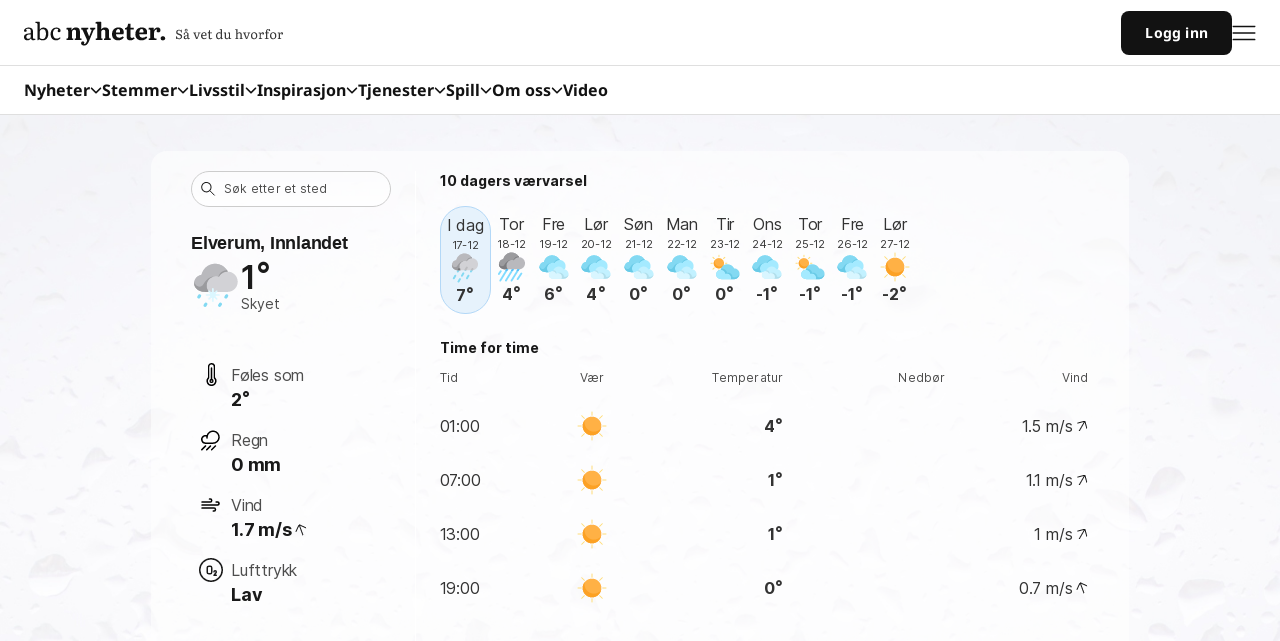

--- FILE ---
content_type: text/css; charset=UTF-8
request_url: https://static.abcnyheter.no/f-static/foundation.cdc3351093d79cc49488.css
body_size: 8215
content:
.grid-container{margin-left:auto;margin-right:auto;max-width:62.5rem;padding-left:1rem;padding-right:1rem}@media print,screen and (min-width:48em){.grid-container{padding-left:.5rem;padding-right:.5rem}}.grid-container.fluid{margin-left:auto;margin-right:auto;max-width:100%;padding-left:1rem;padding-right:1rem}@media print,screen and (min-width:48em){.grid-container.fluid{padding-left:.5rem;padding-right:.5rem}}.grid-container.full{margin-left:auto;margin-right:auto;max-width:100%;padding-left:0;padding-right:0}.grid-x{display:flex;flex-flow:row wrap}.cell{flex:0 0 auto;min-height:0;min-width:0;width:100%}.cell.auto{flex:1 1 0px}.cell.shrink{flex:0 0 auto}.grid-x>.auto,.grid-x>.shrink{width:auto}.grid-x>.small-1,.grid-x>.small-2,.grid-x>.small-3,.grid-x>.small-4,.grid-x>.small-5,.grid-x>.small-6,.grid-x>.small-7,.grid-x>.small-8,.grid-x>.small-9,.grid-x>.small-10,.grid-x>.small-11,.grid-x>.small-12,.grid-x>.small-full,.grid-x>.small-shrink{flex-basis:auto}@media print,screen and (min-width:28.125em){.grid-x>.smallish-1,.grid-x>.smallish-2,.grid-x>.smallish-3,.grid-x>.smallish-4,.grid-x>.smallish-5,.grid-x>.smallish-6,.grid-x>.smallish-7,.grid-x>.smallish-8,.grid-x>.smallish-9,.grid-x>.smallish-10,.grid-x>.smallish-11,.grid-x>.smallish-12,.grid-x>.smallish-full,.grid-x>.smallish-shrink{flex-basis:auto}}@media print,screen and (min-width:40em){.grid-x>.smallish-medium-1,.grid-x>.smallish-medium-2,.grid-x>.smallish-medium-3,.grid-x>.smallish-medium-4,.grid-x>.smallish-medium-5,.grid-x>.smallish-medium-6,.grid-x>.smallish-medium-7,.grid-x>.smallish-medium-8,.grid-x>.smallish-medium-9,.grid-x>.smallish-medium-10,.grid-x>.smallish-medium-11,.grid-x>.smallish-medium-12,.grid-x>.smallish-medium-full,.grid-x>.smallish-medium-shrink{flex-basis:auto}}@media print,screen and (min-width:48em){.grid-x>.medium-1,.grid-x>.medium-2,.grid-x>.medium-3,.grid-x>.medium-4,.grid-x>.medium-5,.grid-x>.medium-6,.grid-x>.medium-7,.grid-x>.medium-8,.grid-x>.medium-9,.grid-x>.medium-10,.grid-x>.medium-11,.grid-x>.medium-12,.grid-x>.medium-full,.grid-x>.medium-shrink{flex-basis:auto}}@media print,screen and (min-width:61.25em){.grid-x>.medium-large-1,.grid-x>.medium-large-2,.grid-x>.medium-large-3,.grid-x>.medium-large-4,.grid-x>.medium-large-5,.grid-x>.medium-large-6,.grid-x>.medium-large-7,.grid-x>.medium-large-8,.grid-x>.medium-large-9,.grid-x>.medium-large-10,.grid-x>.medium-large-11,.grid-x>.medium-large-12,.grid-x>.medium-large-full,.grid-x>.medium-large-shrink{flex-basis:auto}}@media print,screen and (min-width:64em){.grid-x>.large-1,.grid-x>.large-2,.grid-x>.large-3,.grid-x>.large-4,.grid-x>.large-5,.grid-x>.large-6,.grid-x>.large-7,.grid-x>.large-8,.grid-x>.large-9,.grid-x>.large-10,.grid-x>.large-11,.grid-x>.large-12,.grid-x>.large-full,.grid-x>.large-shrink{flex-basis:auto}}@media screen and (min-width:80em){.grid-x>.xlarge-1,.grid-x>.xlarge-2,.grid-x>.xlarge-3,.grid-x>.xlarge-4,.grid-x>.xlarge-5,.grid-x>.xlarge-6,.grid-x>.xlarge-7,.grid-x>.xlarge-8,.grid-x>.xlarge-9,.grid-x>.xlarge-10,.grid-x>.xlarge-11,.grid-x>.xlarge-12,.grid-x>.xlarge-full,.grid-x>.xlarge-shrink{flex-basis:auto}}.grid-x>.small-1,.grid-x>.small-2,.grid-x>.small-3,.grid-x>.small-4,.grid-x>.small-5,.grid-x>.small-6,.grid-x>.small-7,.grid-x>.small-8,.grid-x>.small-9,.grid-x>.small-10,.grid-x>.small-11,.grid-x>.small-12{flex:0 0 auto}.grid-x>.small-1{width:8.3333333333%}.grid-x>.small-2{width:16.6666666667%}.grid-x>.small-3{width:25%}.grid-x>.small-4{width:33.3333333333%}.grid-x>.small-5{width:41.6666666667%}.grid-x>.small-6{width:50%}.grid-x>.small-7{width:58.3333333333%}.grid-x>.small-8{width:66.6666666667%}.grid-x>.small-9{width:75%}.grid-x>.small-10{width:83.3333333333%}.grid-x>.small-11{width:91.6666666667%}.grid-x>.small-12{width:100%}@media print,screen and (min-width:28.125em){.grid-x>.smallish-auto{flex:1 1 0px;width:auto}.grid-x>.smallish-1,.grid-x>.smallish-2,.grid-x>.smallish-3,.grid-x>.smallish-4,.grid-x>.smallish-5,.grid-x>.smallish-6,.grid-x>.smallish-7,.grid-x>.smallish-8,.grid-x>.smallish-9,.grid-x>.smallish-10,.grid-x>.smallish-11,.grid-x>.smallish-12,.grid-x>.smallish-shrink{flex:0 0 auto}.grid-x>.smallish-shrink{width:auto}.grid-x>.smallish-1{width:8.3333333333%}.grid-x>.smallish-2{width:16.6666666667%}.grid-x>.smallish-3{width:25%}.grid-x>.smallish-4{width:33.3333333333%}.grid-x>.smallish-5{width:41.6666666667%}.grid-x>.smallish-6{width:50%}.grid-x>.smallish-7{width:58.3333333333%}.grid-x>.smallish-8{width:66.6666666667%}.grid-x>.smallish-9{width:75%}.grid-x>.smallish-10{width:83.3333333333%}.grid-x>.smallish-11{width:91.6666666667%}.grid-x>.smallish-12{width:100%}}@media print,screen and (min-width:40em){.grid-x>.smallish-medium-auto{flex:1 1 0px;width:auto}.grid-x>.smallish-medium-1,.grid-x>.smallish-medium-2,.grid-x>.smallish-medium-3,.grid-x>.smallish-medium-4,.grid-x>.smallish-medium-5,.grid-x>.smallish-medium-6,.grid-x>.smallish-medium-7,.grid-x>.smallish-medium-8,.grid-x>.smallish-medium-9,.grid-x>.smallish-medium-10,.grid-x>.smallish-medium-11,.grid-x>.smallish-medium-12,.grid-x>.smallish-medium-shrink{flex:0 0 auto}.grid-x>.smallish-medium-shrink{width:auto}.grid-x>.smallish-medium-1{width:8.3333333333%}.grid-x>.smallish-medium-2{width:16.6666666667%}.grid-x>.smallish-medium-3{width:25%}.grid-x>.smallish-medium-4{width:33.3333333333%}.grid-x>.smallish-medium-5{width:41.6666666667%}.grid-x>.smallish-medium-6{width:50%}.grid-x>.smallish-medium-7{width:58.3333333333%}.grid-x>.smallish-medium-8{width:66.6666666667%}.grid-x>.smallish-medium-9{width:75%}.grid-x>.smallish-medium-10{width:83.3333333333%}.grid-x>.smallish-medium-11{width:91.6666666667%}.grid-x>.smallish-medium-12{width:100%}}@media print,screen and (min-width:48em){.grid-x>.medium-auto{flex:1 1 0px;width:auto}.grid-x>.medium-1,.grid-x>.medium-2,.grid-x>.medium-3,.grid-x>.medium-4,.grid-x>.medium-5,.grid-x>.medium-6,.grid-x>.medium-7,.grid-x>.medium-8,.grid-x>.medium-9,.grid-x>.medium-10,.grid-x>.medium-11,.grid-x>.medium-12,.grid-x>.medium-shrink{flex:0 0 auto}.grid-x>.medium-shrink{width:auto}.grid-x>.medium-1{width:8.3333333333%}.grid-x>.medium-2{width:16.6666666667%}.grid-x>.medium-3{width:25%}.grid-x>.medium-4{width:33.3333333333%}.grid-x>.medium-5{width:41.6666666667%}.grid-x>.medium-6{width:50%}.grid-x>.medium-7{width:58.3333333333%}.grid-x>.medium-8{width:66.6666666667%}.grid-x>.medium-9{width:75%}.grid-x>.medium-10{width:83.3333333333%}.grid-x>.medium-11{width:91.6666666667%}.grid-x>.medium-12{width:100%}}@media print,screen and (min-width:61.25em){.grid-x>.medium-large-auto{flex:1 1 0px;width:auto}.grid-x>.medium-large-1,.grid-x>.medium-large-2,.grid-x>.medium-large-3,.grid-x>.medium-large-4,.grid-x>.medium-large-5,.grid-x>.medium-large-6,.grid-x>.medium-large-7,.grid-x>.medium-large-8,.grid-x>.medium-large-9,.grid-x>.medium-large-10,.grid-x>.medium-large-11,.grid-x>.medium-large-12,.grid-x>.medium-large-shrink{flex:0 0 auto}.grid-x>.medium-large-shrink{width:auto}.grid-x>.medium-large-1{width:8.3333333333%}.grid-x>.medium-large-2{width:16.6666666667%}.grid-x>.medium-large-3{width:25%}.grid-x>.medium-large-4{width:33.3333333333%}.grid-x>.medium-large-5{width:41.6666666667%}.grid-x>.medium-large-6{width:50%}.grid-x>.medium-large-7{width:58.3333333333%}.grid-x>.medium-large-8{width:66.6666666667%}.grid-x>.medium-large-9{width:75%}.grid-x>.medium-large-10{width:83.3333333333%}.grid-x>.medium-large-11{width:91.6666666667%}.grid-x>.medium-large-12{width:100%}}@media print,screen and (min-width:64em){.grid-x>.large-auto{flex:1 1 0px;width:auto}.grid-x>.large-1,.grid-x>.large-2,.grid-x>.large-3,.grid-x>.large-4,.grid-x>.large-5,.grid-x>.large-6,.grid-x>.large-7,.grid-x>.large-8,.grid-x>.large-9,.grid-x>.large-10,.grid-x>.large-11,.grid-x>.large-12,.grid-x>.large-shrink{flex:0 0 auto}.grid-x>.large-shrink{width:auto}.grid-x>.large-1{width:8.3333333333%}.grid-x>.large-2{width:16.6666666667%}.grid-x>.large-3{width:25%}.grid-x>.large-4{width:33.3333333333%}.grid-x>.large-5{width:41.6666666667%}.grid-x>.large-6{width:50%}.grid-x>.large-7{width:58.3333333333%}.grid-x>.large-8{width:66.6666666667%}.grid-x>.large-9{width:75%}.grid-x>.large-10{width:83.3333333333%}.grid-x>.large-11{width:91.6666666667%}.grid-x>.large-12{width:100%}}@media screen and (min-width:80em){.grid-x>.xlarge-auto{flex:1 1 0px;width:auto}.grid-x>.xlarge-1,.grid-x>.xlarge-2,.grid-x>.xlarge-3,.grid-x>.xlarge-4,.grid-x>.xlarge-5,.grid-x>.xlarge-6,.grid-x>.xlarge-7,.grid-x>.xlarge-8,.grid-x>.xlarge-9,.grid-x>.xlarge-10,.grid-x>.xlarge-11,.grid-x>.xlarge-12,.grid-x>.xlarge-shrink{flex:0 0 auto}.grid-x>.xlarge-shrink{width:auto}.grid-x>.xlarge-1{width:8.3333333333%}.grid-x>.xlarge-2{width:16.6666666667%}.grid-x>.xlarge-3{width:25%}.grid-x>.xlarge-4{width:33.3333333333%}.grid-x>.xlarge-5{width:41.6666666667%}.grid-x>.xlarge-6{width:50%}.grid-x>.xlarge-7{width:58.3333333333%}.grid-x>.xlarge-8{width:66.6666666667%}.grid-x>.xlarge-9{width:75%}.grid-x>.xlarge-10{width:83.3333333333%}.grid-x>.xlarge-11{width:91.6666666667%}.grid-x>.xlarge-12{width:100%}}.grid-margin-x:not(.grid-x)>.cell{width:auto}.grid-margin-y:not(.grid-y)>.cell{height:auto}.grid-margin-x{margin-left:-.5rem;margin-right:-.5rem}@media print,screen and (min-width:48em){.grid-margin-x{margin-left:-.5rem;margin-right:-.5rem}}.grid-margin-x>.cell{margin-left:.5rem;margin-right:.5rem;width:calc(100% - 1rem)}@media print,screen and (min-width:48em){.grid-margin-x>.cell{margin-left:.5rem;margin-right:.5rem;width:calc(100% - 1rem)}}.grid-margin-x>.auto,.grid-margin-x>.shrink{width:auto}.grid-margin-x>.small-1{width:calc(8.33333% - 1rem)}.grid-margin-x>.small-2{width:calc(16.66667% - 1rem)}.grid-margin-x>.small-3{width:calc(25% - 1rem)}.grid-margin-x>.small-4{width:calc(33.33333% - 1rem)}.grid-margin-x>.small-5{width:calc(41.66667% - 1rem)}.grid-margin-x>.small-6{width:calc(50% - 1rem)}.grid-margin-x>.small-7{width:calc(58.33333% - 1rem)}.grid-margin-x>.small-8{width:calc(66.66667% - 1rem)}.grid-margin-x>.small-9{width:calc(75% - 1rem)}.grid-margin-x>.small-10{width:calc(83.33333% - 1rem)}.grid-margin-x>.small-11{width:calc(91.66667% - 1rem)}.grid-margin-x>.small-12{width:calc(100% - 1rem)}@media print,screen and (min-width:28.125em){.grid-margin-x>.smallish-auto,.grid-margin-x>.smallish-shrink{width:auto}.grid-margin-x>.smallish-1{width:calc(8.33333% - 1rem)}.grid-margin-x>.smallish-2{width:calc(16.66667% - 1rem)}.grid-margin-x>.smallish-3{width:calc(25% - 1rem)}.grid-margin-x>.smallish-4{width:calc(33.33333% - 1rem)}.grid-margin-x>.smallish-5{width:calc(41.66667% - 1rem)}.grid-margin-x>.smallish-6{width:calc(50% - 1rem)}.grid-margin-x>.smallish-7{width:calc(58.33333% - 1rem)}.grid-margin-x>.smallish-8{width:calc(66.66667% - 1rem)}.grid-margin-x>.smallish-9{width:calc(75% - 1rem)}.grid-margin-x>.smallish-10{width:calc(83.33333% - 1rem)}.grid-margin-x>.smallish-11{width:calc(91.66667% - 1rem)}.grid-margin-x>.smallish-12{width:calc(100% - 1rem)}}@media print,screen and (min-width:40em){.grid-margin-x>.smallish-medium-auto,.grid-margin-x>.smallish-medium-shrink{width:auto}.grid-margin-x>.smallish-medium-1{width:calc(8.33333% - 1rem)}.grid-margin-x>.smallish-medium-2{width:calc(16.66667% - 1rem)}.grid-margin-x>.smallish-medium-3{width:calc(25% - 1rem)}.grid-margin-x>.smallish-medium-4{width:calc(33.33333% - 1rem)}.grid-margin-x>.smallish-medium-5{width:calc(41.66667% - 1rem)}.grid-margin-x>.smallish-medium-6{width:calc(50% - 1rem)}.grid-margin-x>.smallish-medium-7{width:calc(58.33333% - 1rem)}.grid-margin-x>.smallish-medium-8{width:calc(66.66667% - 1rem)}.grid-margin-x>.smallish-medium-9{width:calc(75% - 1rem)}.grid-margin-x>.smallish-medium-10{width:calc(83.33333% - 1rem)}.grid-margin-x>.smallish-medium-11{width:calc(91.66667% - 1rem)}.grid-margin-x>.smallish-medium-12{width:calc(100% - 1rem)}}@media print,screen and (min-width:48em){.grid-margin-x>.auto,.grid-margin-x>.shrink{width:auto}.grid-margin-x>.small-1{width:calc(8.33333% - 1rem)}.grid-margin-x>.small-2{width:calc(16.66667% - 1rem)}.grid-margin-x>.small-3{width:calc(25% - 1rem)}.grid-margin-x>.small-4{width:calc(33.33333% - 1rem)}.grid-margin-x>.small-5{width:calc(41.66667% - 1rem)}.grid-margin-x>.small-6{width:calc(50% - 1rem)}.grid-margin-x>.small-7{width:calc(58.33333% - 1rem)}.grid-margin-x>.small-8{width:calc(66.66667% - 1rem)}.grid-margin-x>.small-9{width:calc(75% - 1rem)}.grid-margin-x>.small-10{width:calc(83.33333% - 1rem)}.grid-margin-x>.small-11{width:calc(91.66667% - 1rem)}.grid-margin-x>.small-12{width:calc(100% - 1rem)}.grid-margin-x>.smallish-auto,.grid-margin-x>.smallish-shrink{width:auto}.grid-margin-x>.smallish-1{width:calc(8.33333% - 1rem)}.grid-margin-x>.smallish-2{width:calc(16.66667% - 1rem)}.grid-margin-x>.smallish-3{width:calc(25% - 1rem)}.grid-margin-x>.smallish-4{width:calc(33.33333% - 1rem)}.grid-margin-x>.smallish-5{width:calc(41.66667% - 1rem)}.grid-margin-x>.smallish-6{width:calc(50% - 1rem)}.grid-margin-x>.smallish-7{width:calc(58.33333% - 1rem)}.grid-margin-x>.smallish-8{width:calc(66.66667% - 1rem)}.grid-margin-x>.smallish-9{width:calc(75% - 1rem)}.grid-margin-x>.smallish-10{width:calc(83.33333% - 1rem)}.grid-margin-x>.smallish-11{width:calc(91.66667% - 1rem)}.grid-margin-x>.smallish-12{width:calc(100% - 1rem)}.grid-margin-x>.smallish-medium-auto,.grid-margin-x>.smallish-medium-shrink{width:auto}.grid-margin-x>.smallish-medium-1{width:calc(8.33333% - 1rem)}.grid-margin-x>.smallish-medium-2{width:calc(16.66667% - 1rem)}.grid-margin-x>.smallish-medium-3{width:calc(25% - 1rem)}.grid-margin-x>.smallish-medium-4{width:calc(33.33333% - 1rem)}.grid-margin-x>.smallish-medium-5{width:calc(41.66667% - 1rem)}.grid-margin-x>.smallish-medium-6{width:calc(50% - 1rem)}.grid-margin-x>.smallish-medium-7{width:calc(58.33333% - 1rem)}.grid-margin-x>.smallish-medium-8{width:calc(66.66667% - 1rem)}.grid-margin-x>.smallish-medium-9{width:calc(75% - 1rem)}.grid-margin-x>.smallish-medium-10{width:calc(83.33333% - 1rem)}.grid-margin-x>.smallish-medium-11{width:calc(91.66667% - 1rem)}.grid-margin-x>.smallish-medium-12{width:calc(100% - 1rem)}.grid-margin-x>.medium-auto,.grid-margin-x>.medium-shrink{width:auto}.grid-margin-x>.medium-1{width:calc(8.33333% - 1rem)}.grid-margin-x>.medium-2{width:calc(16.66667% - 1rem)}.grid-margin-x>.medium-3{width:calc(25% - 1rem)}.grid-margin-x>.medium-4{width:calc(33.33333% - 1rem)}.grid-margin-x>.medium-5{width:calc(41.66667% - 1rem)}.grid-margin-x>.medium-6{width:calc(50% - 1rem)}.grid-margin-x>.medium-7{width:calc(58.33333% - 1rem)}.grid-margin-x>.medium-8{width:calc(66.66667% - 1rem)}.grid-margin-x>.medium-9{width:calc(75% - 1rem)}.grid-margin-x>.medium-10{width:calc(83.33333% - 1rem)}.grid-margin-x>.medium-11{width:calc(91.66667% - 1rem)}.grid-margin-x>.medium-12{width:calc(100% - 1rem)}}@media print,screen and (min-width:61.25em){.grid-margin-x>.medium-large-auto,.grid-margin-x>.medium-large-shrink{width:auto}.grid-margin-x>.medium-large-1{width:calc(8.33333% - 1rem)}.grid-margin-x>.medium-large-2{width:calc(16.66667% - 1rem)}.grid-margin-x>.medium-large-3{width:calc(25% - 1rem)}.grid-margin-x>.medium-large-4{width:calc(33.33333% - 1rem)}.grid-margin-x>.medium-large-5{width:calc(41.66667% - 1rem)}.grid-margin-x>.medium-large-6{width:calc(50% - 1rem)}.grid-margin-x>.medium-large-7{width:calc(58.33333% - 1rem)}.grid-margin-x>.medium-large-8{width:calc(66.66667% - 1rem)}.grid-margin-x>.medium-large-9{width:calc(75% - 1rem)}.grid-margin-x>.medium-large-10{width:calc(83.33333% - 1rem)}.grid-margin-x>.medium-large-11{width:calc(91.66667% - 1rem)}.grid-margin-x>.medium-large-12{width:calc(100% - 1rem)}}@media print,screen and (min-width:64em){.grid-margin-x>.large-auto,.grid-margin-x>.large-shrink{width:auto}.grid-margin-x>.large-1{width:calc(8.33333% - 1rem)}.grid-margin-x>.large-2{width:calc(16.66667% - 1rem)}.grid-margin-x>.large-3{width:calc(25% - 1rem)}.grid-margin-x>.large-4{width:calc(33.33333% - 1rem)}.grid-margin-x>.large-5{width:calc(41.66667% - 1rem)}.grid-margin-x>.large-6{width:calc(50% - 1rem)}.grid-margin-x>.large-7{width:calc(58.33333% - 1rem)}.grid-margin-x>.large-8{width:calc(66.66667% - 1rem)}.grid-margin-x>.large-9{width:calc(75% - 1rem)}.grid-margin-x>.large-10{width:calc(83.33333% - 1rem)}.grid-margin-x>.large-11{width:calc(91.66667% - 1rem)}.grid-margin-x>.large-12{width:calc(100% - 1rem)}}@media screen and (min-width:80em){.grid-margin-x>.xlarge-auto,.grid-margin-x>.xlarge-shrink{width:auto}.grid-margin-x>.xlarge-1{width:calc(8.33333% - 1rem)}.grid-margin-x>.xlarge-2{width:calc(16.66667% - 1rem)}.grid-margin-x>.xlarge-3{width:calc(25% - 1rem)}.grid-margin-x>.xlarge-4{width:calc(33.33333% - 1rem)}.grid-margin-x>.xlarge-5{width:calc(41.66667% - 1rem)}.grid-margin-x>.xlarge-6{width:calc(50% - 1rem)}.grid-margin-x>.xlarge-7{width:calc(58.33333% - 1rem)}.grid-margin-x>.xlarge-8{width:calc(66.66667% - 1rem)}.grid-margin-x>.xlarge-9{width:calc(75% - 1rem)}.grid-margin-x>.xlarge-10{width:calc(83.33333% - 1rem)}.grid-margin-x>.xlarge-11{width:calc(91.66667% - 1rem)}.grid-margin-x>.xlarge-12{width:calc(100% - 1rem)}}.grid-padding-x .grid-padding-x{margin-left:-.5rem;margin-right:-.5rem}@media print,screen and (min-width:48em){.grid-padding-x .grid-padding-x{margin-left:-.5rem;margin-right:-.5rem}}.grid-container:not(.full)>.grid-padding-x{margin-left:-.5rem;margin-right:-.5rem}@media print,screen and (min-width:48em){.grid-container:not(.full)>.grid-padding-x{margin-left:-.5rem;margin-right:-.5rem}}.grid-padding-x>.cell{padding-left:1rem;padding-right:1rem}@media print,screen and (min-width:48em){.grid-padding-x>.cell{padding-left:.5rem;padding-right:.5rem}}.small-up-1>.cell{width:100%}.small-up-2>.cell{width:50%}.small-up-3>.cell{width:33.3333333333%}.small-up-4>.cell{width:25%}.small-up-5>.cell{width:20%}.small-up-6>.cell{width:16.6666666667%}.small-up-7>.cell{width:14.2857142857%}.small-up-8>.cell{width:12.5%}@media print,screen and (min-width:28.125em){.smallish-up-1>.cell{width:100%}.smallish-up-2>.cell{width:50%}.smallish-up-3>.cell{width:33.3333333333%}.smallish-up-4>.cell{width:25%}.smallish-up-5>.cell{width:20%}.smallish-up-6>.cell{width:16.6666666667%}.smallish-up-7>.cell{width:14.2857142857%}.smallish-up-8>.cell{width:12.5%}}@media print,screen and (min-width:40em){.smallish-medium-up-1>.cell{width:100%}.smallish-medium-up-2>.cell{width:50%}.smallish-medium-up-3>.cell{width:33.3333333333%}.smallish-medium-up-4>.cell{width:25%}.smallish-medium-up-5>.cell{width:20%}.smallish-medium-up-6>.cell{width:16.6666666667%}.smallish-medium-up-7>.cell{width:14.2857142857%}.smallish-medium-up-8>.cell{width:12.5%}}@media print,screen and (min-width:48em){.medium-up-1>.cell{width:100%}.medium-up-2>.cell{width:50%}.medium-up-3>.cell{width:33.3333333333%}.medium-up-4>.cell{width:25%}.medium-up-5>.cell{width:20%}.medium-up-6>.cell{width:16.6666666667%}.medium-up-7>.cell{width:14.2857142857%}.medium-up-8>.cell{width:12.5%}}@media print,screen and (min-width:61.25em){.medium-large-up-1>.cell{width:100%}.medium-large-up-2>.cell{width:50%}.medium-large-up-3>.cell{width:33.3333333333%}.medium-large-up-4>.cell{width:25%}.medium-large-up-5>.cell{width:20%}.medium-large-up-6>.cell{width:16.6666666667%}.medium-large-up-7>.cell{width:14.2857142857%}.medium-large-up-8>.cell{width:12.5%}}@media print,screen and (min-width:64em){.large-up-1>.cell{width:100%}.large-up-2>.cell{width:50%}.large-up-3>.cell{width:33.3333333333%}.large-up-4>.cell{width:25%}.large-up-5>.cell{width:20%}.large-up-6>.cell{width:16.6666666667%}.large-up-7>.cell{width:14.2857142857%}.large-up-8>.cell{width:12.5%}}@media screen and (min-width:80em){.xlarge-up-1>.cell{width:100%}.xlarge-up-2>.cell{width:50%}.xlarge-up-3>.cell{width:33.3333333333%}.xlarge-up-4>.cell{width:25%}.xlarge-up-5>.cell{width:20%}.xlarge-up-6>.cell{width:16.6666666667%}.xlarge-up-7>.cell{width:14.2857142857%}.xlarge-up-8>.cell{width:12.5%}}.grid-margin-x.small-up-1>.cell{width:calc(100% - 1rem)}.grid-margin-x.small-up-2>.cell{width:calc(50% - 1rem)}.grid-margin-x.small-up-3>.cell{width:calc(33.33333% - 1rem)}.grid-margin-x.small-up-4>.cell{width:calc(25% - 1rem)}.grid-margin-x.small-up-5>.cell{width:calc(20% - 1rem)}.grid-margin-x.small-up-6>.cell{width:calc(16.66667% - 1rem)}.grid-margin-x.small-up-7>.cell{width:calc(14.28571% - 1rem)}.grid-margin-x.small-up-8>.cell{width:calc(12.5% - 1rem)}@media print,screen and (min-width:28.125em){.grid-margin-x.smallish-up-1>.cell{width:calc(100% - 1rem)}.grid-margin-x.smallish-up-2>.cell{width:calc(50% - 1rem)}.grid-margin-x.smallish-up-3>.cell{width:calc(33.33333% - 1rem)}.grid-margin-x.smallish-up-4>.cell{width:calc(25% - 1rem)}.grid-margin-x.smallish-up-5>.cell{width:calc(20% - 1rem)}.grid-margin-x.smallish-up-6>.cell{width:calc(16.66667% - 1rem)}.grid-margin-x.smallish-up-7>.cell{width:calc(14.28571% - 1rem)}.grid-margin-x.smallish-up-8>.cell{width:calc(12.5% - 1rem)}}@media print,screen and (min-width:40em){.grid-margin-x.smallish-medium-up-1>.cell{width:calc(100% - 1rem)}.grid-margin-x.smallish-medium-up-2>.cell{width:calc(50% - 1rem)}.grid-margin-x.smallish-medium-up-3>.cell{width:calc(33.33333% - 1rem)}.grid-margin-x.smallish-medium-up-4>.cell{width:calc(25% - 1rem)}.grid-margin-x.smallish-medium-up-5>.cell{width:calc(20% - 1rem)}.grid-margin-x.smallish-medium-up-6>.cell{width:calc(16.66667% - 1rem)}.grid-margin-x.smallish-medium-up-7>.cell{width:calc(14.28571% - 1rem)}.grid-margin-x.smallish-medium-up-8>.cell{width:calc(12.5% - 1rem)}}@media print,screen and (min-width:48em){.grid-margin-x.small-up-1>.cell{width:calc(100% - 1rem)}.grid-margin-x.small-up-2>.cell{width:calc(50% - 1rem)}.grid-margin-x.small-up-3>.cell{width:calc(33.33333% - 1rem)}.grid-margin-x.small-up-4>.cell{width:calc(25% - 1rem)}.grid-margin-x.small-up-5>.cell{width:calc(20% - 1rem)}.grid-margin-x.small-up-6>.cell{width:calc(16.66667% - 1rem)}.grid-margin-x.small-up-7>.cell{width:calc(14.28571% - 1rem)}.grid-margin-x.small-up-8>.cell{width:calc(12.5% - 1rem)}.grid-margin-x.medium-up-1>.cell{width:calc(100% - 1rem)}.grid-margin-x.medium-up-2>.cell{width:calc(50% - 1rem)}.grid-margin-x.medium-up-3>.cell{width:calc(33.33333% - 1rem)}.grid-margin-x.medium-up-4>.cell{width:calc(25% - 1rem)}.grid-margin-x.medium-up-5>.cell{width:calc(20% - 1rem)}.grid-margin-x.medium-up-6>.cell{width:calc(16.66667% - 1rem)}.grid-margin-x.medium-up-7>.cell{width:calc(14.28571% - 1rem)}.grid-margin-x.medium-up-8>.cell{width:calc(12.5% - 1rem)}}@media print,screen and (min-width:61.25em){.grid-margin-x.medium-large-up-1>.cell{width:calc(100% - 1rem)}.grid-margin-x.medium-large-up-2>.cell{width:calc(50% - 1rem)}.grid-margin-x.medium-large-up-3>.cell{width:calc(33.33333% - 1rem)}.grid-margin-x.medium-large-up-4>.cell{width:calc(25% - 1rem)}.grid-margin-x.medium-large-up-5>.cell{width:calc(20% - 1rem)}.grid-margin-x.medium-large-up-6>.cell{width:calc(16.66667% - 1rem)}.grid-margin-x.medium-large-up-7>.cell{width:calc(14.28571% - 1rem)}.grid-margin-x.medium-large-up-8>.cell{width:calc(12.5% - 1rem)}}@media print,screen and (min-width:64em){.grid-margin-x.large-up-1>.cell{width:calc(100% - 1rem)}.grid-margin-x.large-up-2>.cell{width:calc(50% - 1rem)}.grid-margin-x.large-up-3>.cell{width:calc(33.33333% - 1rem)}.grid-margin-x.large-up-4>.cell{width:calc(25% - 1rem)}.grid-margin-x.large-up-5>.cell{width:calc(20% - 1rem)}.grid-margin-x.large-up-6>.cell{width:calc(16.66667% - 1rem)}.grid-margin-x.large-up-7>.cell{width:calc(14.28571% - 1rem)}.grid-margin-x.large-up-8>.cell{width:calc(12.5% - 1rem)}}@media screen and (min-width:80em){.grid-margin-x.xlarge-up-1>.cell{width:calc(100% - 1rem)}.grid-margin-x.xlarge-up-2>.cell{width:calc(50% - 1rem)}.grid-margin-x.xlarge-up-3>.cell{width:calc(33.33333% - 1rem)}.grid-margin-x.xlarge-up-4>.cell{width:calc(25% - 1rem)}.grid-margin-x.xlarge-up-5>.cell{width:calc(20% - 1rem)}.grid-margin-x.xlarge-up-6>.cell{width:calc(16.66667% - 1rem)}.grid-margin-x.xlarge-up-7>.cell{width:calc(14.28571% - 1rem)}.grid-margin-x.xlarge-up-8>.cell{width:calc(12.5% - 1rem)}}.small-margin-collapse,.small-margin-collapse>.cell{margin-left:0;margin-right:0}.small-margin-collapse>.small-1{width:8.3333333333%}.small-margin-collapse>.small-2{width:16.6666666667%}.small-margin-collapse>.small-3{width:25%}.small-margin-collapse>.small-4{width:33.3333333333%}.small-margin-collapse>.small-5{width:41.6666666667%}.small-margin-collapse>.small-6{width:50%}.small-margin-collapse>.small-7{width:58.3333333333%}.small-margin-collapse>.small-8{width:66.6666666667%}.small-margin-collapse>.small-9{width:75%}.small-margin-collapse>.small-10{width:83.3333333333%}.small-margin-collapse>.small-11{width:91.6666666667%}.small-margin-collapse>.small-12{width:100%}@media print,screen and (min-width:28.125em){.small-margin-collapse>.smallish-1{width:8.3333333333%}.small-margin-collapse>.smallish-2{width:16.6666666667%}.small-margin-collapse>.smallish-3{width:25%}.small-margin-collapse>.smallish-4{width:33.3333333333%}.small-margin-collapse>.smallish-5{width:41.6666666667%}.small-margin-collapse>.smallish-6{width:50%}.small-margin-collapse>.smallish-7{width:58.3333333333%}.small-margin-collapse>.smallish-8{width:66.6666666667%}.small-margin-collapse>.smallish-9{width:75%}.small-margin-collapse>.smallish-10{width:83.3333333333%}.small-margin-collapse>.smallish-11{width:91.6666666667%}.small-margin-collapse>.smallish-12{width:100%}}@media print,screen and (min-width:40em){.small-margin-collapse>.smallish-medium-1{width:8.3333333333%}.small-margin-collapse>.smallish-medium-2{width:16.6666666667%}.small-margin-collapse>.smallish-medium-3{width:25%}.small-margin-collapse>.smallish-medium-4{width:33.3333333333%}.small-margin-collapse>.smallish-medium-5{width:41.6666666667%}.small-margin-collapse>.smallish-medium-6{width:50%}.small-margin-collapse>.smallish-medium-7{width:58.3333333333%}.small-margin-collapse>.smallish-medium-8{width:66.6666666667%}.small-margin-collapse>.smallish-medium-9{width:75%}.small-margin-collapse>.smallish-medium-10{width:83.3333333333%}.small-margin-collapse>.smallish-medium-11{width:91.6666666667%}.small-margin-collapse>.smallish-medium-12{width:100%}}@media print,screen and (min-width:48em){.small-margin-collapse>.medium-1{width:8.3333333333%}.small-margin-collapse>.medium-2{width:16.6666666667%}.small-margin-collapse>.medium-3{width:25%}.small-margin-collapse>.medium-4{width:33.3333333333%}.small-margin-collapse>.medium-5{width:41.6666666667%}.small-margin-collapse>.medium-6{width:50%}.small-margin-collapse>.medium-7{width:58.3333333333%}.small-margin-collapse>.medium-8{width:66.6666666667%}.small-margin-collapse>.medium-9{width:75%}.small-margin-collapse>.medium-10{width:83.3333333333%}.small-margin-collapse>.medium-11{width:91.6666666667%}.small-margin-collapse>.medium-12{width:100%}}@media print,screen and (min-width:61.25em){.small-margin-collapse>.medium-large-1{width:8.3333333333%}.small-margin-collapse>.medium-large-2{width:16.6666666667%}.small-margin-collapse>.medium-large-3{width:25%}.small-margin-collapse>.medium-large-4{width:33.3333333333%}.small-margin-collapse>.medium-large-5{width:41.6666666667%}.small-margin-collapse>.medium-large-6{width:50%}.small-margin-collapse>.medium-large-7{width:58.3333333333%}.small-margin-collapse>.medium-large-8{width:66.6666666667%}.small-margin-collapse>.medium-large-9{width:75%}.small-margin-collapse>.medium-large-10{width:83.3333333333%}.small-margin-collapse>.medium-large-11{width:91.6666666667%}.small-margin-collapse>.medium-large-12{width:100%}}@media print,screen and (min-width:64em){.small-margin-collapse>.large-1{width:8.3333333333%}.small-margin-collapse>.large-2{width:16.6666666667%}.small-margin-collapse>.large-3{width:25%}.small-margin-collapse>.large-4{width:33.3333333333%}.small-margin-collapse>.large-5{width:41.6666666667%}.small-margin-collapse>.large-6{width:50%}.small-margin-collapse>.large-7{width:58.3333333333%}.small-margin-collapse>.large-8{width:66.6666666667%}.small-margin-collapse>.large-9{width:75%}.small-margin-collapse>.large-10{width:83.3333333333%}.small-margin-collapse>.large-11{width:91.6666666667%}.small-margin-collapse>.large-12{width:100%}}@media screen and (min-width:80em){.small-margin-collapse>.xlarge-1{width:8.3333333333%}.small-margin-collapse>.xlarge-2{width:16.6666666667%}.small-margin-collapse>.xlarge-3{width:25%}.small-margin-collapse>.xlarge-4{width:33.3333333333%}.small-margin-collapse>.xlarge-5{width:41.6666666667%}.small-margin-collapse>.xlarge-6{width:50%}.small-margin-collapse>.xlarge-7{width:58.3333333333%}.small-margin-collapse>.xlarge-8{width:66.6666666667%}.small-margin-collapse>.xlarge-9{width:75%}.small-margin-collapse>.xlarge-10{width:83.3333333333%}.small-margin-collapse>.xlarge-11{width:91.6666666667%}.small-margin-collapse>.xlarge-12{width:100%}}.small-padding-collapse{margin-left:0;margin-right:0}.small-padding-collapse>.cell{padding-left:0;padding-right:0}@media print,screen and (min-width:28.125em){.smallish-margin-collapse,.smallish-margin-collapse>.cell{margin-left:0;margin-right:0}.smallish-margin-collapse>.small-1{width:8.3333333333%}.smallish-margin-collapse>.small-2{width:16.6666666667%}.smallish-margin-collapse>.small-3{width:25%}.smallish-margin-collapse>.small-4{width:33.3333333333%}.smallish-margin-collapse>.small-5{width:41.6666666667%}.smallish-margin-collapse>.small-6{width:50%}.smallish-margin-collapse>.small-7{width:58.3333333333%}.smallish-margin-collapse>.small-8{width:66.6666666667%}.smallish-margin-collapse>.small-9{width:75%}.smallish-margin-collapse>.small-10{width:83.3333333333%}.smallish-margin-collapse>.small-11{width:91.6666666667%}.smallish-margin-collapse>.small-12{width:100%}.smallish-margin-collapse>.smallish-1{width:8.3333333333%}.smallish-margin-collapse>.smallish-2{width:16.6666666667%}.smallish-margin-collapse>.smallish-3{width:25%}.smallish-margin-collapse>.smallish-4{width:33.3333333333%}.smallish-margin-collapse>.smallish-5{width:41.6666666667%}.smallish-margin-collapse>.smallish-6{width:50%}.smallish-margin-collapse>.smallish-7{width:58.3333333333%}.smallish-margin-collapse>.smallish-8{width:66.6666666667%}.smallish-margin-collapse>.smallish-9{width:75%}.smallish-margin-collapse>.smallish-10{width:83.3333333333%}.smallish-margin-collapse>.smallish-11{width:91.6666666667%}.smallish-margin-collapse>.smallish-12{width:100%}}@media print,screen and (min-width:40em){.smallish-margin-collapse>.smallish-medium-1{width:8.3333333333%}.smallish-margin-collapse>.smallish-medium-2{width:16.6666666667%}.smallish-margin-collapse>.smallish-medium-3{width:25%}.smallish-margin-collapse>.smallish-medium-4{width:33.3333333333%}.smallish-margin-collapse>.smallish-medium-5{width:41.6666666667%}.smallish-margin-collapse>.smallish-medium-6{width:50%}.smallish-margin-collapse>.smallish-medium-7{width:58.3333333333%}.smallish-margin-collapse>.smallish-medium-8{width:66.6666666667%}.smallish-margin-collapse>.smallish-medium-9{width:75%}.smallish-margin-collapse>.smallish-medium-10{width:83.3333333333%}.smallish-margin-collapse>.smallish-medium-11{width:91.6666666667%}.smallish-margin-collapse>.smallish-medium-12{width:100%}}@media print,screen and (min-width:48em){.smallish-margin-collapse>.medium-1{width:8.3333333333%}.smallish-margin-collapse>.medium-2{width:16.6666666667%}.smallish-margin-collapse>.medium-3{width:25%}.smallish-margin-collapse>.medium-4{width:33.3333333333%}.smallish-margin-collapse>.medium-5{width:41.6666666667%}.smallish-margin-collapse>.medium-6{width:50%}.smallish-margin-collapse>.medium-7{width:58.3333333333%}.smallish-margin-collapse>.medium-8{width:66.6666666667%}.smallish-margin-collapse>.medium-9{width:75%}.smallish-margin-collapse>.medium-10{width:83.3333333333%}.smallish-margin-collapse>.medium-11{width:91.6666666667%}.smallish-margin-collapse>.medium-12{width:100%}}@media print,screen and (min-width:61.25em){.smallish-margin-collapse>.medium-large-1{width:8.3333333333%}.smallish-margin-collapse>.medium-large-2{width:16.6666666667%}.smallish-margin-collapse>.medium-large-3{width:25%}.smallish-margin-collapse>.medium-large-4{width:33.3333333333%}.smallish-margin-collapse>.medium-large-5{width:41.6666666667%}.smallish-margin-collapse>.medium-large-6{width:50%}.smallish-margin-collapse>.medium-large-7{width:58.3333333333%}.smallish-margin-collapse>.medium-large-8{width:66.6666666667%}.smallish-margin-collapse>.medium-large-9{width:75%}.smallish-margin-collapse>.medium-large-10{width:83.3333333333%}.smallish-margin-collapse>.medium-large-11{width:91.6666666667%}.smallish-margin-collapse>.medium-large-12{width:100%}}@media print,screen and (min-width:64em){.smallish-margin-collapse>.large-1{width:8.3333333333%}.smallish-margin-collapse>.large-2{width:16.6666666667%}.smallish-margin-collapse>.large-3{width:25%}.smallish-margin-collapse>.large-4{width:33.3333333333%}.smallish-margin-collapse>.large-5{width:41.6666666667%}.smallish-margin-collapse>.large-6{width:50%}.smallish-margin-collapse>.large-7{width:58.3333333333%}.smallish-margin-collapse>.large-8{width:66.6666666667%}.smallish-margin-collapse>.large-9{width:75%}.smallish-margin-collapse>.large-10{width:83.3333333333%}.smallish-margin-collapse>.large-11{width:91.6666666667%}.smallish-margin-collapse>.large-12{width:100%}}@media screen and (min-width:80em){.smallish-margin-collapse>.xlarge-1{width:8.3333333333%}.smallish-margin-collapse>.xlarge-2{width:16.6666666667%}.smallish-margin-collapse>.xlarge-3{width:25%}.smallish-margin-collapse>.xlarge-4{width:33.3333333333%}.smallish-margin-collapse>.xlarge-5{width:41.6666666667%}.smallish-margin-collapse>.xlarge-6{width:50%}.smallish-margin-collapse>.xlarge-7{width:58.3333333333%}.smallish-margin-collapse>.xlarge-8{width:66.6666666667%}.smallish-margin-collapse>.xlarge-9{width:75%}.smallish-margin-collapse>.xlarge-10{width:83.3333333333%}.smallish-margin-collapse>.xlarge-11{width:91.6666666667%}.smallish-margin-collapse>.xlarge-12{width:100%}}@media print,screen and (min-width:28.125em){.smallish-padding-collapse{margin-left:0;margin-right:0}.smallish-padding-collapse>.cell{padding-left:0;padding-right:0}}@media print,screen and (min-width:40em){.smallish-medium-margin-collapse,.smallish-medium-margin-collapse>.cell{margin-left:0;margin-right:0}.smallish-medium-margin-collapse>.small-1{width:8.3333333333%}.smallish-medium-margin-collapse>.small-2{width:16.6666666667%}.smallish-medium-margin-collapse>.small-3{width:25%}.smallish-medium-margin-collapse>.small-4{width:33.3333333333%}.smallish-medium-margin-collapse>.small-5{width:41.6666666667%}.smallish-medium-margin-collapse>.small-6{width:50%}.smallish-medium-margin-collapse>.small-7{width:58.3333333333%}.smallish-medium-margin-collapse>.small-8{width:66.6666666667%}.smallish-medium-margin-collapse>.small-9{width:75%}.smallish-medium-margin-collapse>.small-10{width:83.3333333333%}.smallish-medium-margin-collapse>.small-11{width:91.6666666667%}.smallish-medium-margin-collapse>.small-12{width:100%}.smallish-medium-margin-collapse>.smallish-1{width:8.3333333333%}.smallish-medium-margin-collapse>.smallish-2{width:16.6666666667%}.smallish-medium-margin-collapse>.smallish-3{width:25%}.smallish-medium-margin-collapse>.smallish-4{width:33.3333333333%}.smallish-medium-margin-collapse>.smallish-5{width:41.6666666667%}.smallish-medium-margin-collapse>.smallish-6{width:50%}.smallish-medium-margin-collapse>.smallish-7{width:58.3333333333%}.smallish-medium-margin-collapse>.smallish-8{width:66.6666666667%}.smallish-medium-margin-collapse>.smallish-9{width:75%}.smallish-medium-margin-collapse>.smallish-10{width:83.3333333333%}.smallish-medium-margin-collapse>.smallish-11{width:91.6666666667%}.smallish-medium-margin-collapse>.smallish-12{width:100%}.smallish-medium-margin-collapse>.smallish-medium-1{width:8.3333333333%}.smallish-medium-margin-collapse>.smallish-medium-2{width:16.6666666667%}.smallish-medium-margin-collapse>.smallish-medium-3{width:25%}.smallish-medium-margin-collapse>.smallish-medium-4{width:33.3333333333%}.smallish-medium-margin-collapse>.smallish-medium-5{width:41.6666666667%}.smallish-medium-margin-collapse>.smallish-medium-6{width:50%}.smallish-medium-margin-collapse>.smallish-medium-7{width:58.3333333333%}.smallish-medium-margin-collapse>.smallish-medium-8{width:66.6666666667%}.smallish-medium-margin-collapse>.smallish-medium-9{width:75%}.smallish-medium-margin-collapse>.smallish-medium-10{width:83.3333333333%}.smallish-medium-margin-collapse>.smallish-medium-11{width:91.6666666667%}.smallish-medium-margin-collapse>.smallish-medium-12{width:100%}}@media print,screen and (min-width:48em){.smallish-medium-margin-collapse>.medium-1{width:8.3333333333%}.smallish-medium-margin-collapse>.medium-2{width:16.6666666667%}.smallish-medium-margin-collapse>.medium-3{width:25%}.smallish-medium-margin-collapse>.medium-4{width:33.3333333333%}.smallish-medium-margin-collapse>.medium-5{width:41.6666666667%}.smallish-medium-margin-collapse>.medium-6{width:50%}.smallish-medium-margin-collapse>.medium-7{width:58.3333333333%}.smallish-medium-margin-collapse>.medium-8{width:66.6666666667%}.smallish-medium-margin-collapse>.medium-9{width:75%}.smallish-medium-margin-collapse>.medium-10{width:83.3333333333%}.smallish-medium-margin-collapse>.medium-11{width:91.6666666667%}.smallish-medium-margin-collapse>.medium-12{width:100%}}@media print,screen and (min-width:61.25em){.smallish-medium-margin-collapse>.medium-large-1{width:8.3333333333%}.smallish-medium-margin-collapse>.medium-large-2{width:16.6666666667%}.smallish-medium-margin-collapse>.medium-large-3{width:25%}.smallish-medium-margin-collapse>.medium-large-4{width:33.3333333333%}.smallish-medium-margin-collapse>.medium-large-5{width:41.6666666667%}.smallish-medium-margin-collapse>.medium-large-6{width:50%}.smallish-medium-margin-collapse>.medium-large-7{width:58.3333333333%}.smallish-medium-margin-collapse>.medium-large-8{width:66.6666666667%}.smallish-medium-margin-collapse>.medium-large-9{width:75%}.smallish-medium-margin-collapse>.medium-large-10{width:83.3333333333%}.smallish-medium-margin-collapse>.medium-large-11{width:91.6666666667%}.smallish-medium-margin-collapse>.medium-large-12{width:100%}}@media print,screen and (min-width:64em){.smallish-medium-margin-collapse>.large-1{width:8.3333333333%}.smallish-medium-margin-collapse>.large-2{width:16.6666666667%}.smallish-medium-margin-collapse>.large-3{width:25%}.smallish-medium-margin-collapse>.large-4{width:33.3333333333%}.smallish-medium-margin-collapse>.large-5{width:41.6666666667%}.smallish-medium-margin-collapse>.large-6{width:50%}.smallish-medium-margin-collapse>.large-7{width:58.3333333333%}.smallish-medium-margin-collapse>.large-8{width:66.6666666667%}.smallish-medium-margin-collapse>.large-9{width:75%}.smallish-medium-margin-collapse>.large-10{width:83.3333333333%}.smallish-medium-margin-collapse>.large-11{width:91.6666666667%}.smallish-medium-margin-collapse>.large-12{width:100%}}@media screen and (min-width:80em){.smallish-medium-margin-collapse>.xlarge-1{width:8.3333333333%}.smallish-medium-margin-collapse>.xlarge-2{width:16.6666666667%}.smallish-medium-margin-collapse>.xlarge-3{width:25%}.smallish-medium-margin-collapse>.xlarge-4{width:33.3333333333%}.smallish-medium-margin-collapse>.xlarge-5{width:41.6666666667%}.smallish-medium-margin-collapse>.xlarge-6{width:50%}.smallish-medium-margin-collapse>.xlarge-7{width:58.3333333333%}.smallish-medium-margin-collapse>.xlarge-8{width:66.6666666667%}.smallish-medium-margin-collapse>.xlarge-9{width:75%}.smallish-medium-margin-collapse>.xlarge-10{width:83.3333333333%}.smallish-medium-margin-collapse>.xlarge-11{width:91.6666666667%}.smallish-medium-margin-collapse>.xlarge-12{width:100%}}@media print,screen and (min-width:40em){.smallish-medium-padding-collapse{margin-left:0;margin-right:0}.smallish-medium-padding-collapse>.cell{padding-left:0;padding-right:0}}@media print,screen and (min-width:48em){.medium-margin-collapse,.medium-margin-collapse>.cell{margin-left:0;margin-right:0}.medium-margin-collapse>.small-1{width:8.3333333333%}.medium-margin-collapse>.small-2{width:16.6666666667%}.medium-margin-collapse>.small-3{width:25%}.medium-margin-collapse>.small-4{width:33.3333333333%}.medium-margin-collapse>.small-5{width:41.6666666667%}.medium-margin-collapse>.small-6{width:50%}.medium-margin-collapse>.small-7{width:58.3333333333%}.medium-margin-collapse>.small-8{width:66.6666666667%}.medium-margin-collapse>.small-9{width:75%}.medium-margin-collapse>.small-10{width:83.3333333333%}.medium-margin-collapse>.small-11{width:91.6666666667%}.medium-margin-collapse>.small-12{width:100%}.medium-margin-collapse>.smallish-1{width:8.3333333333%}.medium-margin-collapse>.smallish-2{width:16.6666666667%}.medium-margin-collapse>.smallish-3{width:25%}.medium-margin-collapse>.smallish-4{width:33.3333333333%}.medium-margin-collapse>.smallish-5{width:41.6666666667%}.medium-margin-collapse>.smallish-6{width:50%}.medium-margin-collapse>.smallish-7{width:58.3333333333%}.medium-margin-collapse>.smallish-8{width:66.6666666667%}.medium-margin-collapse>.smallish-9{width:75%}.medium-margin-collapse>.smallish-10{width:83.3333333333%}.medium-margin-collapse>.smallish-11{width:91.6666666667%}.medium-margin-collapse>.smallish-12{width:100%}.medium-margin-collapse>.smallish-medium-1{width:8.3333333333%}.medium-margin-collapse>.smallish-medium-2{width:16.6666666667%}.medium-margin-collapse>.smallish-medium-3{width:25%}.medium-margin-collapse>.smallish-medium-4{width:33.3333333333%}.medium-margin-collapse>.smallish-medium-5{width:41.6666666667%}.medium-margin-collapse>.smallish-medium-6{width:50%}.medium-margin-collapse>.smallish-medium-7{width:58.3333333333%}.medium-margin-collapse>.smallish-medium-8{width:66.6666666667%}.medium-margin-collapse>.smallish-medium-9{width:75%}.medium-margin-collapse>.smallish-medium-10{width:83.3333333333%}.medium-margin-collapse>.smallish-medium-11{width:91.6666666667%}.medium-margin-collapse>.smallish-medium-12{width:100%}.medium-margin-collapse>.medium-1{width:8.3333333333%}.medium-margin-collapse>.medium-2{width:16.6666666667%}.medium-margin-collapse>.medium-3{width:25%}.medium-margin-collapse>.medium-4{width:33.3333333333%}.medium-margin-collapse>.medium-5{width:41.6666666667%}.medium-margin-collapse>.medium-6{width:50%}.medium-margin-collapse>.medium-7{width:58.3333333333%}.medium-margin-collapse>.medium-8{width:66.6666666667%}.medium-margin-collapse>.medium-9{width:75%}.medium-margin-collapse>.medium-10{width:83.3333333333%}.medium-margin-collapse>.medium-11{width:91.6666666667%}.medium-margin-collapse>.medium-12{width:100%}}@media print,screen and (min-width:61.25em){.medium-margin-collapse>.medium-large-1{width:8.3333333333%}.medium-margin-collapse>.medium-large-2{width:16.6666666667%}.medium-margin-collapse>.medium-large-3{width:25%}.medium-margin-collapse>.medium-large-4{width:33.3333333333%}.medium-margin-collapse>.medium-large-5{width:41.6666666667%}.medium-margin-collapse>.medium-large-6{width:50%}.medium-margin-collapse>.medium-large-7{width:58.3333333333%}.medium-margin-collapse>.medium-large-8{width:66.6666666667%}.medium-margin-collapse>.medium-large-9{width:75%}.medium-margin-collapse>.medium-large-10{width:83.3333333333%}.medium-margin-collapse>.medium-large-11{width:91.6666666667%}.medium-margin-collapse>.medium-large-12{width:100%}}@media print,screen and (min-width:64em){.medium-margin-collapse>.large-1{width:8.3333333333%}.medium-margin-collapse>.large-2{width:16.6666666667%}.medium-margin-collapse>.large-3{width:25%}.medium-margin-collapse>.large-4{width:33.3333333333%}.medium-margin-collapse>.large-5{width:41.6666666667%}.medium-margin-collapse>.large-6{width:50%}.medium-margin-collapse>.large-7{width:58.3333333333%}.medium-margin-collapse>.large-8{width:66.6666666667%}.medium-margin-collapse>.large-9{width:75%}.medium-margin-collapse>.large-10{width:83.3333333333%}.medium-margin-collapse>.large-11{width:91.6666666667%}.medium-margin-collapse>.large-12{width:100%}}@media screen and (min-width:80em){.medium-margin-collapse>.xlarge-1{width:8.3333333333%}.medium-margin-collapse>.xlarge-2{width:16.6666666667%}.medium-margin-collapse>.xlarge-3{width:25%}.medium-margin-collapse>.xlarge-4{width:33.3333333333%}.medium-margin-collapse>.xlarge-5{width:41.6666666667%}.medium-margin-collapse>.xlarge-6{width:50%}.medium-margin-collapse>.xlarge-7{width:58.3333333333%}.medium-margin-collapse>.xlarge-8{width:66.6666666667%}.medium-margin-collapse>.xlarge-9{width:75%}.medium-margin-collapse>.xlarge-10{width:83.3333333333%}.medium-margin-collapse>.xlarge-11{width:91.6666666667%}.medium-margin-collapse>.xlarge-12{width:100%}}@media print,screen and (min-width:48em){.medium-padding-collapse{margin-left:0;margin-right:0}.medium-padding-collapse>.cell{padding-left:0;padding-right:0}}@media print,screen and (min-width:61.25em){.medium-large-margin-collapse,.medium-large-margin-collapse>.cell{margin-left:0;margin-right:0}.medium-large-margin-collapse>.small-1{width:8.3333333333%}.medium-large-margin-collapse>.small-2{width:16.6666666667%}.medium-large-margin-collapse>.small-3{width:25%}.medium-large-margin-collapse>.small-4{width:33.3333333333%}.medium-large-margin-collapse>.small-5{width:41.6666666667%}.medium-large-margin-collapse>.small-6{width:50%}.medium-large-margin-collapse>.small-7{width:58.3333333333%}.medium-large-margin-collapse>.small-8{width:66.6666666667%}.medium-large-margin-collapse>.small-9{width:75%}.medium-large-margin-collapse>.small-10{width:83.3333333333%}.medium-large-margin-collapse>.small-11{width:91.6666666667%}.medium-large-margin-collapse>.small-12{width:100%}.medium-large-margin-collapse>.smallish-1{width:8.3333333333%}.medium-large-margin-collapse>.smallish-2{width:16.6666666667%}.medium-large-margin-collapse>.smallish-3{width:25%}.medium-large-margin-collapse>.smallish-4{width:33.3333333333%}.medium-large-margin-collapse>.smallish-5{width:41.6666666667%}.medium-large-margin-collapse>.smallish-6{width:50%}.medium-large-margin-collapse>.smallish-7{width:58.3333333333%}.medium-large-margin-collapse>.smallish-8{width:66.6666666667%}.medium-large-margin-collapse>.smallish-9{width:75%}.medium-large-margin-collapse>.smallish-10{width:83.3333333333%}.medium-large-margin-collapse>.smallish-11{width:91.6666666667%}.medium-large-margin-collapse>.smallish-12{width:100%}.medium-large-margin-collapse>.smallish-medium-1{width:8.3333333333%}.medium-large-margin-collapse>.smallish-medium-2{width:16.6666666667%}.medium-large-margin-collapse>.smallish-medium-3{width:25%}.medium-large-margin-collapse>.smallish-medium-4{width:33.3333333333%}.medium-large-margin-collapse>.smallish-medium-5{width:41.6666666667%}.medium-large-margin-collapse>.smallish-medium-6{width:50%}.medium-large-margin-collapse>.smallish-medium-7{width:58.3333333333%}.medium-large-margin-collapse>.smallish-medium-8{width:66.6666666667%}.medium-large-margin-collapse>.smallish-medium-9{width:75%}.medium-large-margin-collapse>.smallish-medium-10{width:83.3333333333%}.medium-large-margin-collapse>.smallish-medium-11{width:91.6666666667%}.medium-large-margin-collapse>.smallish-medium-12{width:100%}.medium-large-margin-collapse>.medium-1{width:8.3333333333%}.medium-large-margin-collapse>.medium-2{width:16.6666666667%}.medium-large-margin-collapse>.medium-3{width:25%}.medium-large-margin-collapse>.medium-4{width:33.3333333333%}.medium-large-margin-collapse>.medium-5{width:41.6666666667%}.medium-large-margin-collapse>.medium-6{width:50%}.medium-large-margin-collapse>.medium-7{width:58.3333333333%}.medium-large-margin-collapse>.medium-8{width:66.6666666667%}.medium-large-margin-collapse>.medium-9{width:75%}.medium-large-margin-collapse>.medium-10{width:83.3333333333%}.medium-large-margin-collapse>.medium-11{width:91.6666666667%}.medium-large-margin-collapse>.medium-12{width:100%}.medium-large-margin-collapse>.medium-large-1{width:8.3333333333%}.medium-large-margin-collapse>.medium-large-2{width:16.6666666667%}.medium-large-margin-collapse>.medium-large-3{width:25%}.medium-large-margin-collapse>.medium-large-4{width:33.3333333333%}.medium-large-margin-collapse>.medium-large-5{width:41.6666666667%}.medium-large-margin-collapse>.medium-large-6{width:50%}.medium-large-margin-collapse>.medium-large-7{width:58.3333333333%}.medium-large-margin-collapse>.medium-large-8{width:66.6666666667%}.medium-large-margin-collapse>.medium-large-9{width:75%}.medium-large-margin-collapse>.medium-large-10{width:83.3333333333%}.medium-large-margin-collapse>.medium-large-11{width:91.6666666667%}.medium-large-margin-collapse>.medium-large-12{width:100%}}@media print,screen and (min-width:64em){.medium-large-margin-collapse>.large-1{width:8.3333333333%}.medium-large-margin-collapse>.large-2{width:16.6666666667%}.medium-large-margin-collapse>.large-3{width:25%}.medium-large-margin-collapse>.large-4{width:33.3333333333%}.medium-large-margin-collapse>.large-5{width:41.6666666667%}.medium-large-margin-collapse>.large-6{width:50%}.medium-large-margin-collapse>.large-7{width:58.3333333333%}.medium-large-margin-collapse>.large-8{width:66.6666666667%}.medium-large-margin-collapse>.large-9{width:75%}.medium-large-margin-collapse>.large-10{width:83.3333333333%}.medium-large-margin-collapse>.large-11{width:91.6666666667%}.medium-large-margin-collapse>.large-12{width:100%}}@media screen and (min-width:80em){.medium-large-margin-collapse>.xlarge-1{width:8.3333333333%}.medium-large-margin-collapse>.xlarge-2{width:16.6666666667%}.medium-large-margin-collapse>.xlarge-3{width:25%}.medium-large-margin-collapse>.xlarge-4{width:33.3333333333%}.medium-large-margin-collapse>.xlarge-5{width:41.6666666667%}.medium-large-margin-collapse>.xlarge-6{width:50%}.medium-large-margin-collapse>.xlarge-7{width:58.3333333333%}.medium-large-margin-collapse>.xlarge-8{width:66.6666666667%}.medium-large-margin-collapse>.xlarge-9{width:75%}.medium-large-margin-collapse>.xlarge-10{width:83.3333333333%}.medium-large-margin-collapse>.xlarge-11{width:91.6666666667%}.medium-large-margin-collapse>.xlarge-12{width:100%}}@media print,screen and (min-width:61.25em){.medium-large-padding-collapse{margin-left:0;margin-right:0}.medium-large-padding-collapse>.cell{padding-left:0;padding-right:0}}@media print,screen and (min-width:64em){.large-margin-collapse,.large-margin-collapse>.cell{margin-left:0;margin-right:0}.large-margin-collapse>.small-1{width:8.3333333333%}.large-margin-collapse>.small-2{width:16.6666666667%}.large-margin-collapse>.small-3{width:25%}.large-margin-collapse>.small-4{width:33.3333333333%}.large-margin-collapse>.small-5{width:41.6666666667%}.large-margin-collapse>.small-6{width:50%}.large-margin-collapse>.small-7{width:58.3333333333%}.large-margin-collapse>.small-8{width:66.6666666667%}.large-margin-collapse>.small-9{width:75%}.large-margin-collapse>.small-10{width:83.3333333333%}.large-margin-collapse>.small-11{width:91.6666666667%}.large-margin-collapse>.small-12{width:100%}.large-margin-collapse>.smallish-1{width:8.3333333333%}.large-margin-collapse>.smallish-2{width:16.6666666667%}.large-margin-collapse>.smallish-3{width:25%}.large-margin-collapse>.smallish-4{width:33.3333333333%}.large-margin-collapse>.smallish-5{width:41.6666666667%}.large-margin-collapse>.smallish-6{width:50%}.large-margin-collapse>.smallish-7{width:58.3333333333%}.large-margin-collapse>.smallish-8{width:66.6666666667%}.large-margin-collapse>.smallish-9{width:75%}.large-margin-collapse>.smallish-10{width:83.3333333333%}.large-margin-collapse>.smallish-11{width:91.6666666667%}.large-margin-collapse>.smallish-12{width:100%}.large-margin-collapse>.smallish-medium-1{width:8.3333333333%}.large-margin-collapse>.smallish-medium-2{width:16.6666666667%}.large-margin-collapse>.smallish-medium-3{width:25%}.large-margin-collapse>.smallish-medium-4{width:33.3333333333%}.large-margin-collapse>.smallish-medium-5{width:41.6666666667%}.large-margin-collapse>.smallish-medium-6{width:50%}.large-margin-collapse>.smallish-medium-7{width:58.3333333333%}.large-margin-collapse>.smallish-medium-8{width:66.6666666667%}.large-margin-collapse>.smallish-medium-9{width:75%}.large-margin-collapse>.smallish-medium-10{width:83.3333333333%}.large-margin-collapse>.smallish-medium-11{width:91.6666666667%}.large-margin-collapse>.smallish-medium-12{width:100%}.large-margin-collapse>.medium-1{width:8.3333333333%}.large-margin-collapse>.medium-2{width:16.6666666667%}.large-margin-collapse>.medium-3{width:25%}.large-margin-collapse>.medium-4{width:33.3333333333%}.large-margin-collapse>.medium-5{width:41.6666666667%}.large-margin-collapse>.medium-6{width:50%}.large-margin-collapse>.medium-7{width:58.3333333333%}.large-margin-collapse>.medium-8{width:66.6666666667%}.large-margin-collapse>.medium-9{width:75%}.large-margin-collapse>.medium-10{width:83.3333333333%}.large-margin-collapse>.medium-11{width:91.6666666667%}.large-margin-collapse>.medium-12{width:100%}.large-margin-collapse>.medium-large-1{width:8.3333333333%}.large-margin-collapse>.medium-large-2{width:16.6666666667%}.large-margin-collapse>.medium-large-3{width:25%}.large-margin-collapse>.medium-large-4{width:33.3333333333%}.large-margin-collapse>.medium-large-5{width:41.6666666667%}.large-margin-collapse>.medium-large-6{width:50%}.large-margin-collapse>.medium-large-7{width:58.3333333333%}.large-margin-collapse>.medium-large-8{width:66.6666666667%}.large-margin-collapse>.medium-large-9{width:75%}.large-margin-collapse>.medium-large-10{width:83.3333333333%}.large-margin-collapse>.medium-large-11{width:91.6666666667%}.large-margin-collapse>.medium-large-12{width:100%}.large-margin-collapse>.large-1{width:8.3333333333%}.large-margin-collapse>.large-2{width:16.6666666667%}.large-margin-collapse>.large-3{width:25%}.large-margin-collapse>.large-4{width:33.3333333333%}.large-margin-collapse>.large-5{width:41.6666666667%}.large-margin-collapse>.large-6{width:50%}.large-margin-collapse>.large-7{width:58.3333333333%}.large-margin-collapse>.large-8{width:66.6666666667%}.large-margin-collapse>.large-9{width:75%}.large-margin-collapse>.large-10{width:83.3333333333%}.large-margin-collapse>.large-11{width:91.6666666667%}.large-margin-collapse>.large-12{width:100%}}@media screen and (min-width:80em){.large-margin-collapse>.xlarge-1{width:8.3333333333%}.large-margin-collapse>.xlarge-2{width:16.6666666667%}.large-margin-collapse>.xlarge-3{width:25%}.large-margin-collapse>.xlarge-4{width:33.3333333333%}.large-margin-collapse>.xlarge-5{width:41.6666666667%}.large-margin-collapse>.xlarge-6{width:50%}.large-margin-collapse>.xlarge-7{width:58.3333333333%}.large-margin-collapse>.xlarge-8{width:66.6666666667%}.large-margin-collapse>.xlarge-9{width:75%}.large-margin-collapse>.xlarge-10{width:83.3333333333%}.large-margin-collapse>.xlarge-11{width:91.6666666667%}.large-margin-collapse>.xlarge-12{width:100%}}@media print,screen and (min-width:64em){.large-padding-collapse{margin-left:0;margin-right:0}.large-padding-collapse>.cell{padding-left:0;padding-right:0}}@media screen and (min-width:80em){.xlarge-margin-collapse,.xlarge-margin-collapse>.cell{margin-left:0;margin-right:0}.xlarge-margin-collapse>.small-1{width:8.3333333333%}.xlarge-margin-collapse>.small-2{width:16.6666666667%}.xlarge-margin-collapse>.small-3{width:25%}.xlarge-margin-collapse>.small-4{width:33.3333333333%}.xlarge-margin-collapse>.small-5{width:41.6666666667%}.xlarge-margin-collapse>.small-6{width:50%}.xlarge-margin-collapse>.small-7{width:58.3333333333%}.xlarge-margin-collapse>.small-8{width:66.6666666667%}.xlarge-margin-collapse>.small-9{width:75%}.xlarge-margin-collapse>.small-10{width:83.3333333333%}.xlarge-margin-collapse>.small-11{width:91.6666666667%}.xlarge-margin-collapse>.small-12{width:100%}.xlarge-margin-collapse>.smallish-1{width:8.3333333333%}.xlarge-margin-collapse>.smallish-2{width:16.6666666667%}.xlarge-margin-collapse>.smallish-3{width:25%}.xlarge-margin-collapse>.smallish-4{width:33.3333333333%}.xlarge-margin-collapse>.smallish-5{width:41.6666666667%}.xlarge-margin-collapse>.smallish-6{width:50%}.xlarge-margin-collapse>.smallish-7{width:58.3333333333%}.xlarge-margin-collapse>.smallish-8{width:66.6666666667%}.xlarge-margin-collapse>.smallish-9{width:75%}.xlarge-margin-collapse>.smallish-10{width:83.3333333333%}.xlarge-margin-collapse>.smallish-11{width:91.6666666667%}.xlarge-margin-collapse>.smallish-12{width:100%}.xlarge-margin-collapse>.smallish-medium-1{width:8.3333333333%}.xlarge-margin-collapse>.smallish-medium-2{width:16.6666666667%}.xlarge-margin-collapse>.smallish-medium-3{width:25%}.xlarge-margin-collapse>.smallish-medium-4{width:33.3333333333%}.xlarge-margin-collapse>.smallish-medium-5{width:41.6666666667%}.xlarge-margin-collapse>.smallish-medium-6{width:50%}.xlarge-margin-collapse>.smallish-medium-7{width:58.3333333333%}.xlarge-margin-collapse>.smallish-medium-8{width:66.6666666667%}.xlarge-margin-collapse>.smallish-medium-9{width:75%}.xlarge-margin-collapse>.smallish-medium-10{width:83.3333333333%}.xlarge-margin-collapse>.smallish-medium-11{width:91.6666666667%}.xlarge-margin-collapse>.smallish-medium-12{width:100%}.xlarge-margin-collapse>.medium-1{width:8.3333333333%}.xlarge-margin-collapse>.medium-2{width:16.6666666667%}.xlarge-margin-collapse>.medium-3{width:25%}.xlarge-margin-collapse>.medium-4{width:33.3333333333%}.xlarge-margin-collapse>.medium-5{width:41.6666666667%}.xlarge-margin-collapse>.medium-6{width:50%}.xlarge-margin-collapse>.medium-7{width:58.3333333333%}.xlarge-margin-collapse>.medium-8{width:66.6666666667%}.xlarge-margin-collapse>.medium-9{width:75%}.xlarge-margin-collapse>.medium-10{width:83.3333333333%}.xlarge-margin-collapse>.medium-11{width:91.6666666667%}.xlarge-margin-collapse>.medium-12{width:100%}.xlarge-margin-collapse>.medium-large-1{width:8.3333333333%}.xlarge-margin-collapse>.medium-large-2{width:16.6666666667%}.xlarge-margin-collapse>.medium-large-3{width:25%}.xlarge-margin-collapse>.medium-large-4{width:33.3333333333%}.xlarge-margin-collapse>.medium-large-5{width:41.6666666667%}.xlarge-margin-collapse>.medium-large-6{width:50%}.xlarge-margin-collapse>.medium-large-7{width:58.3333333333%}.xlarge-margin-collapse>.medium-large-8{width:66.6666666667%}.xlarge-margin-collapse>.medium-large-9{width:75%}.xlarge-margin-collapse>.medium-large-10{width:83.3333333333%}.xlarge-margin-collapse>.medium-large-11{width:91.6666666667%}.xlarge-margin-collapse>.medium-large-12{width:100%}.xlarge-margin-collapse>.large-1{width:8.3333333333%}.xlarge-margin-collapse>.large-2{width:16.6666666667%}.xlarge-margin-collapse>.large-3{width:25%}.xlarge-margin-collapse>.large-4{width:33.3333333333%}.xlarge-margin-collapse>.large-5{width:41.6666666667%}.xlarge-margin-collapse>.large-6{width:50%}.xlarge-margin-collapse>.large-7{width:58.3333333333%}.xlarge-margin-collapse>.large-8{width:66.6666666667%}.xlarge-margin-collapse>.large-9{width:75%}.xlarge-margin-collapse>.large-10{width:83.3333333333%}.xlarge-margin-collapse>.large-11{width:91.6666666667%}.xlarge-margin-collapse>.large-12{width:100%}.xlarge-margin-collapse>.xlarge-1{width:8.3333333333%}.xlarge-margin-collapse>.xlarge-2{width:16.6666666667%}.xlarge-margin-collapse>.xlarge-3{width:25%}.xlarge-margin-collapse>.xlarge-4{width:33.3333333333%}.xlarge-margin-collapse>.xlarge-5{width:41.6666666667%}.xlarge-margin-collapse>.xlarge-6{width:50%}.xlarge-margin-collapse>.xlarge-7{width:58.3333333333%}.xlarge-margin-collapse>.xlarge-8{width:66.6666666667%}.xlarge-margin-collapse>.xlarge-9{width:75%}.xlarge-margin-collapse>.xlarge-10{width:83.3333333333%}.xlarge-margin-collapse>.xlarge-11{width:91.6666666667%}.xlarge-margin-collapse>.xlarge-12{width:100%}.xlarge-padding-collapse{margin-left:0;margin-right:0}.xlarge-padding-collapse>.cell{padding-left:0;padding-right:0}}.small-offset-0{margin-left:0}.grid-margin-x>.small-offset-0{margin-left:.5rem}.small-offset-1{margin-left:8.3333333333%}.grid-margin-x>.small-offset-1{margin-left:calc(8.33333% + .5rem)}.small-offset-2{margin-left:16.6666666667%}.grid-margin-x>.small-offset-2{margin-left:calc(16.66667% + .5rem)}.small-offset-3{margin-left:25%}.grid-margin-x>.small-offset-3{margin-left:calc(25% + .5rem)}.small-offset-4{margin-left:33.3333333333%}.grid-margin-x>.small-offset-4{margin-left:calc(33.33333% + .5rem)}.small-offset-5{margin-left:41.6666666667%}.grid-margin-x>.small-offset-5{margin-left:calc(41.66667% + .5rem)}.small-offset-6{margin-left:50%}.grid-margin-x>.small-offset-6{margin-left:calc(50% + .5rem)}.small-offset-7{margin-left:58.3333333333%}.grid-margin-x>.small-offset-7{margin-left:calc(58.33333% + .5rem)}.small-offset-8{margin-left:66.6666666667%}.grid-margin-x>.small-offset-8{margin-left:calc(66.66667% + .5rem)}.small-offset-9{margin-left:75%}.grid-margin-x>.small-offset-9{margin-left:calc(75% + .5rem)}.small-offset-10{margin-left:83.3333333333%}.grid-margin-x>.small-offset-10{margin-left:calc(83.33333% + .5rem)}.small-offset-11{margin-left:91.6666666667%}.grid-margin-x>.small-offset-11{margin-left:calc(91.66667% + .5rem)}@media print,screen and (min-width:28.125em){.smallish-offset-0{margin-left:0}.grid-margin-x>.smallish-offset-0{margin-left:.5rem}.smallish-offset-1{margin-left:8.3333333333%}.grid-margin-x>.smallish-offset-1{margin-left:calc(8.33333% + .5rem)}.smallish-offset-2{margin-left:16.6666666667%}.grid-margin-x>.smallish-offset-2{margin-left:calc(16.66667% + .5rem)}.smallish-offset-3{margin-left:25%}.grid-margin-x>.smallish-offset-3{margin-left:calc(25% + .5rem)}.smallish-offset-4{margin-left:33.3333333333%}.grid-margin-x>.smallish-offset-4{margin-left:calc(33.33333% + .5rem)}.smallish-offset-5{margin-left:41.6666666667%}.grid-margin-x>.smallish-offset-5{margin-left:calc(41.66667% + .5rem)}.smallish-offset-6{margin-left:50%}.grid-margin-x>.smallish-offset-6{margin-left:calc(50% + .5rem)}.smallish-offset-7{margin-left:58.3333333333%}.grid-margin-x>.smallish-offset-7{margin-left:calc(58.33333% + .5rem)}.smallish-offset-8{margin-left:66.6666666667%}.grid-margin-x>.smallish-offset-8{margin-left:calc(66.66667% + .5rem)}.smallish-offset-9{margin-left:75%}.grid-margin-x>.smallish-offset-9{margin-left:calc(75% + .5rem)}.smallish-offset-10{margin-left:83.3333333333%}.grid-margin-x>.smallish-offset-10{margin-left:calc(83.33333% + .5rem)}.smallish-offset-11{margin-left:91.6666666667%}.grid-margin-x>.smallish-offset-11{margin-left:calc(91.66667% + .5rem)}}@media print,screen and (min-width:40em){.smallish-medium-offset-0{margin-left:0}.grid-margin-x>.smallish-medium-offset-0{margin-left:.5rem}.smallish-medium-offset-1{margin-left:8.3333333333%}.grid-margin-x>.smallish-medium-offset-1{margin-left:calc(8.33333% + .5rem)}.smallish-medium-offset-2{margin-left:16.6666666667%}.grid-margin-x>.smallish-medium-offset-2{margin-left:calc(16.66667% + .5rem)}.smallish-medium-offset-3{margin-left:25%}.grid-margin-x>.smallish-medium-offset-3{margin-left:calc(25% + .5rem)}.smallish-medium-offset-4{margin-left:33.3333333333%}.grid-margin-x>.smallish-medium-offset-4{margin-left:calc(33.33333% + .5rem)}.smallish-medium-offset-5{margin-left:41.6666666667%}.grid-margin-x>.smallish-medium-offset-5{margin-left:calc(41.66667% + .5rem)}.smallish-medium-offset-6{margin-left:50%}.grid-margin-x>.smallish-medium-offset-6{margin-left:calc(50% + .5rem)}.smallish-medium-offset-7{margin-left:58.3333333333%}.grid-margin-x>.smallish-medium-offset-7{margin-left:calc(58.33333% + .5rem)}.smallish-medium-offset-8{margin-left:66.6666666667%}.grid-margin-x>.smallish-medium-offset-8{margin-left:calc(66.66667% + .5rem)}.smallish-medium-offset-9{margin-left:75%}.grid-margin-x>.smallish-medium-offset-9{margin-left:calc(75% + .5rem)}.smallish-medium-offset-10{margin-left:83.3333333333%}.grid-margin-x>.smallish-medium-offset-10{margin-left:calc(83.33333% + .5rem)}.smallish-medium-offset-11{margin-left:91.6666666667%}.grid-margin-x>.smallish-medium-offset-11{margin-left:calc(91.66667% + .5rem)}}@media print,screen and (min-width:48em){.medium-offset-0{margin-left:0}.grid-margin-x>.medium-offset-0{margin-left:.5rem}.medium-offset-1{margin-left:8.3333333333%}.grid-margin-x>.medium-offset-1{margin-left:calc(8.33333% + .5rem)}.medium-offset-2{margin-left:16.6666666667%}.grid-margin-x>.medium-offset-2{margin-left:calc(16.66667% + .5rem)}.medium-offset-3{margin-left:25%}.grid-margin-x>.medium-offset-3{margin-left:calc(25% + .5rem)}.medium-offset-4{margin-left:33.3333333333%}.grid-margin-x>.medium-offset-4{margin-left:calc(33.33333% + .5rem)}.medium-offset-5{margin-left:41.6666666667%}.grid-margin-x>.medium-offset-5{margin-left:calc(41.66667% + .5rem)}.medium-offset-6{margin-left:50%}.grid-margin-x>.medium-offset-6{margin-left:calc(50% + .5rem)}.medium-offset-7{margin-left:58.3333333333%}.grid-margin-x>.medium-offset-7{margin-left:calc(58.33333% + .5rem)}.medium-offset-8{margin-left:66.6666666667%}.grid-margin-x>.medium-offset-8{margin-left:calc(66.66667% + .5rem)}.medium-offset-9{margin-left:75%}.grid-margin-x>.medium-offset-9{margin-left:calc(75% + .5rem)}.medium-offset-10{margin-left:83.3333333333%}.grid-margin-x>.medium-offset-10{margin-left:calc(83.33333% + .5rem)}.medium-offset-11{margin-left:91.6666666667%}.grid-margin-x>.medium-offset-11{margin-left:calc(91.66667% + .5rem)}}@media print,screen and (min-width:61.25em){.medium-large-offset-0{margin-left:0}.grid-margin-x>.medium-large-offset-0{margin-left:.5rem}.medium-large-offset-1{margin-left:8.3333333333%}.grid-margin-x>.medium-large-offset-1{margin-left:calc(8.33333% + .5rem)}.medium-large-offset-2{margin-left:16.6666666667%}.grid-margin-x>.medium-large-offset-2{margin-left:calc(16.66667% + .5rem)}.medium-large-offset-3{margin-left:25%}.grid-margin-x>.medium-large-offset-3{margin-left:calc(25% + .5rem)}.medium-large-offset-4{margin-left:33.3333333333%}.grid-margin-x>.medium-large-offset-4{margin-left:calc(33.33333% + .5rem)}.medium-large-offset-5{margin-left:41.6666666667%}.grid-margin-x>.medium-large-offset-5{margin-left:calc(41.66667% + .5rem)}.medium-large-offset-6{margin-left:50%}.grid-margin-x>.medium-large-offset-6{margin-left:calc(50% + .5rem)}.medium-large-offset-7{margin-left:58.3333333333%}.grid-margin-x>.medium-large-offset-7{margin-left:calc(58.33333% + .5rem)}.medium-large-offset-8{margin-left:66.6666666667%}.grid-margin-x>.medium-large-offset-8{margin-left:calc(66.66667% + .5rem)}.medium-large-offset-9{margin-left:75%}.grid-margin-x>.medium-large-offset-9{margin-left:calc(75% + .5rem)}.medium-large-offset-10{margin-left:83.3333333333%}.grid-margin-x>.medium-large-offset-10{margin-left:calc(83.33333% + .5rem)}.medium-large-offset-11{margin-left:91.6666666667%}.grid-margin-x>.medium-large-offset-11{margin-left:calc(91.66667% + .5rem)}}@media print,screen and (min-width:64em){.large-offset-0{margin-left:0}.grid-margin-x>.large-offset-0{margin-left:.5rem}.large-offset-1{margin-left:8.3333333333%}.grid-margin-x>.large-offset-1{margin-left:calc(8.33333% + .5rem)}.large-offset-2{margin-left:16.6666666667%}.grid-margin-x>.large-offset-2{margin-left:calc(16.66667% + .5rem)}.large-offset-3{margin-left:25%}.grid-margin-x>.large-offset-3{margin-left:calc(25% + .5rem)}.large-offset-4{margin-left:33.3333333333%}.grid-margin-x>.large-offset-4{margin-left:calc(33.33333% + .5rem)}.large-offset-5{margin-left:41.6666666667%}.grid-margin-x>.large-offset-5{margin-left:calc(41.66667% + .5rem)}.large-offset-6{margin-left:50%}.grid-margin-x>.large-offset-6{margin-left:calc(50% + .5rem)}.large-offset-7{margin-left:58.3333333333%}.grid-margin-x>.large-offset-7{margin-left:calc(58.33333% + .5rem)}.large-offset-8{margin-left:66.6666666667%}.grid-margin-x>.large-offset-8{margin-left:calc(66.66667% + .5rem)}.large-offset-9{margin-left:75%}.grid-margin-x>.large-offset-9{margin-left:calc(75% + .5rem)}.large-offset-10{margin-left:83.3333333333%}.grid-margin-x>.large-offset-10{margin-left:calc(83.33333% + .5rem)}.large-offset-11{margin-left:91.6666666667%}.grid-margin-x>.large-offset-11{margin-left:calc(91.66667% + .5rem)}}@media screen and (min-width:80em){.xlarge-offset-0{margin-left:0}.grid-margin-x>.xlarge-offset-0{margin-left:.5rem}.xlarge-offset-1{margin-left:8.3333333333%}.grid-margin-x>.xlarge-offset-1{margin-left:calc(8.33333% + .5rem)}.xlarge-offset-2{margin-left:16.6666666667%}.grid-margin-x>.xlarge-offset-2{margin-left:calc(16.66667% + .5rem)}.xlarge-offset-3{margin-left:25%}.grid-margin-x>.xlarge-offset-3{margin-left:calc(25% + .5rem)}.xlarge-offset-4{margin-left:33.3333333333%}.grid-margin-x>.xlarge-offset-4{margin-left:calc(33.33333% + .5rem)}.xlarge-offset-5{margin-left:41.6666666667%}.grid-margin-x>.xlarge-offset-5{margin-left:calc(41.66667% + .5rem)}.xlarge-offset-6{margin-left:50%}.grid-margin-x>.xlarge-offset-6{margin-left:calc(50% + .5rem)}.xlarge-offset-7{margin-left:58.3333333333%}.grid-margin-x>.xlarge-offset-7{margin-left:calc(58.33333% + .5rem)}.xlarge-offset-8{margin-left:66.6666666667%}.grid-margin-x>.xlarge-offset-8{margin-left:calc(66.66667% + .5rem)}.xlarge-offset-9{margin-left:75%}.grid-margin-x>.xlarge-offset-9{margin-left:calc(75% + .5rem)}.xlarge-offset-10{margin-left:83.3333333333%}.grid-margin-x>.xlarge-offset-10{margin-left:calc(83.33333% + .5rem)}.xlarge-offset-11{margin-left:91.6666666667%}.grid-margin-x>.xlarge-offset-11{margin-left:calc(91.66667% + .5rem)}}.grid-y{display:flex;flex-flow:column nowrap}.grid-y>.cell{max-width:none;width:auto}.grid-y>.auto,.grid-y>.shrink{height:auto}.grid-y>.small-1,.grid-y>.small-2,.grid-y>.small-3,.grid-y>.small-4,.grid-y>.small-5,.grid-y>.small-6,.grid-y>.small-7,.grid-y>.small-8,.grid-y>.small-9,.grid-y>.small-10,.grid-y>.small-11,.grid-y>.small-12,.grid-y>.small-full,.grid-y>.small-shrink{flex-basis:auto}@media print,screen and (min-width:28.125em){.grid-y>.smallish-1,.grid-y>.smallish-2,.grid-y>.smallish-3,.grid-y>.smallish-4,.grid-y>.smallish-5,.grid-y>.smallish-6,.grid-y>.smallish-7,.grid-y>.smallish-8,.grid-y>.smallish-9,.grid-y>.smallish-10,.grid-y>.smallish-11,.grid-y>.smallish-12,.grid-y>.smallish-full,.grid-y>.smallish-shrink{flex-basis:auto}}@media print,screen and (min-width:40em){.grid-y>.smallish-medium-1,.grid-y>.smallish-medium-2,.grid-y>.smallish-medium-3,.grid-y>.smallish-medium-4,.grid-y>.smallish-medium-5,.grid-y>.smallish-medium-6,.grid-y>.smallish-medium-7,.grid-y>.smallish-medium-8,.grid-y>.smallish-medium-9,.grid-y>.smallish-medium-10,.grid-y>.smallish-medium-11,.grid-y>.smallish-medium-12,.grid-y>.smallish-medium-full,.grid-y>.smallish-medium-shrink{flex-basis:auto}}@media print,screen and (min-width:48em){.grid-y>.medium-1,.grid-y>.medium-2,.grid-y>.medium-3,.grid-y>.medium-4,.grid-y>.medium-5,.grid-y>.medium-6,.grid-y>.medium-7,.grid-y>.medium-8,.grid-y>.medium-9,.grid-y>.medium-10,.grid-y>.medium-11,.grid-y>.medium-12,.grid-y>.medium-full,.grid-y>.medium-shrink{flex-basis:auto}}@media print,screen and (min-width:61.25em){.grid-y>.medium-large-1,.grid-y>.medium-large-2,.grid-y>.medium-large-3,.grid-y>.medium-large-4,.grid-y>.medium-large-5,.grid-y>.medium-large-6,.grid-y>.medium-large-7,.grid-y>.medium-large-8,.grid-y>.medium-large-9,.grid-y>.medium-large-10,.grid-y>.medium-large-11,.grid-y>.medium-large-12,.grid-y>.medium-large-full,.grid-y>.medium-large-shrink{flex-basis:auto}}@media print,screen and (min-width:64em){.grid-y>.large-1,.grid-y>.large-2,.grid-y>.large-3,.grid-y>.large-4,.grid-y>.large-5,.grid-y>.large-6,.grid-y>.large-7,.grid-y>.large-8,.grid-y>.large-9,.grid-y>.large-10,.grid-y>.large-11,.grid-y>.large-12,.grid-y>.large-full,.grid-y>.large-shrink{flex-basis:auto}}@media screen and (min-width:80em){.grid-y>.xlarge-1,.grid-y>.xlarge-2,.grid-y>.xlarge-3,.grid-y>.xlarge-4,.grid-y>.xlarge-5,.grid-y>.xlarge-6,.grid-y>.xlarge-7,.grid-y>.xlarge-8,.grid-y>.xlarge-9,.grid-y>.xlarge-10,.grid-y>.xlarge-11,.grid-y>.xlarge-12,.grid-y>.xlarge-full,.grid-y>.xlarge-shrink{flex-basis:auto}}.grid-y>.small-1,.grid-y>.small-2,.grid-y>.small-3,.grid-y>.small-4,.grid-y>.small-5,.grid-y>.small-6,.grid-y>.small-7,.grid-y>.small-8,.grid-y>.small-9,.grid-y>.small-10,.grid-y>.small-11,.grid-y>.small-12{flex:0 0 auto}.grid-y>.small-1{height:8.3333333333%}.grid-y>.small-2{height:16.6666666667%}.grid-y>.small-3{height:25%}.grid-y>.small-4{height:33.3333333333%}.grid-y>.small-5{height:41.6666666667%}.grid-y>.small-6{height:50%}.grid-y>.small-7{height:58.3333333333%}.grid-y>.small-8{height:66.6666666667%}.grid-y>.small-9{height:75%}.grid-y>.small-10{height:83.3333333333%}.grid-y>.small-11{height:91.6666666667%}.grid-y>.small-12{height:100%}@media print,screen and (min-width:28.125em){.grid-y>.smallish-auto{flex:1 1 0px;height:auto}.grid-y>.smallish-1,.grid-y>.smallish-2,.grid-y>.smallish-3,.grid-y>.smallish-4,.grid-y>.smallish-5,.grid-y>.smallish-6,.grid-y>.smallish-7,.grid-y>.smallish-8,.grid-y>.smallish-9,.grid-y>.smallish-10,.grid-y>.smallish-11,.grid-y>.smallish-12,.grid-y>.smallish-shrink{flex:0 0 auto}.grid-y>.smallish-shrink{height:auto}.grid-y>.smallish-1{height:8.3333333333%}.grid-y>.smallish-2{height:16.6666666667%}.grid-y>.smallish-3{height:25%}.grid-y>.smallish-4{height:33.3333333333%}.grid-y>.smallish-5{height:41.6666666667%}.grid-y>.smallish-6{height:50%}.grid-y>.smallish-7{height:58.3333333333%}.grid-y>.smallish-8{height:66.6666666667%}.grid-y>.smallish-9{height:75%}.grid-y>.smallish-10{height:83.3333333333%}.grid-y>.smallish-11{height:91.6666666667%}.grid-y>.smallish-12{height:100%}}@media print,screen and (min-width:40em){.grid-y>.smallish-medium-auto{flex:1 1 0px;height:auto}.grid-y>.smallish-medium-1,.grid-y>.smallish-medium-2,.grid-y>.smallish-medium-3,.grid-y>.smallish-medium-4,.grid-y>.smallish-medium-5,.grid-y>.smallish-medium-6,.grid-y>.smallish-medium-7,.grid-y>.smallish-medium-8,.grid-y>.smallish-medium-9,.grid-y>.smallish-medium-10,.grid-y>.smallish-medium-11,.grid-y>.smallish-medium-12,.grid-y>.smallish-medium-shrink{flex:0 0 auto}.grid-y>.smallish-medium-shrink{height:auto}.grid-y>.smallish-medium-1{height:8.3333333333%}.grid-y>.smallish-medium-2{height:16.6666666667%}.grid-y>.smallish-medium-3{height:25%}.grid-y>.smallish-medium-4{height:33.3333333333%}.grid-y>.smallish-medium-5{height:41.6666666667%}.grid-y>.smallish-medium-6{height:50%}.grid-y>.smallish-medium-7{height:58.3333333333%}.grid-y>.smallish-medium-8{height:66.6666666667%}.grid-y>.smallish-medium-9{height:75%}.grid-y>.smallish-medium-10{height:83.3333333333%}.grid-y>.smallish-medium-11{height:91.6666666667%}.grid-y>.smallish-medium-12{height:100%}}@media print,screen and (min-width:48em){.grid-y>.medium-auto{flex:1 1 0px;height:auto}.grid-y>.medium-1,.grid-y>.medium-2,.grid-y>.medium-3,.grid-y>.medium-4,.grid-y>.medium-5,.grid-y>.medium-6,.grid-y>.medium-7,.grid-y>.medium-8,.grid-y>.medium-9,.grid-y>.medium-10,.grid-y>.medium-11,.grid-y>.medium-12,.grid-y>.medium-shrink{flex:0 0 auto}.grid-y>.medium-shrink{height:auto}.grid-y>.medium-1{height:8.3333333333%}.grid-y>.medium-2{height:16.6666666667%}.grid-y>.medium-3{height:25%}.grid-y>.medium-4{height:33.3333333333%}.grid-y>.medium-5{height:41.6666666667%}.grid-y>.medium-6{height:50%}.grid-y>.medium-7{height:58.3333333333%}.grid-y>.medium-8{height:66.6666666667%}.grid-y>.medium-9{height:75%}.grid-y>.medium-10{height:83.3333333333%}.grid-y>.medium-11{height:91.6666666667%}.grid-y>.medium-12{height:100%}}@media print,screen and (min-width:61.25em){.grid-y>.medium-large-auto{flex:1 1 0px;height:auto}.grid-y>.medium-large-1,.grid-y>.medium-large-2,.grid-y>.medium-large-3,.grid-y>.medium-large-4,.grid-y>.medium-large-5,.grid-y>.medium-large-6,.grid-y>.medium-large-7,.grid-y>.medium-large-8,.grid-y>.medium-large-9,.grid-y>.medium-large-10,.grid-y>.medium-large-11,.grid-y>.medium-large-12,.grid-y>.medium-large-shrink{flex:0 0 auto}.grid-y>.medium-large-shrink{height:auto}.grid-y>.medium-large-1{height:8.3333333333%}.grid-y>.medium-large-2{height:16.6666666667%}.grid-y>.medium-large-3{height:25%}.grid-y>.medium-large-4{height:33.3333333333%}.grid-y>.medium-large-5{height:41.6666666667%}.grid-y>.medium-large-6{height:50%}.grid-y>.medium-large-7{height:58.3333333333%}.grid-y>.medium-large-8{height:66.6666666667%}.grid-y>.medium-large-9{height:75%}.grid-y>.medium-large-10{height:83.3333333333%}.grid-y>.medium-large-11{height:91.6666666667%}.grid-y>.medium-large-12{height:100%}}@media print,screen and (min-width:64em){.grid-y>.large-auto{flex:1 1 0px;height:auto}.grid-y>.large-1,.grid-y>.large-2,.grid-y>.large-3,.grid-y>.large-4,.grid-y>.large-5,.grid-y>.large-6,.grid-y>.large-7,.grid-y>.large-8,.grid-y>.large-9,.grid-y>.large-10,.grid-y>.large-11,.grid-y>.large-12,.grid-y>.large-shrink{flex:0 0 auto}.grid-y>.large-shrink{height:auto}.grid-y>.large-1{height:8.3333333333%}.grid-y>.large-2{height:16.6666666667%}.grid-y>.large-3{height:25%}.grid-y>.large-4{height:33.3333333333%}.grid-y>.large-5{height:41.6666666667%}.grid-y>.large-6{height:50%}.grid-y>.large-7{height:58.3333333333%}.grid-y>.large-8{height:66.6666666667%}.grid-y>.large-9{height:75%}.grid-y>.large-10{height:83.3333333333%}.grid-y>.large-11{height:91.6666666667%}.grid-y>.large-12{height:100%}}@media screen and (min-width:80em){.grid-y>.xlarge-auto{flex:1 1 0px;height:auto}.grid-y>.xlarge-1,.grid-y>.xlarge-2,.grid-y>.xlarge-3,.grid-y>.xlarge-4,.grid-y>.xlarge-5,.grid-y>.xlarge-6,.grid-y>.xlarge-7,.grid-y>.xlarge-8,.grid-y>.xlarge-9,.grid-y>.xlarge-10,.grid-y>.xlarge-11,.grid-y>.xlarge-12,.grid-y>.xlarge-shrink{flex:0 0 auto}.grid-y>.xlarge-shrink{height:auto}.grid-y>.xlarge-1{height:8.3333333333%}.grid-y>.xlarge-2{height:16.6666666667%}.grid-y>.xlarge-3{height:25%}.grid-y>.xlarge-4{height:33.3333333333%}.grid-y>.xlarge-5{height:41.6666666667%}.grid-y>.xlarge-6{height:50%}.grid-y>.xlarge-7{height:58.3333333333%}.grid-y>.xlarge-8{height:66.6666666667%}.grid-y>.xlarge-9{height:75%}.grid-y>.xlarge-10{height:83.3333333333%}.grid-y>.xlarge-11{height:91.6666666667%}.grid-y>.xlarge-12{height:100%}}.grid-padding-y .grid-padding-y{margin-bottom:-.5rem;margin-top:-.5rem}@media print,screen and (min-width:48em){.grid-padding-y .grid-padding-y{margin-bottom:-.5rem;margin-top:-.5rem}}.grid-padding-y>.cell{padding-bottom:1rem;padding-top:1rem}@media print,screen and (min-width:48em){.grid-padding-y>.cell{padding-bottom:.5rem;padding-top:.5rem}}.grid-frame{align-items:stretch;flex-wrap:nowrap;overflow:hidden;position:relative;width:100vw}.cell .grid-frame{width:100%}.cell-block{max-width:100%;overflow-x:auto}.cell-block,.cell-block-y{-webkit-overflow-scrolling:touch;-ms-overflow-style:-ms-autohiding-scrollbar}.cell-block-y{max-height:100%;min-height:100%;overflow-y:auto}.cell-block-container{display:flex;flex-direction:column;max-height:100%}.cell-block-container>.grid-x{flex-wrap:nowrap;max-height:100%}@media print,screen and (min-width:28.125em){.smallish-grid-frame{align-items:stretch;flex-wrap:nowrap;overflow:hidden;position:relative;width:100vw}.cell .smallish-grid-frame{width:100%}.smallish-cell-block{-webkit-overflow-scrolling:touch;-ms-overflow-style:-ms-autohiding-scrollbar;max-width:100%;overflow-x:auto}.smallish-cell-block-container{display:flex;flex-direction:column;max-height:100%}.smallish-cell-block-container>.grid-x{flex-wrap:nowrap;max-height:100%}.smallish-cell-block-y{-webkit-overflow-scrolling:touch;-ms-overflow-style:-ms-autohiding-scrollbar;max-height:100%;min-height:100%;overflow-y:auto}}@media print,screen and (min-width:40em){.smallish-medium-grid-frame{align-items:stretch;flex-wrap:nowrap;overflow:hidden;position:relative;width:100vw}.cell .smallish-medium-grid-frame{width:100%}.smallish-medium-cell-block{-webkit-overflow-scrolling:touch;-ms-overflow-style:-ms-autohiding-scrollbar;max-width:100%;overflow-x:auto}.smallish-medium-cell-block-container{display:flex;flex-direction:column;max-height:100%}.smallish-medium-cell-block-container>.grid-x{flex-wrap:nowrap;max-height:100%}.smallish-medium-cell-block-y{-webkit-overflow-scrolling:touch;-ms-overflow-style:-ms-autohiding-scrollbar;max-height:100%;min-height:100%;overflow-y:auto}}@media print,screen and (min-width:48em){.medium-grid-frame{align-items:stretch;flex-wrap:nowrap;overflow:hidden;position:relative;width:100vw}.cell .medium-grid-frame{width:100%}.medium-cell-block{-webkit-overflow-scrolling:touch;-ms-overflow-style:-ms-autohiding-scrollbar;max-width:100%;overflow-x:auto}.medium-cell-block-container{display:flex;flex-direction:column;max-height:100%}.medium-cell-block-container>.grid-x{flex-wrap:nowrap;max-height:100%}.medium-cell-block-y{-webkit-overflow-scrolling:touch;-ms-overflow-style:-ms-autohiding-scrollbar;max-height:100%;min-height:100%;overflow-y:auto}}@media print,screen and (min-width:61.25em){.medium-large-grid-frame{align-items:stretch;flex-wrap:nowrap;overflow:hidden;position:relative;width:100vw}.cell .medium-large-grid-frame{width:100%}.medium-large-cell-block{-webkit-overflow-scrolling:touch;-ms-overflow-style:-ms-autohiding-scrollbar;max-width:100%;overflow-x:auto}.medium-large-cell-block-container{display:flex;flex-direction:column;max-height:100%}.medium-large-cell-block-container>.grid-x{flex-wrap:nowrap;max-height:100%}.medium-large-cell-block-y{-webkit-overflow-scrolling:touch;-ms-overflow-style:-ms-autohiding-scrollbar;max-height:100%;min-height:100%;overflow-y:auto}}@media print,screen and (min-width:64em){.large-grid-frame{align-items:stretch;flex-wrap:nowrap;overflow:hidden;position:relative;width:100vw}.cell .large-grid-frame{width:100%}.large-cell-block{-webkit-overflow-scrolling:touch;-ms-overflow-style:-ms-autohiding-scrollbar;max-width:100%;overflow-x:auto}.large-cell-block-container{display:flex;flex-direction:column;max-height:100%}.large-cell-block-container>.grid-x{flex-wrap:nowrap;max-height:100%}.large-cell-block-y{-webkit-overflow-scrolling:touch;-ms-overflow-style:-ms-autohiding-scrollbar;max-height:100%;min-height:100%;overflow-y:auto}}@media screen and (min-width:80em){.xlarge-grid-frame{align-items:stretch;flex-wrap:nowrap;overflow:hidden;position:relative;width:100vw}.cell .xlarge-grid-frame{width:100%}.xlarge-cell-block{-webkit-overflow-scrolling:touch;-ms-overflow-style:-ms-autohiding-scrollbar;max-width:100%;overflow-x:auto}.xlarge-cell-block-container{display:flex;flex-direction:column;max-height:100%}.xlarge-cell-block-container>.grid-x{flex-wrap:nowrap;max-height:100%}.xlarge-cell-block-y{-webkit-overflow-scrolling:touch;-ms-overflow-style:-ms-autohiding-scrollbar;max-height:100%;min-height:100%;overflow-y:auto}}.grid-y.grid-frame{align-items:stretch;flex-wrap:nowrap;height:100vh;overflow:hidden;position:relative;width:auto}@media print,screen and (min-width:28.125em){.grid-y.smallish-grid-frame{align-items:stretch;flex-wrap:nowrap;height:100vh;overflow:hidden;position:relative;width:auto}}@media print,screen and (min-width:40em){.grid-y.smallish-medium-grid-frame{align-items:stretch;flex-wrap:nowrap;height:100vh;overflow:hidden;position:relative;width:auto}}@media print,screen and (min-width:48em){.grid-y.medium-grid-frame{align-items:stretch;flex-wrap:nowrap;height:100vh;overflow:hidden;position:relative;width:auto}}@media print,screen and (min-width:61.25em){.grid-y.medium-large-grid-frame{align-items:stretch;flex-wrap:nowrap;height:100vh;overflow:hidden;position:relative;width:auto}}@media print,screen and (min-width:64em){.grid-y.large-grid-frame{align-items:stretch;flex-wrap:nowrap;height:100vh;overflow:hidden;position:relative;width:auto}}@media screen and (min-width:80em){.grid-y.xlarge-grid-frame{align-items:stretch;flex-wrap:nowrap;height:100vh;overflow:hidden;position:relative;width:auto}}.cell .grid-y.grid-frame{height:100%}@media print,screen and (min-width:28.125em){.cell .grid-y.smallish-grid-frame{height:100%}}@media print,screen and (min-width:40em){.cell .grid-y.smallish-medium-grid-frame{height:100%}}@media print,screen and (min-width:48em){.cell .grid-y.medium-grid-frame{height:100%}}@media print,screen and (min-width:61.25em){.cell .grid-y.medium-large-grid-frame{height:100%}}@media print,screen and (min-width:64em){.cell .grid-y.large-grid-frame{height:100%}}@media screen and (min-width:80em){.cell .grid-y.xlarge-grid-frame{height:100%}}.grid-margin-y{margin-bottom:-.5rem;margin-top:-.5rem}@media print,screen and (min-width:48em){.grid-margin-y{margin-bottom:-.5rem;margin-top:-.5rem}}.grid-margin-y>.cell{height:calc(100% - 1rem);margin-bottom:.5rem;margin-top:.5rem}@media print,screen and (min-width:48em){.grid-margin-y>.cell{height:calc(100% - 1rem);margin-bottom:.5rem;margin-top:.5rem}}.grid-margin-y>.auto,.grid-margin-y>.shrink{height:auto}.grid-margin-y>.small-1{height:calc(8.33333% - 1rem)}.grid-margin-y>.small-2{height:calc(16.66667% - 1rem)}.grid-margin-y>.small-3{height:calc(25% - 1rem)}.grid-margin-y>.small-4{height:calc(33.33333% - 1rem)}.grid-margin-y>.small-5{height:calc(41.66667% - 1rem)}.grid-margin-y>.small-6{height:calc(50% - 1rem)}.grid-margin-y>.small-7{height:calc(58.33333% - 1rem)}.grid-margin-y>.small-8{height:calc(66.66667% - 1rem)}.grid-margin-y>.small-9{height:calc(75% - 1rem)}.grid-margin-y>.small-10{height:calc(83.33333% - 1rem)}.grid-margin-y>.small-11{height:calc(91.66667% - 1rem)}.grid-margin-y>.small-12{height:calc(100% - 1rem)}@media print,screen and (min-width:28.125em){.grid-margin-y>.smallish-auto,.grid-margin-y>.smallish-shrink{height:auto}.grid-margin-y>.smallish-1{height:calc(8.33333% - 1rem)}.grid-margin-y>.smallish-2{height:calc(16.66667% - 1rem)}.grid-margin-y>.smallish-3{height:calc(25% - 1rem)}.grid-margin-y>.smallish-4{height:calc(33.33333% - 1rem)}.grid-margin-y>.smallish-5{height:calc(41.66667% - 1rem)}.grid-margin-y>.smallish-6{height:calc(50% - 1rem)}.grid-margin-y>.smallish-7{height:calc(58.33333% - 1rem)}.grid-margin-y>.smallish-8{height:calc(66.66667% - 1rem)}.grid-margin-y>.smallish-9{height:calc(75% - 1rem)}.grid-margin-y>.smallish-10{height:calc(83.33333% - 1rem)}.grid-margin-y>.smallish-11{height:calc(91.66667% - 1rem)}.grid-margin-y>.smallish-12{height:calc(100% - 1rem)}}@media print,screen and (min-width:40em){.grid-margin-y>.smallish-medium-auto,.grid-margin-y>.smallish-medium-shrink{height:auto}.grid-margin-y>.smallish-medium-1{height:calc(8.33333% - 1rem)}.grid-margin-y>.smallish-medium-2{height:calc(16.66667% - 1rem)}.grid-margin-y>.smallish-medium-3{height:calc(25% - 1rem)}.grid-margin-y>.smallish-medium-4{height:calc(33.33333% - 1rem)}.grid-margin-y>.smallish-medium-5{height:calc(41.66667% - 1rem)}.grid-margin-y>.smallish-medium-6{height:calc(50% - 1rem)}.grid-margin-y>.smallish-medium-7{height:calc(58.33333% - 1rem)}.grid-margin-y>.smallish-medium-8{height:calc(66.66667% - 1rem)}.grid-margin-y>.smallish-medium-9{height:calc(75% - 1rem)}.grid-margin-y>.smallish-medium-10{height:calc(83.33333% - 1rem)}.grid-margin-y>.smallish-medium-11{height:calc(91.66667% - 1rem)}.grid-margin-y>.smallish-medium-12{height:calc(100% - 1rem)}}@media print,screen and (min-width:48em){.grid-margin-y>.auto,.grid-margin-y>.shrink{height:auto}.grid-margin-y>.small-1{height:calc(8.33333% - 1rem)}.grid-margin-y>.small-2{height:calc(16.66667% - 1rem)}.grid-margin-y>.small-3{height:calc(25% - 1rem)}.grid-margin-y>.small-4{height:calc(33.33333% - 1rem)}.grid-margin-y>.small-5{height:calc(41.66667% - 1rem)}.grid-margin-y>.small-6{height:calc(50% - 1rem)}.grid-margin-y>.small-7{height:calc(58.33333% - 1rem)}.grid-margin-y>.small-8{height:calc(66.66667% - 1rem)}.grid-margin-y>.small-9{height:calc(75% - 1rem)}.grid-margin-y>.small-10{height:calc(83.33333% - 1rem)}.grid-margin-y>.small-11{height:calc(91.66667% - 1rem)}.grid-margin-y>.small-12{height:calc(100% - 1rem)}.grid-margin-y>.smallish-auto,.grid-margin-y>.smallish-shrink{height:auto}.grid-margin-y>.smallish-1{height:calc(8.33333% - 1rem)}.grid-margin-y>.smallish-2{height:calc(16.66667% - 1rem)}.grid-margin-y>.smallish-3{height:calc(25% - 1rem)}.grid-margin-y>.smallish-4{height:calc(33.33333% - 1rem)}.grid-margin-y>.smallish-5{height:calc(41.66667% - 1rem)}.grid-margin-y>.smallish-6{height:calc(50% - 1rem)}.grid-margin-y>.smallish-7{height:calc(58.33333% - 1rem)}.grid-margin-y>.smallish-8{height:calc(66.66667% - 1rem)}.grid-margin-y>.smallish-9{height:calc(75% - 1rem)}.grid-margin-y>.smallish-10{height:calc(83.33333% - 1rem)}.grid-margin-y>.smallish-11{height:calc(91.66667% - 1rem)}.grid-margin-y>.smallish-12{height:calc(100% - 1rem)}.grid-margin-y>.smallish-medium-auto,.grid-margin-y>.smallish-medium-shrink{height:auto}.grid-margin-y>.smallish-medium-1{height:calc(8.33333% - 1rem)}.grid-margin-y>.smallish-medium-2{height:calc(16.66667% - 1rem)}.grid-margin-y>.smallish-medium-3{height:calc(25% - 1rem)}.grid-margin-y>.smallish-medium-4{height:calc(33.33333% - 1rem)}.grid-margin-y>.smallish-medium-5{height:calc(41.66667% - 1rem)}.grid-margin-y>.smallish-medium-6{height:calc(50% - 1rem)}.grid-margin-y>.smallish-medium-7{height:calc(58.33333% - 1rem)}.grid-margin-y>.smallish-medium-8{height:calc(66.66667% - 1rem)}.grid-margin-y>.smallish-medium-9{height:calc(75% - 1rem)}.grid-margin-y>.smallish-medium-10{height:calc(83.33333% - 1rem)}.grid-margin-y>.smallish-medium-11{height:calc(91.66667% - 1rem)}.grid-margin-y>.smallish-medium-12{height:calc(100% - 1rem)}.grid-margin-y>.medium-auto,.grid-margin-y>.medium-shrink{height:auto}.grid-margin-y>.medium-1{height:calc(8.33333% - 1rem)}.grid-margin-y>.medium-2{height:calc(16.66667% - 1rem)}.grid-margin-y>.medium-3{height:calc(25% - 1rem)}.grid-margin-y>.medium-4{height:calc(33.33333% - 1rem)}.grid-margin-y>.medium-5{height:calc(41.66667% - 1rem)}.grid-margin-y>.medium-6{height:calc(50% - 1rem)}.grid-margin-y>.medium-7{height:calc(58.33333% - 1rem)}.grid-margin-y>.medium-8{height:calc(66.66667% - 1rem)}.grid-margin-y>.medium-9{height:calc(75% - 1rem)}.grid-margin-y>.medium-10{height:calc(83.33333% - 1rem)}.grid-margin-y>.medium-11{height:calc(91.66667% - 1rem)}.grid-margin-y>.medium-12{height:calc(100% - 1rem)}}@media print,screen and (min-width:61.25em){.grid-margin-y>.medium-large-auto,.grid-margin-y>.medium-large-shrink{height:auto}.grid-margin-y>.medium-large-1{height:calc(8.33333% - 1rem)}.grid-margin-y>.medium-large-2{height:calc(16.66667% - 1rem)}.grid-margin-y>.medium-large-3{height:calc(25% - 1rem)}.grid-margin-y>.medium-large-4{height:calc(33.33333% - 1rem)}.grid-margin-y>.medium-large-5{height:calc(41.66667% - 1rem)}.grid-margin-y>.medium-large-6{height:calc(50% - 1rem)}.grid-margin-y>.medium-large-7{height:calc(58.33333% - 1rem)}.grid-margin-y>.medium-large-8{height:calc(66.66667% - 1rem)}.grid-margin-y>.medium-large-9{height:calc(75% - 1rem)}.grid-margin-y>.medium-large-10{height:calc(83.33333% - 1rem)}.grid-margin-y>.medium-large-11{height:calc(91.66667% - 1rem)}.grid-margin-y>.medium-large-12{height:calc(100% - 1rem)}}@media print,screen and (min-width:64em){.grid-margin-y>.large-auto,.grid-margin-y>.large-shrink{height:auto}.grid-margin-y>.large-1{height:calc(8.33333% - 1rem)}.grid-margin-y>.large-2{height:calc(16.66667% - 1rem)}.grid-margin-y>.large-3{height:calc(25% - 1rem)}.grid-margin-y>.large-4{height:calc(33.33333% - 1rem)}.grid-margin-y>.large-5{height:calc(41.66667% - 1rem)}.grid-margin-y>.large-6{height:calc(50% - 1rem)}.grid-margin-y>.large-7{height:calc(58.33333% - 1rem)}.grid-margin-y>.large-8{height:calc(66.66667% - 1rem)}.grid-margin-y>.large-9{height:calc(75% - 1rem)}.grid-margin-y>.large-10{height:calc(83.33333% - 1rem)}.grid-margin-y>.large-11{height:calc(91.66667% - 1rem)}.grid-margin-y>.large-12{height:calc(100% - 1rem)}}@media screen and (min-width:80em){.grid-margin-y>.xlarge-auto,.grid-margin-y>.xlarge-shrink{height:auto}.grid-margin-y>.xlarge-1{height:calc(8.33333% - 1rem)}.grid-margin-y>.xlarge-2{height:calc(16.66667% - 1rem)}.grid-margin-y>.xlarge-3{height:calc(25% - 1rem)}.grid-margin-y>.xlarge-4{height:calc(33.33333% - 1rem)}.grid-margin-y>.xlarge-5{height:calc(41.66667% - 1rem)}.grid-margin-y>.xlarge-6{height:calc(50% - 1rem)}.grid-margin-y>.xlarge-7{height:calc(58.33333% - 1rem)}.grid-margin-y>.xlarge-8{height:calc(66.66667% - 1rem)}.grid-margin-y>.xlarge-9{height:calc(75% - 1rem)}.grid-margin-y>.xlarge-10{height:calc(83.33333% - 1rem)}.grid-margin-y>.xlarge-11{height:calc(91.66667% - 1rem)}.grid-margin-y>.xlarge-12{height:calc(100% - 1rem)}}.grid-frame.grid-margin-y{height:calc(100vh + 1rem)}@media print,screen and (min-width:28.125em){.grid-frame.grid-margin-y{height:calc(100vh + 1rem)}}@media print,screen and (min-width:40em){.grid-frame.grid-margin-y{height:calc(100vh + 1rem)}}@media print,screen and (min-width:48em){.grid-frame.grid-margin-y{height:calc(100vh + 1rem)}}@media print,screen and (min-width:61.25em){.grid-frame.grid-margin-y{height:calc(100vh + 1rem)}}@media print,screen and (min-width:64em){.grid-frame.grid-margin-y{height:calc(100vh + 1rem)}}@media screen and (min-width:80em){.grid-frame.grid-margin-y{height:calc(100vh + 1rem)}}@media print,screen and (min-width:28.125em){.grid-margin-y.smallish-grid-frame{height:calc(100vh + 1rem)}}@media print,screen and (min-width:40em){.grid-margin-y.smallish-medium-grid-frame{height:calc(100vh + 1rem)}}@media print,screen and (min-width:48em){.grid-margin-y.medium-grid-frame{height:calc(100vh + 1rem)}}@media print,screen and (min-width:61.25em){.grid-margin-y.medium-large-grid-frame{height:calc(100vh + 1rem)}}@media print,screen and (min-width:64em){.grid-margin-y.large-grid-frame{height:calc(100vh + 1rem)}}@media screen and (min-width:80em){.grid-margin-y.xlarge-grid-frame{height:calc(100vh + 1rem)}}.align-left{justify-content:flex-start}.align-right{justify-content:flex-end}.align-center{justify-content:center}.align-justify{justify-content:space-between}.align-spaced{justify-content:space-around}.align-left.vertical.menu>li>a{justify-content:flex-start}.align-right.vertical.menu>li>a{justify-content:flex-end}.align-center.vertical.menu>li>a{justify-content:center}.align-top{align-items:flex-start}.align-self-top{align-self:flex-start}.align-bottom{align-items:flex-end}.align-self-bottom{align-self:flex-end}.align-middle{align-items:center}.align-self-middle{-ms-grid-row-align:center;align-self:center}.align-stretch{align-items:stretch}.align-self-stretch{-ms-grid-row-align:stretch;align-self:stretch}.align-center-middle{align-content:center;align-items:center;justify-content:center}.small-order-1{order:1}.small-order-2{order:2}.small-order-3{order:3}.small-order-4{order:4}.small-order-5{order:5}.small-order-6{order:6}@media print,screen and (min-width:28.125em){.smallish-order-1{order:1}.smallish-order-2{order:2}.smallish-order-3{order:3}.smallish-order-4{order:4}.smallish-order-5{order:5}.smallish-order-6{order:6}}@media print,screen and (min-width:40em){.smallish-medium-order-1{order:1}.smallish-medium-order-2{order:2}.smallish-medium-order-3{order:3}.smallish-medium-order-4{order:4}.smallish-medium-order-5{order:5}.smallish-medium-order-6{order:6}}@media print,screen and (min-width:48em){.medium-order-1{order:1}.medium-order-2{order:2}.medium-order-3{order:3}.medium-order-4{order:4}.medium-order-5{order:5}.medium-order-6{order:6}}@media print,screen and (min-width:61.25em){.medium-large-order-1{order:1}.medium-large-order-2{order:2}.medium-large-order-3{order:3}.medium-large-order-4{order:4}.medium-large-order-5{order:5}.medium-large-order-6{order:6}}@media print,screen and (min-width:64em){.large-order-1{order:1}.large-order-2{order:2}.large-order-3{order:3}.large-order-4{order:4}.large-order-5{order:5}.large-order-6{order:6}}@media screen and (min-width:80em){.xlarge-order-1{order:1}.xlarge-order-2{order:2}.xlarge-order-3{order:3}.xlarge-order-4{order:4}.xlarge-order-5{order:5}.xlarge-order-6{order:6}}.float-left{float:left!important}.float-right{float:right!important}.float-center{display:block;margin-left:auto;margin-right:auto}.clearfix:after,.clearfix:before{content:" ";display:table;flex-basis:0;order:1}.clearfix:after{clear:both}.hide{display:none!important}.invisible{visibility:hidden}@media screen and (max-width:28.12375em){.hide-for-small-only{display:none!important}}@media screen and (max-width:0em),screen and (min-width:28.125em){.show-for-small-only{display:none!important}}@media print,screen and (min-width:28.125em){.hide-for-smallish{display:none!important}}@media screen and (max-width:28.12375em){.show-for-smallish{display:none!important}}@media screen and (min-width:28.125em)and (max-width:39.99875em){.hide-for-smallish-only{display:none!important}}@media screen and (max-width:28.12375em),screen and (min-width:40em){.show-for-smallish-only{display:none!important}}@media print,screen and (min-width:40em){.hide-for-smallish-medium{display:none!important}}@media screen and (max-width:39.99875em){.show-for-smallish-medium{display:none!important}}@media screen and (min-width:40em)and (max-width:47.99875em){.hide-for-smallish-medium-only{display:none!important}}@media screen and (max-width:39.99875em),screen and (min-width:48em){.show-for-smallish-medium-only{display:none!important}}@media print,screen and (min-width:48em){.hide-for-medium{display:none!important}}@media screen and (max-width:47.99875em){.show-for-medium{display:none!important}}@media screen and (min-width:48em)and (max-width:61.24875em){.hide-for-medium-only{display:none!important}}@media screen and (max-width:47.99875em),screen and (min-width:61.25em){.show-for-medium-only{display:none!important}}@media print,screen and (min-width:61.25em){.hide-for-medium-large{display:none!important}}@media screen and (max-width:61.24875em){.show-for-medium-large{display:none!important}}@media screen and (min-width:61.25em)and (max-width:63.99875em){.hide-for-medium-large-only{display:none!important}}@media screen and (max-width:61.24875em),screen and (min-width:64em){.show-for-medium-large-only{display:none!important}}@media print,screen and (min-width:64em){.hide-for-large{display:none!important}}@media screen and (max-width:63.99875em){.show-for-large{display:none!important}}@media screen and (min-width:64em)and (max-width:79.99875em){.hide-for-large-only{display:none!important}}@media screen and (max-width:63.99875em),screen and (min-width:80em){.show-for-large-only{display:none!important}}@media screen and (min-width:80em){.hide-for-xlarge{display:none!important}}@media screen and (max-width:79.99875em){.show-for-xlarge{display:none!important}}@media screen and (min-width:80em){.hide-for-xlarge-only{display:none!important}}@media screen and (max-width:79.99875em){.show-for-xlarge-only{display:none!important}}.show-for-sr,.show-on-focus{clip:rect(0,0,0,0);border:0;height:1px;overflow:hidden;padding:0;position:absolute!important;white-space:nowrap;width:1px}.show-on-focus:active,.show-on-focus:focus{clip:auto;height:auto;overflow:visible;position:static!important;white-space:normal;width:auto}.hide-for-portrait,.show-for-landscape{display:block!important}@media screen and (orientation:landscape){.hide-for-portrait,.show-for-landscape{display:block!important}}@media screen and (orientation:portrait){.hide-for-portrait,.show-for-landscape{display:none!important}}.hide-for-landscape,.show-for-portrait{display:none!important}@media screen and (orientation:landscape){.hide-for-landscape,.show-for-portrait{display:none!important}}@media screen and (orientation:portrait){.hide-for-landscape,.show-for-portrait{display:block!important}}.overflow-visible{overflow:visible!important}.overflow-x-visible{overflow-x:visible!important}.overflow-y-visible{overflow-y:visible!important}.overflow-hidden{overflow:hidden!important}.overflow-x-hidden{overflow-x:hidden!important}.overflow-y-hidden{overflow-y:hidden!important}.overflow-scroll{overflow:scroll!important}.overflow-x-scroll{overflow-x:scroll!important}.overflow-y-scroll{overflow-y:scroll!important}.position-static{position:static!important}.position-relative{position:relative!important}.position-absolute{position:absolute!important}.position-fixed{position:fixed!important}.position-fixed-top{top:0!important}.position-fixed-bottom,.position-fixed-top{left:0!important;position:fixed!important;right:0!important;z-index:975}.position-fixed-bottom{bottom:0!important}.flex-container{display:flex}.flex-child-auto{flex:1 1 auto}.flex-child-grow{flex:1 0 auto}.flex-child-shrink{flex:0 1 auto}.flex-dir-row{flex-direction:row}.flex-dir-row-reverse{flex-direction:row-reverse}.flex-dir-column{flex-direction:column}.flex-dir-column-reverse{flex-direction:column-reverse}@media print,screen and (min-width:28.125em){.smallish-flex-container{display:flex}.smallish-flex-child-auto{flex:1 1 auto}.smallish-flex-child-grow{flex:1 0 auto}.smallish-flex-child-shrink{flex:0 1 auto}.smallish-flex-dir-row{flex-direction:row}.smallish-flex-dir-row-reverse{flex-direction:row-reverse}.smallish-flex-dir-column{flex-direction:column}.smallish-flex-dir-column-reverse{flex-direction:column-reverse}}@media print,screen and (min-width:40em){.smallish-medium-flex-container{display:flex}.smallish-medium-flex-child-auto{flex:1 1 auto}.smallish-medium-flex-child-grow{flex:1 0 auto}.smallish-medium-flex-child-shrink{flex:0 1 auto}.smallish-medium-flex-dir-row{flex-direction:row}.smallish-medium-flex-dir-row-reverse{flex-direction:row-reverse}.smallish-medium-flex-dir-column{flex-direction:column}.smallish-medium-flex-dir-column-reverse{flex-direction:column-reverse}}@media print,screen and (min-width:48em){.medium-flex-container{display:flex}.medium-flex-child-auto{flex:1 1 auto}.medium-flex-child-grow{flex:1 0 auto}.medium-flex-child-shrink{flex:0 1 auto}.medium-flex-dir-row{flex-direction:row}.medium-flex-dir-row-reverse{flex-direction:row-reverse}.medium-flex-dir-column{flex-direction:column}.medium-flex-dir-column-reverse{flex-direction:column-reverse}}@media print,screen and (min-width:61.25em){.medium-large-flex-container{display:flex}.medium-large-flex-child-auto{flex:1 1 auto}.medium-large-flex-child-grow{flex:1 0 auto}.medium-large-flex-child-shrink{flex:0 1 auto}.medium-large-flex-dir-row{flex-direction:row}.medium-large-flex-dir-row-reverse{flex-direction:row-reverse}.medium-large-flex-dir-column{flex-direction:column}.medium-large-flex-dir-column-reverse{flex-direction:column-reverse}}@media print,screen and (min-width:64em){.large-flex-container{display:flex}.large-flex-child-auto{flex:1 1 auto}.large-flex-child-grow{flex:1 0 auto}.large-flex-child-shrink{flex:0 1 auto}.large-flex-dir-row{flex-direction:row}.large-flex-dir-row-reverse{flex-direction:row-reverse}.large-flex-dir-column{flex-direction:column}.large-flex-dir-column-reverse{flex-direction:column-reverse}}@media screen and (min-width:80em){.xlarge-flex-container{display:flex}.xlarge-flex-child-auto{flex:1 1 auto}.xlarge-flex-child-grow{flex:1 0 auto}.xlarge-flex-child-shrink{flex:0 1 auto}.xlarge-flex-dir-row{flex-direction:row}.xlarge-flex-dir-row-reverse{flex-direction:row-reverse}.xlarge-flex-dir-column{flex-direction:column}.xlarge-flex-dir-column-reverse{flex-direction:column-reverse}}.text-left{text-align:left}.text-right{text-align:right}.text-center{text-align:center}.text-justify{text-align:justify}@media print,screen and (min-width:28.125em){.smallish-text-left{text-align:left}.smallish-text-right{text-align:right}.smallish-text-center{text-align:center}.smallish-text-justify{text-align:justify}}@media print,screen and (min-width:40em){.smallish-medium-text-left{text-align:left}.smallish-medium-text-right{text-align:right}.smallish-medium-text-center{text-align:center}.smallish-medium-text-justify{text-align:justify}}@media print,screen and (min-width:48em){.medium-text-left{text-align:left}.medium-text-right{text-align:right}.medium-text-center{text-align:center}.medium-text-justify{text-align:justify}}@media print,screen and (min-width:61.25em){.medium-large-text-left{text-align:left}.medium-large-text-right{text-align:right}.medium-large-text-center{text-align:center}.medium-large-text-justify{text-align:justify}}@media print,screen and (min-width:64em){.large-text-left{text-align:left}.large-text-right{text-align:right}.large-text-center{text-align:center}.large-text-justify{text-align:justify}}@media screen and (min-width:80em){.xlarge-text-left{text-align:left}.xlarge-text-right{text-align:right}.xlarge-text-center{text-align:center}.xlarge-text-justify{text-align:justify}}

--- FILE ---
content_type: text/javascript;charset=utf-8
request_url: https://id.cxense.com/public/user/id?json=%7B%22identities%22%3A%5B%7B%22type%22%3A%22ckp%22%2C%22id%22%3A%22mj9b0msreymok5sx%22%7D%2C%7B%22type%22%3A%22lst%22%2C%22id%22%3A%222lu6le1yxs1rz2jc4c00xms0rx%22%7D%2C%7B%22type%22%3A%22cst%22%2C%22id%22%3A%222lu6le1yxs1rz2jc4c00xms0rx%22%7D%5D%7D&callback=cXJsonpCB2
body_size: 190
content:
/**/
cXJsonpCB2({"httpStatus":200,"response":{"userId":"cx:1ft3l3nsf7tsr1kj5fu9e8v693:2re3d44l7rxud","newUser":true}})

--- FILE ---
content_type: application/javascript
request_url: https://log.finansavisen.no/60ba0d8b5e8f2224b83d43c2.module.js
body_size: 38034
content:
/** finansavisen.no - 60ba0d8b5e8f2224b83d43c2_generation4_20251216T0928 - Kilkaya AS - Copyright 2025 - Config:finansavisenno */
(()=>{"use strict";function t(t,e){if(!{}.hasOwnProperty.call(t,e))throw new TypeError("attempted to use private field on non-instance");return t}var e=0;function i(t){return"__private_"+e+++"_"+t}var s=i("k5a"),r=i("hookAbleEvents"),a=i("delayEventCnt"),n=i("currHref"),o=i("prevHref"),l=i("hookMap"),h=i("callBacks"),u=i("lastClickTime"),c=i("clickTTL"),d=i("exitType"),f=i("forceDOMContentLoaded"),p=i("initUrls"),g=i("getLocationHref"),b=i("isNewUrl"),y=i("addSPASupport"),m=i("handleSPATransition"),k=i("calcExitType"),w=i("handleEvent"),O=i("execDelayHook"),P=i("execHook"),j=i("execute"),D=i("runDebug"),S=i("eventDebug");class _{constructor(e){Object.defineProperty(this,S,{value:V}),Object.defineProperty(this,D,{value:U}),Object.defineProperty(this,j,{value:R}),Object.defineProperty(this,P,{value:I}),Object.defineProperty(this,O,{value:N}),Object.defineProperty(this,w,{value:F}),Object.defineProperty(this,k,{value:x}),Object.defineProperty(this,m,{value:L}),Object.defineProperty(this,y,{value:M}),Object.defineProperty(this,b,{value:C}),Object.defineProperty(this,g,{value:E}),Object.defineProperty(this,p,{value:A}),Object.defineProperty(this,f,{value:T}),Object.defineProperty(this,s,{writable:!0,value:null}),Object.defineProperty(this,r,{writable:!0,value:{ready:[],active:[],hidden:[],pageView:[],click:[],exit:[],scroll:[],activity:[],spa:[]}}),Object.defineProperty(this,a,{writable:!0,value:0}),Object.defineProperty(this,n,{writable:!0,value:location.href}),Object.defineProperty(this,o,{writable:!0,value:null}),Object.defineProperty(this,l,{writable:!0,value:{blur:{hooks:["hidden"]},hidden:{hooks:["hidden"]},active:{hooks:["active"]},focus:{hooks:["active"]},loading:{hooks:["pageView"]},interactive:{hooks:["pageView","ready"]},complete:{hooks:["pageView","ready"]},DOMContentLoaded:{hooks:["pageView","ready"]},pageshow:{hooks:["pageView","ready"]},click:{hooks:["click"]},pagehide:{hooks:["exit"]},scroll:{hooks:["scroll","activity"],delay:!0},mousemove:{hooks:["activity"],delay:!0},mousedown:{hooks:["click"],delay:!1},mouseup:{hooks:["activity"],delay:!0},touchstart:{hooks:["activity"],delay:!0},touchend:{hooks:["activity"],delay:!0},keyup:{hooks:["activity"],delay:!0},keydown:{hooks:["activity"],delay:!0},spa:{hooks:["spa"]},prerenderingchange:{hooks:["pageView","ready"]}}}),Object.defineProperty(this,h,{writable:!0,value:{interactive:[],load:[],loaded:[],click:[]}}),Object.defineProperty(this,u,{writable:!0,value:0}),Object.defineProperty(this,c,{writable:!0,value:301}),Object.defineProperty(this,d,{writable:!0,value:"exit"}),t(this,s)[s]=e,t(this,p)[p](),e.cfg&&e.cfg.clickTTL&&e.cfg.clickTTL>t(this,c)[c]&&(t(this,c)[c]=e.cfg.clickTTL,t(this,s)[s].speaker.say("Click TTL: "+t(this,c)[c],"listener")),t(this,s)[s].element.addEventListener("DOMContentLoaded",t(this,w)[w].bind(this),!0),t(this,s)[s].element.addEventListener("prerenderingchange",t(this,w)[w].bind(this),!0),t(this,s)[s].element.addEventListener("readystatechange",t(this,w)[w].bind(this),!0),t(this,s)[s].element.addEventListener("visibilitychange",t(this,w)[w].bind(this),!0),t(this,s)[s].element.addEventListener("click",t(this,w)[w].bind(this),!1),t(this,s)[s].element.addEventListener("scroll",t(this,w)[w].bind(this),!1),t(this,s)[s].element.addEventListener("mousemove",t(this,w)[w].bind(this),!0),t(this,s)[s].element.addEventListener("mousedown",t(this,w)[w].bind(this),!0),window.addEventListener("pageshow",t(this,w)[w].bind(this),!0),window.addEventListener("pagehide",t(this,w)[w].bind(this),{capture:!0}),window.addEventListener("blur",t(this,w)[w].bind(this),!0),window.addEventListener("focus",t(this,w)[w].bind(this),!0),t(this,y)[y]()}postInitialize(){if(!document.readyState||"complete"!==document.readyState&&"loaded"!==document.readyState&&"interactive"!==document.readyState)setTimeout(function(){t(this,f)[f]()}.bind(this),500);else{t(this,s)[s].speaker.say("postInitialize firing DOMContentLoaded:"+document.readyState+" "+document.prerendering);try{t(this,f)[f]()}catch(e){console.log("Error creating event[1]: "+e.toString()),setTimeout(function(){t(this,f)[f]()}.bind(this),500)}}}getCurrentUrl(){return t(this,n)[n]}getPrevUrl(){return t(this,o)[o]}fireHook(e){if(t(this,l)[l][e])try{var i=document.createEvent("Event");i.initEvent(e,!0,!0),t(this,P)[P](e,i)}catch(t){console.log("Could not run fireHook on '"+e+"': "+t.toString())}}addHook(e,i,s=!1){"activity"!=e&&"spa"!=e||(s=!0),t(this,r)[r][e].push({callBack:i,done:!1,reuse:s})}getExitType(){return t(this,d)[d]}}function T(){if(!document.prerendering)try{var e=document.createEvent("Event");e.initEvent("DOMContentLoaded",!0,!0),t(this,P)[P]("DOMContentLoaded",e)}catch(t){console.log("Could not run forced event: "+t.toString())}}function A(){t(this,n)[n]=t(this,g)[g](),t(this,o)[o]=null}function E(){let e=location.href;return t(this,s)[s].cfg.pageData.SPA&&(t(this,s)[s].cfg.pageData.SPA.ignoreAnchor&&!0===t(this,s)[s].cfg.pageData.SPA.ignoreAnchor&&(e=e.replace(/\#[^&]+/,"")),t(this,s)[s].cfg.pageData.SPA.ignoreQSP&&!0===t(this,s)[s].cfg.pageData.SPA.ignoreQSP&&(e=e.replace(/[\#\?\&].+/,""))),e.replace(/\/*$/,"")}function C(){var e=t(this,g)[g]();return t(this,n)[n]!==e&&(t(this,o)[o]=t(this,n)[n],t(this,n)[n]=e,!0)}function M(){t(this,s)[s].cfg.pageData&&t(this,s)[s].cfg.pageData.SPA&&(t(this,s)[s].cfg.pageData.SPA.customEvent&&""!==t(this,s)[s].cfg.pageData.SPA.customEvent?(t(this,s)[s].speaker.say("Setting up SPA with customEvent: "+t(this,s)[s].cfg.pageData.SPA.customEvent,"listener"),t(this,s)[s].element.addEventListener(t(this,s)[s].cfg.pageData.SPA.customEvent,(e=>{t(this,s)[s].speaker.say("GOT SPA Event: "+t(this,n)[n]+" vs "+location.href+" "+t(this,u)[u]+" "+e.timeStamp),(t(this,b)[b]()||t(this,s)[s].cfg.pageData.SPA.forcedSPA)&&(t(this,k)[k](e.timeStamp),t(this,m)[m](!0))}),!0)):"MutationObserver"in window?new MutationObserver(function(e){if(t(this,s)[s].cfg.pageData.SPA.triggers&&""!=t(this,s)[s].cfg.pageData.SPA.triggers){for(var i=0;i<e.length;i++)if(e[i].target&&e[i].target.tagName){let a=[];if("head"==e[i].target.tagName.toLowerCase()&&e[i].addedNodes.length>0)for(let t=0;t<e[i].addedNodes.length;t++)"meta"==e[i].addedNodes[t].tagName.toLowerCase()&&a.push(e[i].addedNodes[t]);else"meta"==e[i].target.tagName.toLowerCase()&&a.push(e[i].target);for(let e=0;e<a.length;e++){var r=a[e].getAttribute("property");null==r&&(r=a[e].getAttribute("name")),r&&""!=r&&null!==r.match(new RegExp(t(this,s)[s].cfg.pageData.SPA.triggers))&&(t(this,s)[s].speaker.say('SPA mutation: got a match: "'+r+'" matched with: "'+t(this,s)[s].cfg.pageData.SPA.triggers+'"'),t(this,m)[m]())}}}else t(this,m)[m]()}.bind(this)).observe(document.documentElement||document.body,{attributes:!0,childList:!0,characterData:!0,subtree:!0}):this.addHook("activity",function(e){window.requestIdleCallback((()=>{t(this,m)[m]()}))}.bind(this),!0))}function L(e=!1){(t(this,b)[b]()||e)&&setTimeout(function(){t(this,s)[s].cfg.pageData.SPA&&!1!==t(this,s)[s].cfg.pageData.SPA.metaData?t(this,s)[s].pageData.reRead():t(this,s)[s].pageData.setField("url",t(this,n)[n]),t(this,s)[s].resetRequestId(),t(this,P)[P]("spa",new CustomEvent("spa",{detail:{sourceUrl:t(this,o)[o],targetUrl:t(this,n)[n]}}),!0)}.bind(this),t(this,s)[s].cfg.pageData.SPA&&t(this,s)[s].cfg.pageData.SPA.delayEvent&&t(this,s)[s].cfg.pageData.SPA.delayEvent>0?1e3*t(this,s)[s].cfg.pageData.SPA.delayEvent:1)}function x(e){t(this,u)[u]>0&&e>0&&e>=t(this,u)[u]&&e-t(this,u)[u]<=t(this,c)[c]?t(this,d)[d]="click":t(this,d)[d]="exit"}function F(e){if(!document.prerendering)switch(e.type){case"pagehide":t(this,k)[k](e.timeStamp),t(this,P)[P](e.type,e);break;case"readystatechange":let i=e.target.readyState;void 0!==t(this,l)[l][i]&&t(this,P)[P](i,e),"complete"==e.target.readyState&&(t(this,j)[j]("interactive",e),t(this,j)[j]("loaded",e));break;case"pageshow":t(this,P)[P](e.type,e,e.persisted);break;case"visibilitychange":t(this,P)[P]("visible"===document.visibilityState?"active":"hidden",e,!0);break;case"click":case"mousedown":if("click"==e.type&&t(this,u)[u]>0&&t(this,u)[u]>=e.timeStamp-t(this,c)[c])return void t(this,s)[s].speaker.say("event is click and we just did a mousedown event on this click","listener");t(this,u)[u]=e.timeStamp,t(this,k)[k](e.timeStamp),t(this,P)[P](e.type,e);break;case"DOMContentLoaded":case"mousemove":case"mouseup":case"scroll":case"beforeunload":case"blur":case"focus":case"prerenderingchange":t(this,l)[l][e.type].delay?(t(this,a)[a]++,setTimeout(t(this,O)[O].bind(this,e.type,e,t(this,a)[a]),100)):t(this,P)[P](e.type,e);break;default:t(this,s)[s].speaker.say("Don't know how to handle this event: "+e.type)}}function N(e,i,s){s===t(this,a)[a]&&t(this,P)[P](i.type,i)}function I(e,i,a=!1){if(t(this,s)[s].speaker.say("Got hook: "+e,"listener"),void 0!==t(this,l)[l][e]){"pageView"!==t(this,l)[l][e]&&"spa"!==t(this,l)[l][e]||this.k5a.resetRequestId();for(var n=0;n<t(this,l)[l][e].hooks.length;n++){let h=t(this,l)[l][e].hooks[n];for(var o=0;o<t(this,r)[r][h].length;o++)if(0==t(this,r)[r][h][o].done||1==a)try{t(this,r)[r][h][o].callBack(i),t(this,r)[r][h][o].reuse||(t(this,r)[r][h][o].done=!0)}catch(e){t(this,s)[s].speaker.say("Could not execute callback....."+e.toString(),"listener")}else t(this,s)[s].speaker.say("["+i.type+"]Hook already done: "+h,"listener");t(this,s)[s].logger.fire(h,i.source||"js",i.type)}}else t(this,s)[s].speaker.say("undefined hook: "+e,"listener")}function R(e,i){for(var s=0;s<t(this,h)[h][e].length;s++)0==t(this,h)[h][e][s].done&&(t(this,h)[h][e][s].callback(i),t(this,h)[h][e][s].done=!0)}function U(t){var e=document.getElementById("evtDebug");null===e&&((e=document.createElement("DIV")).id="evtDebug",e.style="background:grey;color:white;padding:5px;position:fixed;bottom:10px;right:10px;width:250px;min-height:30px;font-size:12px;opacity:0.85;",document.body.appendChild(e)),e.innerHTML+="<li>"+t.type+" "+document.visibilityState}function V(t){}function H(t,e){if(!{}.hasOwnProperty.call(t,e))throw new TypeError("attempted to use private field on non-instance");return t}var q=0;function B(t){return"__private_"+q+++"_"+t}var K=B("k5a"),$=B("prefix"),z=B("scopes"),Y=B("scopeFilter"),J=B("scopeFilterDev"),W=B("globalDebugMode"),G=B("globalDevMode"),Q=B("initModes"),Z=B("getCaller");class X{constructor(t="",e=null){return Object.defineProperty(this,Z,{value:et}),Object.defineProperty(this,Q,{value:tt}),Object.defineProperty(this,K,{writable:!0,value:null}),Object.defineProperty(this,$,{writable:!0,value:"K5A"}),Object.defineProperty(this,z,{writable:!0,value:{}}),Object.defineProperty(this,Y,{writable:!0,value:null}),Object.defineProperty(this,J,{writable:!0,value:null}),Object.defineProperty(this,W,{writable:!0,value:!1}),Object.defineProperty(this,G,{writable:!0,value:!1}),H(this,K)[K]=e,H(this,$)[$]=t||H(this,$)[$],H(this,Q)[Q](),this.newScope(H(this,$)[$].toLowerCase())}newScope(t,e=!1,i=!1){var s;return void 0===(null==(s=H(this,z)[z])?void 0:s[t])&&(H(this,z)[z][t]=new ot(this,t),H(this,z)[z][t].debugMode=e,H(this,z)[z][t].devMode=i,null!=H(this,Y)[Y]&&t.match(H(this,Y)[Y])&&(H(this,z)[z][t].debugMode=!0),null!=H(this,J)[J]&&t.match(H(this,J)[J])&&(H(this,z)[z][t].devMode=!0)),H(this,z)[z][t]}set debugMode(t=!0){this.globalDebugMode=t}get debugMode(){return H(this,W)[W]}set globalDebugMode(t=!0){H(this,W)[W]=t}get globalDebugMode(){return H(this,W)[W]}setPersistentDebugMode(t=!1,e=!1){if(H(this,K)[K])if(t){var i=e?2:1;H(this,K)[K].storage.setKey("dbg",i,3600),this.debugMode=!0,this.say("Persistent debug mode initialized","k5a")}else H(this,K)[K].storage.delKey("dbg")}checkPersistentDebugMode(){if(H(this,K)[K]&&H(this,K)[K].storage&&H(this,K)[K].storage.canStore()){var t=H(this,K)[K].storage.getKey("dbg");t&&(t>1?(this.globalDebugMode=!0,this.globalDevMode=!0):1===t&&(this.globalDebugMode=!0,this.globalDevMode=!1))}}_log(t,e="info",i=null,s=!1){var r,a,n;if(0==H(this,W)[W]&&null!=i&&(null==(null==(r=H(this,z)[z])?void 0:r[i])||0==H(this,z)[z][i].debugMode))return;let o="";if("object"==typeof t&&(void 0!==t.prefix&&(o=t.prefix),e=t.type,i=t.scope,t=t.message),"error"==e||H(this,W)[W]||null!=(a=H(this,z)[z])&&a[i]&&null!=(n=H(this,z)[z])&&n[i].debugMode){let s="font-weight:bold;color:#284352;",r={info:"blue",error:"red",warn:"orange"},a=H(this,$)[$]+(null!==i?"["+i+"]":"")+o;if("error"===e?console.error("%c"+a+": %c"+t,s,"color:"+r[e]):console.log("%c"+a+": %c"+t,s,"color:"+r[e]),H(this,G)[G]||null!=i&&H(this,z)[z][i].devMode){let t=H(this,Z)[Z]();console.log("%c"+a+": %c \\-> "+t,s,"color:"+r[e])}}}table(t,e=null){this._canLog(e)&&(console.table?console.table(t):console.debug(JSON.stringify(t)))}dump(t,e=null){this._canLog(e)&&(H(this,G)[G]||null!=e&&H(this,z)[z][e].devMode?console.trace(t):console.debug(t))}_canLog(t=null){var e;return(null!=t||0!=H(this,W)[W])&&(null==t||null!=(null==(e=H(this,z)[z])?void 0:e[t])&&0!=H(this,z)[z][t].debugMode||0!=H(this,W)[W])}}function tt(){if(location.href.indexOf("k5aDebug")>-1){let t=new URL(location.href),e=t.searchParams.get("k5aDebug");e&&(e.indexOf("|")>-1||e.length>=3)?H(this,Y)[Y]=new RegExp("^"+e.replace("*",".*")+"$","i"):"1"!==e&&"true"!==e||(H(this,W)[W]=!0,this._log("global debug mode ON","info"));let i=t.searchParams.get("k5aDebugDev");i&&(i.indexOf("|")>-1||i.length>=3)?H(this,J)[J]=new RegExp("^"+i.replace("*",".*")+"$","i"):"1"!==i&&"true"!==i||(H(this,G)[G]=!0,this._log("global debug devmode ON","info"))}}function et(){let t=((new Error).stack||"").split("\n");for(var e=1;e<t.length;e++)if(-1===t[e].indexOf("speaker")||e+1==t.length)return t[e].trim();return""}var it=B("scope"),st=B("speaker"),rt=B("devMode"),at=B("debugMode"),nt=B("timeLog");class ot{constructor(t,e,i=!1){Object.defineProperty(this,it,{writable:!0,value:""}),Object.defineProperty(this,st,{writable:!0,value:null}),Object.defineProperty(this,rt,{writable:!0,value:!1}),Object.defineProperty(this,at,{writable:!0,value:!1}),Object.defineProperty(this,nt,{writable:!0,value:{}}),H(this,st)[st]=t,H(this,it)[it]=e,H(this,rt)[rt]=i}set globalDebugMode(t=!0){H(this,st)[st].globalDebugMode=t}get globalDebugMode(){return H(this,st)[st].globalDebugMode}set debugMode(t=!0){H(this,at)[at]=t}get debugMode(){return H(this,at)[at]}get speaker(){return H(this,st)[st]}set devMode(t=!0){H(this,rt)[rt]=t,t&&this.info("Dev mode: ON")}get devMode(){return H(this,rt)[rt]}canLog(){return H(this,st)[st]._canLog(H(this,it)[it])}log(t){this.say(t)}say(t){H(this,st)[st]._log(t,"info",H(this,it)[it])}info(t){this.say(t)}error(t){H(this,st)[st]._log(t,"error",H(this,it)[it])}warn(t){H(this,st)[st]._log(t,"warn",H(this,it)[it])}table(t){this.say("Table dump"),H(this,st)[st].table(t,H(this,it)[it])}dump(t){this.say("Dump"),H(this,st)[st].dump(t,H(this,it)[it])}newScope(t,e=!1,i=!1){return H(this,st)[st].newScope(t,e,i)}extendScope(t){return H(this,st)[st].newScope(H(this,it)[it]+":"+t)}setPersistentDebugMode(t=!1,e=!1){return H(this,st)[st].setPersistentDebugMode(t,e)}checkPersistentDebugMode(){return H(this,st)[st].checkPersistentDebugMode()}time(t){var e;this.canLog()&&(null!=(e=H(this,nt)[nt])&&e[t]?this.error("A timer with name: "+t+" is already started"):H(this,nt)[nt][t]=(new Date).getMilliseconds())}timeLog(t){var e;this.canLog()&&(null!=(e=H(this,nt)[nt])&&e[t]?this.say(t+" used so far: "+((new Date).getMilliseconds()-H(this,nt)[nt][t])+" ms"):this.error("A timer with name: "+t+" does not exists"))}timeEnd(t){var e;this.canLog()&&(null!=(e=H(this,nt)[nt])&&e[t]?(this.warn(t+" used: "+((new Date).getMilliseconds()-H(this,nt)[nt][t])+" ms"),delete H(this,nt)[nt][t]):this.error("A timer with name: "+t+" does not exists"))}}function lt(){return lt=Object.assign?Object.assign.bind():function(t){for(var e=1;e<arguments.length;e++){var i=arguments[e];for(var s in i)({}).hasOwnProperty.call(i,s)&&(t[s]=i[s])}return t},lt.apply(null,arguments)}function ht(t,e){if(!{}.hasOwnProperty.call(t,e))throw new TypeError("attempted to use private field on non-instance");return t}var ut=0;function ct(t){return"__private_"+ut+++"_"+t}var dt=ct("k5a"),ft=ct("data"),pt=ct("hookMap"),gt=ct("loggerEnabled"),vt=ct("useRateLimiter"),bt=ct("reqCnt"),yt=ct("reqLastCheckTime"),mt=ct("reqFastReqCnt"),kt=ct("totalMaxRequest"),wt=ct("timeMaxRequest"),Ot=ct("timeRequestsCnt"),Pt=ct("sysLogData"),jt=ct("compileLogdata"),Dt=ct("checkRateLimits");class St{constructor(t){Object.defineProperty(this,Dt,{value:Tt}),Object.defineProperty(this,jt,{value:_t}),Object.defineProperty(this,dt,{writable:!0,value:null}),Object.defineProperty(this,ft,{writable:!0,value:{}}),Object.defineProperty(this,pt,{writable:!0,value:{pageView:"p",click:"c",exit:"e",activity:"a",video:"v",nisa:"n"}}),Object.defineProperty(this,gt,{writable:!0,value:!0}),Object.defineProperty(this,vt,{writable:!0,value:!1}),Object.defineProperty(this,bt,{writable:!0,value:0}),Object.defineProperty(this,yt,{writable:!0,value:null}),Object.defineProperty(this,mt,{writable:!0,value:0}),Object.defineProperty(this,kt,{writable:!0,value:1e3}),Object.defineProperty(this,wt,{writable:!0,value:10}),Object.defineProperty(this,Ot,{writable:!0,value:10}),Object.defineProperty(this,Pt,{writable:!0,value:{}}),ht(this,dt)[dt]=t,void 0!==ht(this,dt)[dt].cfg.rateLimiter&&(ht(this,vt)[vt]=!!ht(this,dt)[dt].cfg.rateLimiter.enabled,ht(this,vt)[vt]&&ht(this,dt)[dt].speaker.say("Using ratelimiter with these settings: "+JSON.stringify(ht(this,dt)[dt].cfg.rateLimiter),"logger"),void 0!==ht(this,dt)[dt].cfg.rateLimiter.maxRequests&&(ht(this,kt)[kt]=ht(this,dt)[dt].cfg.rateLimiter.maxRequests),void 0!==ht(this,dt)[dt].cfg.rateLimiter.throttlingTime&&(ht(this,wt)[wt]=ht(this,dt)[dt].cfg.rateLimiter.throttlingTime),void 0!==ht(this,dt)[dt].cfg.rateLimiter.throttlingCount&&(ht(this,Ot)[Ot]=ht(this,dt)[dt].cfg.rateLimiter.throttlingCount))}getLogCount(){return ht(this,bt)[bt]}disable(){ht(this,gt)[gt]=!1}enable(){ht(this,gt)[gt]=!0}fireNow(t,e,i="js",s="c"){this.addData(t,e),this.fire(t,i,s)}addSysLogData(t,e){t&&e&&(ht(this,Pt)[Pt][t]=e)}removeSysLogData(t){var e,i;if(null!=(e=ht(this,Pt)[Pt])&&e[t])return null==(i=ht(this,Pt)[Pt])||delete i[t]}addData(t,e){ht(this,dt)[dt].speaker.say("adding data for: "+t,"logger"),ht(this,dt)[dt].speaker.table(e,"logger"),void 0===ht(this,ft)[ft][t]?ht(this,ft)[ft][t]=e:ht(this,ft)[ft][t]=lt({},ht(this,ft)[ft][t],e)}fire(t,e="",i=""){if(void 0!==ht(this,ft)[ft][t]){var s=ht(this,ft)[ft][t];delete ht(this,ft)[ft][t],void 0!==ht(this,pt)[pt][t]&&(s.l=ht(this,pt)[pt][t]),void 0!==s._h&&""!==s._h||(s._h=t),void 0!==s._s&&""!==s._s||(s._s=e),void 0!==s._l&&""!==s._l||(s._l=i),ht(this,Dt)[Dt](),this.doLog(s)}}doLog(t){if(0==ht(this,gt)[gt])return;let e=ht(this,jt)[jt](t);ht(this,dt)[dt].speaker.say("full send: "+e);try{if(ht(this,bt)[bt]++,navigator&&navigator.sendBeacon)return navigator.sendBeacon(e+"&_m=b&_c="+ht(this,bt)[bt],{});var i=(new Date).getTime();return(new Image).src=e+"&_m=i&_r="+i+"&_c="+ht(this,bt)[bt],!0}catch(t){console.error(t.toString())}}doPostLog(t){if(ht(this,Dt)[Dt](),0!=ht(this,gt)[gt])try{if(navigator&&navigator.sendBeacon){ht(this,bt)[bt]++;var e=[];if(void 0===t.l)return console.error("Missing logType!"),!1;e.push("l="+t.l),["_h","_s","_l"].forEach((function(i,s){void 0===t[i]&&(t[i]=""),e.push(i+"="+t[i])})),e.push("_m=b"),e.push("_c="+ht(this,bt)[bt]),t.i=ht(this,dt)[dt].cfg.installationId,navigator.sendBeacon(ht(this,dt)[dt].k5aServer+"p?i="+ht(this,dt)[dt].cfg.installationId+"&"+e.join("&"),JSON.stringify(t))}}catch(t){console.error(t.toString())}}doSplitLog(t,e,i){let s=0;t[e]=[];for(let r=0;r<i.length;r++)if(s+i[r].length<4e3&&""!=i[r])t[e].push(i[r]),s+=i[r].length;else{let i=t.l;t[e]=t[e].join("|"),this.doLog(t),t.l=i,t[e]=[],s=0}t[e].length>0&&(t[e]=t[e].join("|"),this.doLog(t))}}function _t(t){for(var e in t)t[e]instanceof Array&&(t[e]=t[e].join("|"));for(var e in ht(this,Pt)[Pt])ht(this,Pt)[Pt][e]instanceof Array?t["_"+e]=ht(this,Pt)[Pt][e].join("|"):t["_"+e]=ht(this,Pt)[Pt][e];var i="";void 0!==t.l&&(i="&l="+t.l,delete t.l);var s=Object.keys(t).map((e=>e+"="+encodeURIComponent(t[e]))).join("&");return ht(this,dt)[dt].k5aServer+"?i="+ht(this,dt)[dt].cfg.installationId+i+"&"+s}function Tt(){if(ht(this,vt)[vt]){if(null===ht(this,yt)[yt])return void(ht(this,yt)[yt]=parseInt((new Date).getTime()/1e3));let t=parseInt((new Date).getTime()/1e3);t-ht(this,yt)[yt]<=ht(this,wt)[wt]?(ht(this,mt)[mt]++,ht(this,mt)[mt]>=ht(this,Ot)[Ot]&&(ht(this,gt)[gt]?(ht(this,dt)[dt].speaker.say("Throttling log requests, execeed limits with "+ht(this,mt)[mt]+" of "+ht(this,Ot)[Ot]+" the last "+ht(this,wt)[wt]+" seconds","logger"),this.disable()):ht(this,dt)[dt].speaker.say("Log requests is throttled, execeed limits with "+ht(this,mt)[mt]+" of "+ht(this,Ot)[Ot]+" the last "+ht(this,wt)[wt]+" seconds","logger"))):(ht(this,mt)[mt]=0,!1===ht(this,gt)[gt]&&ht(this,bt)[bt]<ht(this,kt)[kt]&&(ht(this,dt)[dt].speaker.say("Reenabling logging again","logger"),this.enable())),ht(this,yt)[yt]=t,ht(this,bt)[bt]>ht(this,kt)[kt]&&ht(this,dt)[dt].speaker.warn("This client execeded max total log requests - "+ht(this,bt)[bt]+" of max "+ht(this,kt)[kt],"logger")}}function At(t,e){if(!{}.hasOwnProperty.call(t,e))throw new TypeError("attempted to use private field on non-instance");return t}var Et=0;function Ct(t){return"__private_"+Et+++"_"+t}var Mt=Ct("url"),Lt=Ct("k5a");class xt{constructor(t=null,e=null){Object.defineProperty(this,Mt,{writable:!0,value:""}),Object.defineProperty(this,Lt,{writable:!0,value:null}),null!==t&&(null!==t.match(/^\/\//i)?t=location.protocol+"//"+t:null===t.match(/^https?\:\/+/i)&&(t="https://"+t));try{var i;At(this,Mt)[Mt]=new URL(null!=(i=t)?i:location.href)}catch(e){var s;console.error("Invalid url given '"+(null!=(s=t)?s:location.href)+"' "+e.toString())}At(this,Lt)[Lt]=e}get isLink(){return 0==At(this,Mt)[Mt].href.toLowerCase().indexOf("http",0)}get domain(){return At(this,Mt)[Mt].hostname.split(".").slice(-2).join(".")}get hash(){return At(this,Mt)[Mt].hash}get host(){return At(this,Mt)[Mt].host}get hostname(){return At(this,Mt)[Mt].hostname}get href(){return At(this,Mt)[Mt].href}get origin(){return At(this,Mt)[Mt].origin}get password(){return At(this,Mt)[Mt].password}get pathname(){return At(this,Mt)[Mt].pathname}get port(){return At(this,Mt)[Mt].port}get protocol(){return At(this,Mt)[Mt].port}get search(){return At(this,Mt)[Mt].search}get searchParams(){return At(this,Mt)[Mt].searchParams}get clean(){return At(this,Mt)[Mt].href.split(/[?#]/)[0]}get k5a(){var t;let e=At(this,Mt)[Mt],i=null;try{var s,r,a,n,o;if(null==At(this,Lt)[Lt]&&null!=(s=window)&&s.kilkaya&&null!=(r=window)&&null!=(r=r.kilkaya)&&null!=(r=r.cfg)&&null!=(r=r.url)&&r.rules&&(At(this,Lt)[Lt]=kilkaya),i=null==(a=null==this?void 0:At(this,Lt)[Lt])?void 0:a.speaker.newScope("k5aUrl"),null==(n=i)||n.say("parsing url: "+e),null!==At(this,Lt)[Lt]&&null!=(o=At(this,Lt)[Lt])&&null!=(o=o.cfg)&&null!=(o=o.url)&&o.rules){const t=At(this,Lt)[Lt].cfg.url.rules,i=e.toString();for(let s=0;s<t.length;s++){let r=t[s].rule.replaceAll("/(?i)","");r=r.replace(/\/$/,"").replace(/^\//,"");let a=new RegExp(r,"i"),n=i.replace(a,t[s].replace);if(n!=i){e=new URL(n);break}}}}catch(t){console.error("Could not url parse url : |"+e+"| reason: "+t.toString())}return null==(t=i)||t.say("k5a url result: "+(e.hostname+e.pathname).replace(/\/+$/,"").replace(/\/+/,"/")),(e.hostname+e.pathname).replace(/\/+$/,"").replace(/\/+/,"/")}}function Ft(t,e){if(!{}.hasOwnProperty.call(t,e))throw new TypeError("attempted to use private field on non-instance");return t}var Nt=0;function It(t){return"__private_"+Nt+++"_"+t}var Rt=It("f"),Ut=It("keyStrBase64"),Vt=It("keyStrUriSafe"),Ht=It("baseReverseDic");class qt{constructor(){Object.defineProperty(this,Rt,{writable:!0,value:String.fromCharCode}),Object.defineProperty(this,Ut,{writable:!0,value:"ABCDEFGHIJKLMNOPQRSTUVWXYZabcdefghijklmnopqrstuvwxyz0123456789+/="}),Object.defineProperty(this,Vt,{writable:!0,value:"ABCDEFGHIJKLMNOPQRSTUVWXYZabcdefghijklmnopqrstuvwxyz0123456789+-$"}),Object.defineProperty(this,Ht,{writable:!0,value:{}})}getBaseValue(t,e){if(!Ft(this,Ht)[Ht][t]){Ft(this,Ht)[Ht][t]={};for(var i=0;i<t.length;i++)Ft(this,Ht)[Ht][t][t.charAt(i)]=i}return Ft(this,Ht)[Ht][t][e]}compressToBase64(t){if(null==t)return"";var e=this._compress(t,6,function(t){return Ft(this,Ut)[Ut].charAt(t)}.bind(this));switch(e.length%4){default:case 0:return e;case 1:return e+"===";case 2:return e+"==";case 3:return e+"="}}decompressFromBase64(t){return null==t?"":""==t?null:this._decompress(t.length,32,function(e){return getBaseValue(Ft(this,Ut)[Ut],t.charAt(e))}.bind(this))}compressToUTF16(t){return null==t?"":this._compress(t,15,function(t){return Ft(this,Rt)[Rt](t+32)}.bind(this))+" "}decompressFromUTF16(t){return null==t?"":""==t?null:this._decompress(t.length,16384,function(e){return t.charCodeAt(e)-32}.bind(t))}compressToUint8Array(t){for(var e=this.compress(t),i=new Uint8Array(2*e.length),s=0,r=e.length;s<r;s++){var a=e.charCodeAt(s);i[2*s]=a>>>8,i[2*s+1]=a%256}return i}decompressFromUint8Array(t){if(null==t)return this.decompress(t);for(var e=new Array(t.length/2),i=0,s=e.length;i<s;i++)e[i]=256*t[2*i]+t[2*i+1];var r=[];return e.forEach(function(t){r.push(Ft(this,Rt)[Rt](t))}.bind(this)),this.decompress(r.join(""))}compressToEncodedURIComponent(t){return null==t?"":this._compress(t,6,function(t){return Ft(this,Vt)[Vt].charAt(t)}.bind(this))}decompressFromEncodedURIComponent(t){return null==t?"":""==t?null:(t=t.replace(/ /g,"+"),this._decompress(t.length,32,function(e){return getBaseValue(Ft(this,Vt)[Vt],t.charAt(e))}.bind(this)))}compress(t){return this._compress(t,16,function(t){return Ft(this,Rt)[Rt](t)}.bind(this))}_compress(t,e,i){if(null==t)return"";var s,r,a,n={},o={},l="",h="",u="",c=2,d=3,f=2,p=[],g=0,v=0;for(a=0;a<t.length;a+=1)if(l=t.charAt(a),Object.prototype.hasOwnProperty.call(n,l)||(n[l]=d++,o[l]=!0),h=u+l,Object.prototype.hasOwnProperty.call(n,h))u=h;else{if(Object.prototype.hasOwnProperty.call(o,u)){if(u.charCodeAt(0)<256){for(s=0;s<f;s++)g<<=1,v==e-1?(v=0,p.push(i(g)),g=0):v++;for(r=u.charCodeAt(0),s=0;s<8;s++)g=g<<1|1&r,v==e-1?(v=0,p.push(i(g)),g=0):v++,r>>=1}else{for(r=1,s=0;s<f;s++)g=g<<1|r,v==e-1?(v=0,p.push(i(g)),g=0):v++,r=0;for(r=u.charCodeAt(0),s=0;s<16;s++)g=g<<1|1&r,v==e-1?(v=0,p.push(i(g)),g=0):v++,r>>=1}0==--c&&(c=Math.pow(2,f),f++),delete o[u]}else for(r=n[u],s=0;s<f;s++)g=g<<1|1&r,v==e-1?(v=0,p.push(i(g)),g=0):v++,r>>=1;0==--c&&(c=Math.pow(2,f),f++),n[h]=d++,u=String(l)}if(""!==u){if(Object.prototype.hasOwnProperty.call(o,u)){if(u.charCodeAt(0)<256){for(s=0;s<f;s++)g<<=1,v==e-1?(v=0,p.push(i(g)),g=0):v++;for(r=u.charCodeAt(0),s=0;s<8;s++)g=g<<1|1&r,v==e-1?(v=0,p.push(i(g)),g=0):v++,r>>=1}else{for(r=1,s=0;s<f;s++)g=g<<1|r,v==e-1?(v=0,p.push(i(g)),g=0):v++,r=0;for(r=u.charCodeAt(0),s=0;s<16;s++)g=g<<1|1&r,v==e-1?(v=0,p.push(i(g)),g=0):v++,r>>=1}0==--c&&(c=Math.pow(2,f),f++),delete o[u]}else for(r=n[u],s=0;s<f;s++)g=g<<1|1&r,v==e-1?(v=0,p.push(i(g)),g=0):v++,r>>=1;0==--c&&(c=Math.pow(2,f),f++)}for(r=2,s=0;s<f;s++)g=g<<1|1&r,v==e-1?(v=0,p.push(i(g)),g=0):v++,r>>=1;for(;;){if(g<<=1,v==e-1){p.push(i(g));break}v++}return p.join("")}decompress(t){return null==t?"":""==t?null:this._decompress(t.length,32768,function(e){return t.charCodeAt(e)}.bind(t))}_decompress(t,e,i){var s,r,a,n,o,l,h,u=[],c=4,d=4,f=3,p="",g=[],v={val:i(0),position:e,index:1};for(s=0;s<3;s+=1)u[s]=s;for(a=0,o=Math.pow(2,2),l=1;l!=o;)n=v.val&v.position,v.position>>=1,0==v.position&&(v.position=e,v.val=i(v.index++)),a|=(n>0?1:0)*l,l<<=1;switch(a){case 0:for(a=0,o=Math.pow(2,8),l=1;l!=o;)n=v.val&v.position,v.position>>=1,0==v.position&&(v.position=e,v.val=i(v.index++)),a|=(n>0?1:0)*l,l<<=1;h=Ft(this,Rt)[Rt](a);break;case 1:for(a=0,o=Math.pow(2,16),l=1;l!=o;)n=v.val&v.position,v.position>>=1,0==v.position&&(v.position=e,v.val=i(v.index++)),a|=(n>0?1:0)*l,l<<=1;h=Ft(this,Rt)[Rt](a);break;case 2:return""}for(u[3]=h,r=h,g.push(h);;){if(v.index>t)return"";for(a=0,o=Math.pow(2,f),l=1;l!=o;)n=v.val&v.position,v.position>>=1,0==v.position&&(v.position=e,v.val=i(v.index++)),a|=(n>0?1:0)*l,l<<=1;switch(h=a){case 0:for(a=0,o=Math.pow(2,8),l=1;l!=o;)n=v.val&v.position,v.position>>=1,0==v.position&&(v.position=e,v.val=i(v.index++)),a|=(n>0?1:0)*l,l<<=1;u[d++]=Ft(this,Rt)[Rt](a),h=d-1,c--;break;case 1:for(a=0,o=Math.pow(2,16),l=1;l!=o;)n=v.val&v.position,v.position>>=1,0==v.position&&(v.position=e,v.val=i(v.index++)),a|=(n>0?1:0)*l,l<<=1;u[d++]=Ft(this,Rt)[Rt](a),h=d-1,c--;break;case 2:return g.join("")}if(0==c&&(c=Math.pow(2,f),f++),u[h])p=u[h];else{if(h!==d)return null;p=r+r.charAt(0)}g.push(p),u[d++]=r+p.charAt(0),r=p,0==--c&&(c=Math.pow(2,f),f++)}}}function Bt(t,e){if(!{}.hasOwnProperty.call(t,e))throw new TypeError("attempted to use private field on non-instance");return t}var Kt=0;function $t(t){return"__private_"+Kt+++"_"+t}var zt=$t("storageName"),Yt=$t("storageMode"),Jt=$t("sameSite"),Wt=$t("domain"),Gt=$t("canStore"),Qt=$t("useBinary"),Zt=$t("useBase64"),Xt=$t("buckSize"),te=$t("buckCnt"),ee=$t("dataSet"),ie=$t("k5a"),se=$t("checkStorage"),re=$t("getData"),ae=$t("saveData"),ne=$t("getCookie"),oe=$t("saveToCookie"),le=$t("resetCookie"),he=$t("setCookie");class ue{constructor(t,e="_k5a",i="cookie"){Object.defineProperty(this,he,{value:be}),Object.defineProperty(this,le,{value:ve}),Object.defineProperty(this,oe,{value:ge}),Object.defineProperty(this,ne,{value:pe}),Object.defineProperty(this,ae,{value:fe}),Object.defineProperty(this,re,{value:de}),Object.defineProperty(this,se,{value:ce}),Object.defineProperty(this,zt,{writable:!0,value:"_k5a"}),Object.defineProperty(this,Yt,{writable:!0,value:"cookie"}),Object.defineProperty(this,Jt,{writable:!0,value:"Strict"}),Object.defineProperty(this,Wt,{writable:!0,value:""}),Object.defineProperty(this,Gt,{writable:!0,value:!1}),Object.defineProperty(this,Qt,{writable:!0,value:!1}),Object.defineProperty(this,Zt,{writable:!0,value:!1}),Object.defineProperty(this,Xt,{writable:!0,value:950}),Object.defineProperty(this,te,{writable:!0,value:4}),Object.defineProperty(this,ee,{writable:!0,value:null}),Object.defineProperty(this,ie,{writable:!0,value:null}),e!==Bt(this,zt)[zt]&&""!==e?Bt(this,zt)[zt]=e:void 0!==t&&void 0!==t.cfg.storage&&(void 0!==t.cfg.storage.name&&(Bt(this,zt)[zt]=t.cfg.storage.name),void 0!==t.cfg.storage.type&&"localstorage"==t.cfg.storage.type&&(i="localstorage"),void 0!==t.cfg.storage.b64&&t.cfg.storage.b64&&(Bt(this,Zt)[Zt]=!0,t.speaker.say("storage: b64 on")),void 0!==t.cfg.storage.compress&&t.cfg.storage.compress&&(Bt(this,Qt)[Qt]=!0,t.speaker.say("storage: compress on"))),i!=Bt(this,Yt)[Yt]&&(Bt(this,Yt)[Yt]=i),Bt(this,ie)[ie]=t;let s=new xt(location.href);Bt(this,Wt)[Wt]=s.domain,Bt(this,Gt)[Gt]=Bt(this,se)[se](),t.speaker.say("Can store : "+(Bt(this,Gt)[Gt]?"yes":"no")+" storageMode:"+Bt(this,Yt)[Yt]),Bt(this,Gt)[Gt]&&(Bt(this,ee)[ee]=Bt(this,re)[re]())}canStore(){return Bt(this,Gt)[Gt]}get(){return Bt(this,ee)[ee]}set(t){Bt(this,ee)[ee]=t,Bt(this,ae)[ae]()}getKey(t){return null==Bt(this,ee)[ee]&&(Bt(this,ee)[ee]=Bt(this,re)[re]()),null!==Bt(this,ee)[ee]&&void 0!==Bt(this,ee)[ee][t]?Bt(this,ee)[ee][t][1]>0&&parseInt((new Date).getTime()/1e3)>Bt(this,ee)[ee][t][1]?(delete Bt(this,ee)[ee][t],Bt(this,ae)[ae](),null):Bt(this,ee)[ee][t][0]:null}setKey(t,e,i=0){null==Bt(this,ee)[ee]&&(Bt(this,ee)[ee]=Bt(this,re)[re]()),Bt(this,ee)[ee][t]=[e,i>0?parseInt((new Date).getTime()/1e3)+i:0],Bt(this,ae)[ae]()}delKey(t){null==Bt(this,ee)[ee]&&(Bt(this,ee)[ee]=Bt(this,re)[re]());try{delete Bt(this,ee)[ee][t]}catch(e){console.log("could not delete key: "+t)}Bt(this,ae)[ae]()}delete(){try{"localstorage"==Bt(this,Yt)[Yt]?localStorage.removeItem(Bt(this,zt)[zt]):Bt(this,le)[le]()}catch(t){return console.error("Could not delete "+Bt(this,Yt)[Yt]+", reason: "+t.toString()),!1}return!0}}function ce(){var t=!1;if("cookie"===Bt(this,Yt)[Yt]){if(navigator&&navigator.cookieEnabled&&(t=!0),!t){var e="__t"+(new Date).getTime();document.cookie=e+"=1",t=-1!==document.cookie.indexOf(e+"="),document.cookie=e+"=1; expires=Thu, 01-Jan-1970 00:00:01 GMT"}}else if("localstorage"===Bt(this,Yt)[Yt]){t=!1;try{if("object"==(typeof window.localStorage).toLowerCase())try{const e="_k5a_storage_check_"+Bt(this,ie)[ie].requestId;window.localStorage.setItem(e,null),window.localStorage.removeItem(e),t=!0}catch(e){t=!1}}catch(e){t=!1}}return t}function de(){let t;if("localstorage"==Bt(this,Yt)[Yt]){if(t=localStorage.getItem(Bt(this,zt)[zt]),Bt(this,Qt)[Qt]){let e=(new qt).decompress(t);null!==e&&(t=e)}}else if(t=Bt(this,ne)[ne](Bt(this,zt)[zt]),Bt(this,Zt)[Zt]&&null!==t)try{t=decodeURIComponent(atob(t))}catch(t){console.error(t.toString())}if(null==t)return{};try{return JSON.parse(t)}catch(t){console.log("error in data: "+t.toString()),"localstorage"!==Bt(this,Yt)[Yt]&&Bt(this,le)[le]()}return{}}function fe(){let t=JSON.stringify(Bt(this,ee)[ee]);"localstorage"==Bt(this,Yt)[Yt]?(Bt(this,Qt)[Qt]&&(t=(new qt).compress(t)),localStorage.setItem(Bt(this,zt)[zt],t)):(Bt(this,Zt)[Zt]&&(t=btoa(encodeURIComponent(t))),Bt(this,oe)[oe](t))}function pe(t){let e="",i=0,s=!1,r=0;for(;(0===i||s)&&i<Bt(this,te)[te];){let a=t+(i>0?i:"")+"=";if(document.cookie.length>0){let t=document.cookie.indexOf(a);if(-1!=t){t+=a.length;let n=document.cookie.indexOf(";",t);-1==n&&(n=document.cookie.length);let o=document.cookie.substring(t,n);if(o.length>0){if(0==i){let t=o.indexOf("@",0);r=o.substring(0,t),o=o.substr(t+1)}e+=o,s=!0}else s=!1}}i++}return e.length!=r?(console.error("Data is corrupt! - "+e.length+"vs"+r),Bt(this,le)[le](),null):e.length>0?e:null}function ge(t){let e=new Date;e.setFullYear(e.getFullYear()+1),Bt(this,le)[le]();let i=0,s=t.length+"@"+t.substr(i,Bt(this,Xt)[Xt]);for(;s.length>0&&i<Bt(this,te)[te];)try{Bt(this,he)[he](i>0?Bt(this,zt)[zt]+i:Bt(this,zt)[zt],s,new Date(e),"/",Bt(this,Wt)[Wt],Bt(this,Jt)[Jt]),i++,s=t.substr(Bt(this,Xt)[Xt]*i,Bt(this,Xt)[Xt])}catch(t){console.debug(t.toString()),i=1e3}}function ve(){let t=new Date;t.setFullYear(t.getFullYear()-1);for(let e=0;e<4;e++)Bt(this,he)[he](Bt(this,zt)[zt]+(e>0?e:""),"",new Date(t),"/",Bt(this,Wt)[Wt],Bt(this,Jt)[Jt])}function be(t,e,i,s,r,a,n){void 0===a&&(a="Lax"),"None"===a&&(n=!0);var o=t+"="+e+(i?"; Expires="+i.toGMTString():"")+(s?"; Path="+s:"")+(r?"; Domain="+r:"")+(a?"; SameSite="+a:"")+(n?"; Secure":"");document.cookie=o}function ye(t,e){if(!{}.hasOwnProperty.call(t,e))throw new TypeError("attempted to use private field on non-instance");return t}var me=0;function ke(t){return"__private_"+me+++"_"+t}var we=ke("channel");class Oe{constructor(t=!1,e="domDetection2"){if(Object.defineProperty(this,we,{writable:!0,value:""}),"domDetection"==e){var i=document.createElement("div");i.style.cssText="position: fixed;top: 0;left: 0;bottom: 0;right: 0;",document.documentElement.insertBefore(i,document.documentElement.firstChild);var s={width:i.offsetWidth,height:i.offsetHeight};console.debug(s);var r=s.width;ye(this,we)[we]=r<600?"mobile":"desktop",t&&r>=600&&(/ipad|android|tablet|kindle|silk|nook\s+browser|msie.+touch|xoom\s+build/i.test(navigator.userAgent)||"macintel"===navigator.platform.toLowerCase()&&void 0!==navigator.standalone)&&(ye(this,we)[we]="tablet"),document.documentElement.removeChild(i)}else{var a=navigator.userAgent.toLowerCase();-1===a.indexOf("mobile")&&a.indexOf("android")>-1||/(tablet|ipad|playbook|silk|kindle|nook\s+browser|msie.+touch|xoom\s+build)/i.test(a)||"macintel"===navigator.platform.toLowerCase()&&void 0!==navigator.standalone?ye(this,we)[we]=t?"tablet":"desktop":/Mobile|iP(hone|od)|Android.*Mobile|BlackBerry|IEMobile|Kindle|Silk-Accelerated|(hpw|web)OS|Opera M(obi|ini)/i.test(a)?ye(this,we)[we]="mobile":ye(this,we)[we]="desktop"}}getChannel(){return ye(this,we)[we]}}function Pe(t,e){if(!{}.hasOwnProperty.call(t,e))throw new TypeError("attempted to use private field on non-instance");return t}var je=0;function De(t){return"__private_"+je+++"_"+t}var Se=De("wordcount");class _e{constructor(t,e){if(Object.defineProperty(this,Se,{writable:!0,value:0}),void 0!==e.wordCount)for(var i of Object.keys(e.wordCount.article))if("cl"==i)for(var s of Object.keys(e.wordCount.article[i]))for(var r=t.getElementsByClassName(s),a=0;a<r.length;a++)o=(o=r[a].textContent).replace(/\s+/g," "),1==e.wordCount.article.cl[s]?Pe(this,Se)[Se]+=o.split(" ").length-1:Pe(this,Se)[Se]-=o.split(" ").length-1;else if("el"==i)for(var n of Object.keys(e.wordCount.article[i]))for(r=t.getElementsByTagName(n),a=0;a<r.length;a++){var o;o=(o=r[a].textContent).replace(/\s+/g," "),1==e.wordCount.article.el[n]?Pe(this,Se)[Se]+=o.split(" ").length-1:Pe(this,Se)[Se]-=o.split(" ").length-1}}getWordcount(){return Pe(this,Se)[Se]}}function Te(t,e){if(!{}.hasOwnProperty.call(t,e))throw new TypeError("attempted to use private field on non-instance");return t}var Ae=0;function Ee(t){return"__private_"+Ae+++"_"+t}var Ce=Ee("paywallDetected");class Me{constructor(t,e){if(Object.defineProperty(this,Ce,{writable:!0,value:""}),null!=t&&void 0!==e.paywall&&void 0!==e.paywall.auto&&e.paywall.auto){if(void 0===e.paywall.element)return console.error("Paywall: missing element configuration"),!1;t.querySelectorAll(e.paywall.element).length>0&&(Te(this,Ce)[Ce]="hard")}}getPaywall(){return Te(this,Ce)[Ce]}}function Le(t,e){if(!{}.hasOwnProperty.call(t,e))throw new TypeError("attempted to use private field on non-instance");return t}var xe=0;function Fe(t){return"__private_"+xe+++"_"+t}var Ne=Fe("referer"),Ie=Fe("qsps"),Re=Fe("special"),Ue=Fe("getQSP");class Ve{constructor(t,e){var i,s;if(Object.defineProperty(this,Ue,{value:He}),Object.defineProperty(this,Ne,{writable:!0,value:""}),Object.defineProperty(this,Ie,{writable:!0,value:["utm_source"]}),Object.defineProperty(this,Re,{writable:!0,value:{"facebook.com":["fbclid"]}}),void 0===(null==(i=document)?void 0:i.referrer))return void(Le(this,Ne)[Ne]="_");if(void 0!==e.referer&&(Le(this,Ie)[Ie]=e.referer),null!=e&&e.enforceReferrers&&new RegExp(e.enforceReferrers.join("|"),"i").test(document.referrer)&&(Le(this,Ne)[Ne]=document.referrer),""===Le(this,Ne)[Ne])for(var r=0;r<Le(this,Ie)[Ie].length;r++)if(void 0!==Le(this,Ie)[Ie][r]&&""!=Le(this,Ie)[Ie][r]&&!1!==(o=Le(this,Ue)[Ue](Le(this,Ie)[Ie][r]))&&""!==o){Le(this,Ne)[Ne]=o;break}let a=!1;if(null!=(s=document)&&s.referrer&&null!==document.referrer.match(/instagram|facebook/i)&&(a=!0),""===Le(this,Ne)[Ne]&&!a)for(var n of Object.keys(Le(this,Re)[Re])){for(r=0;r<Le(this,Re)[Re][n].length;r++){var o;if(!1!==(o=Le(this,Ue)[Ue](Le(this,Re)[Re][n][r]))){Le(this,Ne)[Ne]=n;break}}if(""!==Le(this,Ne)[Ne])break}""===Le(this,Ne)[Ne]&&document.referrer&&""!==document.referrer&&(Le(this,Ne)[Ne]=document.referrer),""===Le(this,Ne)[Ne]&&(Le(this,Ne)[Ne]="_")}getReferer(){return Le(this,Ne)[Ne]}}function He(t){var e=t+"=",i=location.href.indexOf(e),s=-1;return i>-1&&(i+=e.length,-1==(s=location.href.indexOf("&",i))&&(s=location.href.indexOf("#",i)),s>-1?decodeURIComponent(location.href.substring(i,s)):decodeURIComponent(location.href.substr(i)))}function qe(t,e){if(!{}.hasOwnProperty.call(t,e))throw new TypeError("attempted to use private field on non-instance");return t}var Be=0;function Ke(t){return"__private_"+Be+++"_"+t}var $e=Ke("autoSections");class ze{constructor(t,e){if(Object.defineProperty(this,$e,{writable:!0,value:[]}),!0===(null==e?void 0:e.autoSection)&&(e.autoSection=1),t&&""!==t&&((null==e?void 0:e.autoSection)>0||e.autoSubSection>0)){var i=new URL(t).pathname.split("/");(null==e?void 0:e.autoSection)>0&&null!=i&&i[e.autoSection]&&(qe(this,$e)[$e][0]=i[e.autoSection].toLowerCase()),(null==e?void 0:e.autoSubSection)>0&&null!=i&&i[e.autoSubSection]&&(qe(this,$e)[$e][1]=i[e.autoSubSection].toLowerCase())}}getSection(){return qe(this,$e)[$e][0]}getSubSection(){return qe(this,$e)[$e][1]}}class Ye{getMostVisibleElement(t){var e=window.innerHeight,i=0,s=null;for(var r of Array.from(t)){var a=r.getBoundingClientRect(),n=a.bottom-a.top,o={top:a.top>=0&&a.top<e,bottom:a.bottom>0&&a.bottom<e},l=0;if(o.top&&o.bottom)l=n;else if(o.top)l=e-a.top;else if(o.bottom)l=a.bottom;else if(n>e&&a.top<0){var h=Math.abs(a.top);h<n&&(l=n-h)}l>i&&(i=l,s=r)}return s}}function Je(t,e){if(!{}.hasOwnProperty.call(t,e))throw new TypeError("attempted to use private field on non-instance");return t}var We=0;function Ge(t){return"__private_"+We+++"_"+t}var Qe=Ge("readK5AMeta"),Ze=Ge("readLPMeta"),Xe=Ge("readLDJson");class ti{constructor(t,e){switch(Object.defineProperty(this,Xe,{value:si}),Object.defineProperty(this,Ze,{value:ii}),Object.defineProperty(this,Qe,{value:ei}),e){case"auto":!0!==Je(this,Qe)[Qe](t)&&Je(this,Ze)[Ze](t);break;case"LPMeta":Je(this,Ze)[Ze](t);break;case"ld+json":Je(this,Xe)[Xe](t,e);break;default:Je(this,Qe)[Qe](t,e)}}}function ei(t,e="k5aMeta"){if(void 0!==window[e]){for(var i=t.getFields(),s=Object.keys(window[e]),r=0;r<i.length;r++)if(void 0!==window[e][i[r]]&&null!==window[e][i[r]])t.setField(i[r],window[e][i[r]]);else{for(var a=!1,n=0;n<s.length;n++)if((s[n].toLowerCase()==i[r].toLowerCase()||"referrer"==s[n].toLowerCase()&&"referer"==i[r].toLowerCase())&&void 0!==window[e][s[n]]&&""!==window[e][s[n]]&&null!==window[e][s[n]]){t.setField(i[r],window[e][s[n]]),a=!0;break}a||t.delField(i[r])}return!0}return!1}function ii(t){if("undefined"!=typeof LPMeta){var e={url:"url",channel:"channel",image:"image",title:"title",section:"section",type:"type",tag:"tag",cTag:"cntTag",published_time:"publishtime",modified_time:"modifiedtime",paywalluser:"subscriber",paywall:"paid",wordcount:"wordcount",author:"author",conversion:"conversion",converted_user:"conversion",converteduser:"conversion"};for(var i in e)if(void 0!==LPMeta[i]&&""!==LPMeta[i])if("object"==typeof LPMeta[i])for(var s in LPMeta[i])t.setField(e[i],LPMeta[i][s].toLowerCase().trim());else t.setField(e[i],LPMeta[i]);return!0}return!1}function si(t){var e=document.querySelector('script[type="application/ld+json"]');if(null!=e)var i=JSON.parse(e.innerText),s={mainEntityOfPage:{key:"@id",to:"url"},articleSection:"section",author:{key:"name",to:"author"},datePublished:"publishtime",dateModified:"modifiedtime",headline:"title",image:{key:"0",to:"image"},isAccessibleForFree:{to:"paid",auto:t=>"true"===t||!0===t||1===t?0:1},keywords:{to:"tag",auto:t=>{let e=t.split(/[\s\,\|]+/);return null!=e&&e.length&&e.length>0?e:[]}}};const r=function(t,e){return null!=e&&e.auto&&(e.auto,1)?e.auto(t):t};for(var a in s){var n,o;if(null!=i&&i[a])if(null!=(n=s[a])&&n.key&&null!=(o=i[a])&&o[s[a].key]&&""!==i[a][s[a].key])t.setField(s[a].to,r(i[a][s[a].key],s[a]));else if(""!==i[a]){var l;t.setField((null==(l=s[a])?void 0:l.to)||s[a],r(i[a],s[a]))}}}function ri(t,e){if(!{}.hasOwnProperty.call(t,e))throw new TypeError("attempted to use private field on non-instance");return t}var ai=0;function ni(t){return"__private_"+ai+++"_"+t}var oi=ni("domElement");class li{constructor(t=null){Object.defineProperty(this,oi,{writable:!0,value:null}),ri(this,oi)[oi]=t}isTranslated(){return!!ri(this,oi)[oi].querySelector("html.translated-ltr, html.translated-rtl, ya-tr-span, *[_msttexthash]")}}class hi{static getCountable(t){const e=new xt(location.href);let i=e.searchParams;if(e.hash&&e.hash.length>1){const t=e.hash.replace("#","").split("&");for(let e=0;e<t.length;e++){const s=t[e].split("=");i.append(s[0],s[1]||"")}}let s={};return Object.keys(t).forEach((e=>{if(i.has(e))if(1===t[e]||!0===t[e])s[e]=1;else{var r,a;const l=(null==(r=t[e])?void 0:r.delim)||"|",h=i.get(e).split(l);if(null!=(a=t[e])&&a.rules)for(let i=0;i<h.length;i++)for(let r=0;r<t[e].rules.length;r++)if(null!==h[i].match(t[e].rules[r])){var n,o;null!=(n=t[e])&&n.prefix?s[(null==(o=t[e])?void 0:o.prefix)+h[i]]=1:s[h[i]]=1;break}}})),Object.keys(s)}}function ui(t,e){if(!{}.hasOwnProperty.call(t,e))throw new TypeError("attempted to use private field on non-instance");return t}var ci=0;function di(t){return"__private_"+ci+++"_"+t}var fi=di("k5a"),pi=di("pageElm"),gi=di("artElm"),vi=di("cfg"),bi=di("prefixes"),yi=di("pData"),mi=di("result"),ki=di("initFBIAData"),wi=di("runQSPTrackerData"),Oi=di("initArticleElement"),Pi=di("autoMeta"),ji=di("convertField");class Di{constructor(t,e=document,i=null){var s;if(Object.defineProperty(this,ji,{value:Ei}),Object.defineProperty(this,Pi,{value:Ai}),Object.defineProperty(this,Oi,{value:Ti}),Object.defineProperty(this,wi,{value:_i}),Object.defineProperty(this,ki,{value:Si}),Object.defineProperty(this,fi,{writable:!0,value:null}),Object.defineProperty(this,pi,{writable:!0,value:null}),Object.defineProperty(this,gi,{writable:!0,value:null}),Object.defineProperty(this,vi,{writable:!0,value:{}}),Object.defineProperty(this,bi,{writable:!0,value:["k5a","kilkaya","og","lp"]}),Object.defineProperty(this,yi,{writable:!0,value:{url:{type:"url",auto:function(){return location.href},fields:["url"],param:"u",spaSafe:!1,isDefault:!0},referer:{type:"string",auto:function(){return new Ve(ui(this,pi)[pi],ui(this,vi)[vi]).getReferer()}.bind(this),forceAutoOnEmpty:!0,fields:["referer","referrer"],param:"r",spaSafe:!0,isDefault:!0},title:{type:"string",fields:["title"],param:"ptl",spaSafe:!1,isDefault:!0},section:{type:"string",fields:["section","article:section"],auto:function(){return new ze(this.getField("url"),ui(this,vi)[vi]).getSection()}.bind(this),param:"psn",spaSafe:!1,lc:!0,isDefault:!0},subsection:{type:"array",fields:["subsection","article:subsection"],auto:function(){return new ze(this.getField("url"),ui(this,vi)[vi]).getSubSection()}.bind(this),param:"pssn",spaSafe:!1,lc:!0,isDefault:!0},type:{type:"string",fields:["type"],param:"ptp",spaSafe:!1,lc:!0,isDefault:!0},image:{type:"url",fields:["image","og:image:url"],param:"pig",spaSafe:!1,isDefault:!0},author:{type:"array",fields:["author","article:author"],param:"par",spaSafe:!1,lc:!0,isDefault:!0},tag:{type:"array",fields:["tag","article:tag"],param:"ptg",spaSafe:!1,lc:!0,isDefault:!0},cnttag:{type:"array",valueRule:/^[a-z0-9\_\-\:]+$/i,fields:["cntTag","article:cntTag"],param:"pctg",spaSafe:!1,lc:!0,isDefault:!0},contenttag:{type:"array",fields:["contentTag"],param:"pstg",spaSafe:!1,lc:!0,isDefault:!0},channel:{type:"string",fields:["channel"],auto:function(){return new Oe(ui(this,vi)[vi].cntTablet||!1).getChannel()}.bind(this),param:"c",spaSafe:!0,undeleteAble:!0,isDefault:!0},wordcount:{type:"int",fields:["wordcount"],auto:function(){return new _e(ui(this,pi)[pi],ui(this,vi)[vi]).getWordcount()}.bind(this),param:"pwct",spaSafe:!1,isDefault:!0},publishtime:{type:"datetime",fields:["published_time","article:published_time"],param:"ppt",spaSafe:!1,isDefault:!0},modifiedtime:{type:"datetime",fields:["modified_time","article:modified_time"],param:"pmt",spaSafe:!1,isDefault:!0},paywall:{type:"string",fields:["paywall"],auto:function(){return new Me(ui(this,gi)[gi],ui(this,vi)[vi]).getPaywall()}.bind(this),param:"pw",spaSafe:!1,isDefault:!0},paid:{type:"boolean",fields:["paid"],auto:function(){if(ui(this,vi)[vi].paywall&&ui(this,vi)[vi].paywall.autoPaid&&("hard"==ui(this,mi)[mi].paywall||"h"==ui(this,mi)[mi].paywall))return!0}.bind(this),param:"pd",spaSafe:!1,isDefault:!0},login:{type:"boolean",fields:["login"],param:"ul",spaSafe:!0,isDefault:!0},subscriber:{type:"boolean",fields:["subscriber"],param:"sbs",spaSafe:!0,isDefault:!0},conversion:{type:"boolean",fields:["conversion"],param:"cs",spaSafe:!1,isDefault:!0},userid:{type:"string",fields:["userid","userId"],param:"",spaSafe:!0},subscriberid:{type:"string",fields:["subscriberid"],param:"sbid",spaSafe:!0},consent:{type:"boolean",fields:["consent"],param:"cst",auto:function(){return!0},spaSafe:!0},nopageview:{type:"boolean",fields:["nopageview","nopv"],param:"nopv",spaSafe:!1},locale:{type:"string",fields:["locale"],param:"lo",auto:function(){const t=ui(this,pi)[pi].querySelector("html");if(void 0!==t&&t.hasAttribute("lang")){const e=t.getAttribute("lang");return""!=e&&e.length>1?e:""}}.bind(this),spaSafe:!1,lc:!0,isDefault:!0},userneed:{type:"string",fields:["userneed","article:userneed"],param:"un",spaSafe:!1,isDefault:!0},newsvalue:{type:"int",fields:["newsvalue"],param:"nw",spaSafe:!1,isDefault:!0},outdated:{type:"boolean",fields:["outdated"],param:"od",spaSafe:!1,isDefault:!0},freshness:{type:"int",fields:["freshness"],param:"fh",spaSafe:!1,isDefault:!0}}}),Object.defineProperty(this,mi,{writable:!0,value:{}}),ui(this,fi)[fi]=t,ui(this,pi)[pi]=e,ui(this,vi)[vi]=i,void 0!==ui(this,vi)[vi].customFields)for(var r in ui(this,vi)[vi].customFields)void 0!==ui(this,yi)[yi][r]?ui(this,fi)[fi].speaker.error("Could not setup customField '"+r+"' - reason: field already exists"):(ui(this,fi)[fi].speaker.say("Defining "+r+" as part of pageData"),ui(this,yi)[yi][r.toLowerCase()]=ui(this,vi)[vi].customFields[r]);for(var a in void 0!==ui(this,vi)[vi].prefixes&&(ui(this,bi)[bi]=ui(this,vi)[vi].prefixes),ui(this,gi)[gi]=ui(this,Oi)[Oi](),ui(this,yi)[yi])ui(this,Pi)[Pi](a);void 0!==ui(this,vi)[vi].skipFBIA&&1===ui(this,vi)[vi].skipFBIA||"undefined"==typeof ia_document||ui(this,ki)[ki](),void 0!==ui(this,vi)[vi].qspTracker&&ui(this,wi)[wi](),ui(this,fi)[fi].speaker.say("Init pagedata read (before jsonMetaData)","pagedata"),ui(this,fi)[fi].speaker.table(ui(this,mi)[mi],"pagedata"),new ti(this,null!=(s=ui(this,vi)[vi].jsonMetaData)?s:"auto"),ui(this,fi)[fi].speaker.say("Init pagedata read:","pagedata"),ui(this,fi)[fi].speaker.table(ui(this,mi)[mi],"pagedata")}getArticleElement(){return ui(this,gi)[gi]===document||null==(null==this?void 0:ui(this,gi)[gi])?document.body:ui(this,gi)[gi]}reRead(){var t;ui(this,fi)[fi].speaker.say("ReRead called","pagedata");var e,i=!(!ui(this,vi)[vi].SPA||!ui(this,vi)[vi].SPA.metaData);if(i&&ui(this,vi)[vi].SPA&&"k5aMeta"==ui(this,vi)[vi].SPA.metaData&&"undefined"!=typeof k5aMeta)return this.resetAll(),new ti(this,null!=(e=ui(this,vi)[vi].jsonMetaData)?e:"auto"),ui(this,mi)[mi].url&&""!==ui(this,mi)[mi].url||ui(this,Pi)[Pi]("url"),ui(this,fi)[fi].speaker.say("Pagedata update - SPA (k5aMeta): "+location.href,"pagedata"),void ui(this,fi)[fi].speaker.table(ui(this,mi)[mi],"pagedata");let s=ui(this,mi)[mi].url;var r=(new Ye).getMostVisibleElement(document.querySelectorAll(ui(this,vi)[vi].article));for(var a in r&&(ui(this,gi)[gi]=r),ui(this,yi)[yi])i||!i&&ui(this,yi)[yi][a].spaSafe?ui(this,Pi)[Pi](a):"url"==a?this.setField("url",location.href):ui(this,mi)[mi][a]="";new ti(this,null!=(t=ui(this,vi)[vi].jsonMetaData)?t:"auto"),ui(this,vi)[vi].SPA&&ui(this,vi)[vi].SPA.skipConversion&&1==ui(this,vi)[vi].SPA.skipConversion&&this.resetField("conversion"),this.setField("paywall",ui(this,yi)[yi].paywall.auto()),this.setField("paid",ui(this,yi)[yi].paid.auto()),""==this.getField("referer")&&this.setField("referer",s),ui(this,fi)[fi].speaker.say("Pagedata update - SPA: "+location.href,"pagedata"),ui(this,fi)[fi].speaker.table(ui(this,mi)[mi],"pagedata")}setData(t){for(var e in t)this.setField(e,t[e])}setField(t,e){var i;if(null!=e){if("referrer"==(t=t.toLowerCase())&&(t="referer"),void 0!==ui(this,vi)[vi].customParseMetaField&&"function"==typeof ui(this,vi)[vi].customParseMetaField[t])try{e=ui(this,vi)[vi].customParseMetaField[t](e)}catch(e){ui(this,fi)[fi].speaker.error("Could not execute custom parse filed method for: "+t+" [field value: |"+v+"|]"),ui(this,fi)[fi].speaker.error("Reason: "+e.toString())}if(void 0!==ui(this,yi)[yi][t]&&""!==e)switch(ui(this,yi)[yi][t].type){case"url":if(!ui(this,vi)[vi].forceRealUrl&&""!=e&&"/"!=e||"url"!=t){var s=this.isUrl(e);if(!1===s)throw new Error("given url is not valid: "+e);ui(this,mi)[mi][t]=s.trim()}else ui(this,mi)[mi][t]=ui(this,yi)[yi].url.auto();break;case"string":let i=(""+e).trim();void 0!==ui(this,yi)[yi][t].lc&&ui(this,yi)[yi][t].lc&&(i=i.toLowerCase()),ui(this,mi)[mi][t]=i;break;case"array":if("object"==typeof e){for(var r in e)if(e.hasOwnProperty(r)&&void 0!==e[r]&&"undefined"!==e[r]&&null!==e[r]){let i=e[r].toString().trim();if(void 0!==ui(this,yi)[yi][t].lc&&ui(this,yi)[yi][t].lc&&(i=i.toLowerCase()),void 0!==ui(this,yi)[yi][t].valueRule&&ui(this,yi)[yi][t].valueRule&&i.match&&null==i.match(ui(this,yi)[yi][t].valueRule))return void ui(this,fi)[fi].speaker.error("Invalid value for "+t+" value: |"+i+"|");void 0===ui(this,mi)[mi][t]||""===ui(this,mi)[mi][t]?ui(this,mi)[mi][t]=[i]:ui(this,mi)[mi][t].includes(i)||ui(this,mi)[mi][t].push(i)}}else if(void 0!==e&&"undefined"!==e&&null!==e){if(e=e.toString().trim(),void 0!==ui(this,yi)[yi][t].lc&&ui(this,yi)[yi][t].lc&&(e=e.toLowerCase()),void 0!==ui(this,yi)[yi][t].valueRule&&ui(this,yi)[yi][t].valueRule&&null==e.match(ui(this,yi)[yi][t].valueRule))return void ui(this,fi)[fi].speaker.error("Invalid value for "+t+" value: |"+e+"|");void 0===ui(this,mi)[mi][t]||""===ui(this,mi)[mi][t]?ui(this,mi)[mi][t]=[e]:ui(this,mi)[mi][t].includes(e)||ui(this,mi)[mi][t].push(e)}break;case"boolean":ui(this,mi)[mi][t]="true"==e||1==e||"yes"==e||"1"==e?1:0;break;case"int":var a=parseInt(e);isNaN(a)||(ui(this,mi)[mi][t]=a);break;case"datetime":a=Date.parse(e),isNaN(a)||(ui(this,mi)[mi][t]=e)}if(null!=(i=ui(this,vi)[vi])&&i.postParseField)try{let e=ui(this,vi)[vi].postParseField(t,ui(this,mi)[mi][t]);null!==e&&(ui(this,mi)[mi][t]=e)}catch(t){ui(this,fi)[fi].speaker.error("Could not call postParseField: "+t.toString())}}}getField(t){return"domain"==t?new xt(this.getField("url")).domain:"hostname"==t?new xt(this.getField("url")).hostname:"k5aUrl"==t?new xt(this.getField("url")).k5a:(t=t.toLowerCase(),void 0!==ui(this,yi)[yi][t]&&void 0!==ui(this,mi)[mi][t]?ui(this,mi)[mi][t]:void 0!==ui(this,mi)[mi][t]&&""!=ui(this,mi)[mi][t]||void 0===ui(this,yi)[yi][t].auto?null:ui(this,yi)[yi][t].auto()||null)}delField(t){return void 0!==ui(this,yi)[yi][t]&&(void 0!==ui(this,yi)[yi][t].forceAutoOnEmpty&&ui(this,yi)[yi][t].forceAutoOnEmpty?ui(this,mi)[mi][t]=ui(this,yi)[yi][t].auto():void 0===ui(this,mi)[mi][t]||void 0===ui(this,yi)[yi][t].undeleteAble||ui(this,yi)[yi][t].undeleteAble||delete ui(this,mi)[mi][t],!0)}resetField(t){return!(void 0!==ui(this,yi)[yi][t].undeleteAble&&ui(this,yi)[yi][t].undeleteAble||void 0===ui(this,yi)[yi][t]||void 0===ui(this,mi)[mi][t]||(ui(this,mi)[mi][t]="",0))}resetAll(){var t=ui(this,mi)[mi].channel;ui(this,mi)[mi]=[],ui(this,mi)[mi].channel=t}getFields(){return Object.keys(ui(this,yi)[yi])}getData(t=null){if(null!==t){let s={};for(let r=0;r<t.length;r++){var e,i;null!=(e=ui(this,mi)[mi])&&e[t[r]]&&(s[t[r]]=null==(i=ui(this,mi)[mi])?void 0:i[t[r]])}return s}return structuredClone(ui(this,mi)[mi])}getFieldShortName(t){return void 0!==ui(this,yi)[yi][t]&&void 0!==ui(this,yi)[yi][t].param&&ui(this,yi)[yi][t].param}getLogData(t=null){var e={};null===t&&(t=Object.keys(ui(this,mi)[mi]));for(var i=0;i<t.length;i++)e[ui(this,yi)[yi][t[i]].param]=ui(this,mi)[mi][t[i]]?ui(this,mi)[mi][t[i]]:"";return e}getDefaultFields(){let t=[];for(let e in ui(this,yi)[yi])void 0!==ui(this,yi)[yi][e].isDefault&&ui(this,yi)[yi][e].isDefault&&t.push(e);return t}getDefaultData(){return this.getLogData(this.getDefaultFields())}isUrl(t){null!==t.match(/^\/\//i)?t=location.protocol+"//"+t:null===t.match(/^https?\:\/\//i)&&(t=location.protocol+"//"+location.hostname+t);try{var e=new URL(t,document.baseURI).href;e!==t&&(t=e)}catch(t){console.log(t.toString())}return(-1!==t.toLowerCase().indexOf("http://")||-1!==t.toLowerCase().indexOf("https://"))&&t}getMetaField(t,e=null){var i=ui(this,pi)[pi].querySelectorAll('meta[property="'+t+'"],meta[name="'+t+'"]');if(i&&i.length>0){for(var s=[],r=0;r<i.length;r++)if(i[r].hasAttribute("content")){var a=i[r].getAttribute("content");if("boolean"===e)return"1"==a||1==a||"yes"==a;null!==a&&""!=a&&s.push(a)}if(s.length>0)return s}return null}isTranslated(){return new li(ui(this,pi)[pi]).isTranslated()}}function Si(){if("undefined"!=typeof ia_document){this.setField("url",ia_document.shareURL),this.setField("title",ia_document.title);var t=ia_document.referrer||"https://ia.facebook.com/";-1==t.indexOf("http")&&(t="https://"+t),this.setField("referer",t),this.setField("channel",this.getField("channel")+"_fbia")}}function _i(){const t=hi.getCountable(ui(this,vi)[vi].qspTracker);if(t&&t.length>0)for(let e=0;e<t.length;e++)this.setField("cntTag",t[e])}function Ti(){if(ui(this,vi)[vi].article){var t=ui(this,pi)[pi].querySelector(ui(this,vi)[vi].article);if(null!==t)return t}return ui(this,pi)[pi]}function Ai(t){this.resetField(t),ui(this,yi)[yi][t];for(var e=0;e<ui(this,yi)[yi][t].fields.length;e++)for(var i=0;i<ui(this,bi)[bi].length;i++){let n=-1==ui(this,yi)[yi][t].fields[e].indexOf(":")?ui(this,bi)[bi][i]+":"+ui(this,yi)[yi][t].fields[e]:ui(this,yi)[yi][t].fields[e];var s=ui(this,pi)[pi].querySelectorAll('meta[property="'+n+'"i],meta[name="'+n+'"i]');if(s&&s.length>0)for(var r=0;r<s.length;r++){var a=s[r].getAttribute("content");if(null!==a&&""!=a&&("lp"==ui(this,bi)[bi][i]&&(a=ui(this,ji)[ji](ui(this,bi)[bi][i],t,a)),""!==a&&(this.setField(t,a),void 0!==ui(this,mi)[mi][t]&&"array"!=ui(this,yi)[yi][t].type)))return!0}}void 0!==ui(this,mi)[mi][t]&&""!=ui(this,mi)[mi][t]||void 0===ui(this,yi)[yi][t].auto||this.setField(t,ui(this,yi)[yi][t].auto())}function Ei(t,e,i){if("lp"==t&&"paywall"==e){if("1"===i||"h"===i||"hard"===i)return this.setField("paid",!0),""}else{var s={lp:{paywall:{1:"hard",0:""}}};if(s[t]&&s[t][e]&&s[t][e][i])return s[t][e][i]}return i}class Ci{static isBot(t=null,e=[]){let i=t||window,s=["headless","bot","spider","scraper","bing","crawler","cxense","search","yandex","cookiebot","slurp","sogou","exabot","facebookexternalhit","facebookcatalog",...e],r=!1;var a;return null!=i&&i.navigator&&(null!=(a=i.navigator)&&a.userAgent&&null!==i.navigator.userAgent.match(new RegExp(s.join("|"),"i"))&&(r=!0),(i.navigator.webdriver||""===navigator.languages)&&(r=!0)),r}}function Mi(t,e){if(!{}.hasOwnProperty.call(t,e))throw new TypeError("attempted to use private field on non-instance");return t}var Li=0;function xi(t){return"__private_"+Li+++"_"+t}var Fi=xi("pingData"),Ni=xi("asyncTTL"),Ii=xi("reqIdHistory");class Ri{constructor(t){this.k5a=null,Object.defineProperty(this,Fi,{writable:!0,value:{userActive:0,pings:[]}}),this.supportAsync=!1,Object.defineProperty(this,Ni,{writable:!0,value:1e4}),Object.defineProperty(this,Ii,{writable:!0,value:[]}),this.k5a=t}addHook(t,e,i=!1){this.k5a.listener.addHook(t,e,i)}addUserActiveHook(t,e,i){this.k5a.listener.addUserActiveHook(t,e,i)}isAutoEnabled(t){return t||(t=this.constructor.name),void 0===this.k5a.cfg.moduleCfg[t]||void 0===this.k5a.cfg.moduleCfg[t].autoDisabled||!0!==this.k5a.cfg.moduleCfg[t].autoDisabled}addAsyncData(t,e,i){var s=this.k5a.storage.getKey("as");null===s&&(s={}),void 0===s[t]&&(s[t]={}),void 0===s[t][e]&&(s[t][e]=[]),i._reqId=this.k5a.requestId,s[t][e].push(i),this.k5a.storage.setKey("as",s,Mi(this,Ni)[Ni])}getAsyncData(t){var e=this.k5a.storage.getKey("as");return null!==e&&void 0!==e[t]&&e[t]}runAsyncData(t,e,i=!1,s=!1){let r=this.k5a.requestId+"_"+t+"_"+e;if(Mi(this,Ii)[Ii].indexOf(r)>-1)return void this.k5a.speaker.say("as sync with id '"+r+"' already done!");Mi(this,Ii)[Ii].push(r);let a=this.k5a.storage.getKey("as"),n={};null!==a&&void 0!==a[t]&&(Object.keys(a).forEach((r=>{r===t?Object.keys(a[r]).forEach((o=>{if("*"===e||o===e)for(var l=0;l<a[t][o].length;l++)if(s||a[t][o][l]._reqId!==this.k5a.requestId)if(delete a[t][o][l]._reqId,i)try{var h=i(a[t][o][l]);!1!==h&&this.k5a.logger.fireNow(o,h,"storage")}catch(t){console.error(t.toString())}else this.k5a.logger.fireNow(o,a[t][o][l],"storage");else void 0===n[r]&&(n[r]={}),void 0===n[r][o]&&(n[r][o]=[]),n[r][o].push(a[t][o][l]),console.log("k5a: not running this AS data as we are on same requestId - "+a[t][o][l]._reqId+" vs k5a:"+this.k5a.requestId)})):Object.keys(a[r]).length>0&&(n[r]=a[r])})),Object.keys(n).length>0?this.k5a.storage.setKey("as",n,Mi(this,Ni)[Ni]):this.k5a.storage.delKey("as"))}say(t){this.k5a.speaker.say(t,this.constructor.name)}warn(t){this.k5a.speaker.warn(t,this.constructor.name)}error(t){this.k5a.speaker.error(t,this.constructor.name)}clearAsyncData(t){}getCfg(t=!1){var e,i;return!(null==(e=this.k5a)||null==(e=e.cfg)||!e.moduleCfg[t||this.constructor.name])&&(null==(i=this.k5a)||null==(i=i.cfg)?void 0:i.moduleCfg[t||this.constructor.name])}keysToLowerCase(t){var e={};return Object.keys(t).forEach((i=>{e[i.toLowerCase()]=t[i]})),e}}function Ui(t,e){if(!{}.hasOwnProperty.call(t,e))throw new TypeError("attempted to use private field on non-instance");return t}Ri.moduleName="logmodule";var Vi=0;function Hi(t){return"__private_"+Vi+++"_"+t}var qi=Hi("pingInterval"),Bi=Hi("userTTL"),Ki=Hi("lastActive"),$i=Hi("lastPing"),zi=Hi("logData"),Yi=Hi("intId"),Ji=Hi("activities"),Wi=Hi("stop"),Gi=Hi("getTime");class Qi extends Ri{constructor(t){super(t),Object.defineProperty(this,Gi,{value:Xi}),Object.defineProperty(this,Wi,{value:Zi}),Object.defineProperty(this,qi,{writable:!0,value:30}),Object.defineProperty(this,Bi,{writable:!0,value:60}),Object.defineProperty(this,Ki,{writable:!0,value:0}),Object.defineProperty(this,$i,{writable:!0,value:0}),Object.defineProperty(this,zi,{writable:!0,value:{}}),Object.defineProperty(this,Yi,{writable:!0,value:!1}),Object.defineProperty(this,Ji,{writable:!0,value:[]}),Ui(this,zi)[zi]=this.k5a.pageData.getDefaultData(),Ui(this,zi)[zi].uid=this.k5a.user.getId(),Ui(this,Ki)[Ki]=Ui(this,Gi)[Gi](),this.addHook("activity",function(t){Ui(this,Ki)[Ki]=Ui(this,Gi)[Gi](),this.start()}.bind(this)),this.addHook("hidden",function(t){Ui(this,Wi)[Wi]()}.bind(this),!0),this.addHook("active",function(t){Ui(this,Ki)[Ki]=Ui(this,Gi)[Gi](),this.checkActivity()}.bind(this),!0)}start(){!1===Ui(this,Yi)[Yi]&&(Ui(this,Yi)[Yi]=setInterval(function(){this.checkActivity()}.bind(this),1e3*Ui(this,qi)[qi]))}checkActivity(){var t=Ui(this,Gi)[Gi]();if(!(0!==Ui(this,$i)[$i]&&t-Ui(this,$i)[$i]<Ui(this,qi)[qi])){for(var e=!1,i=[],s=0;s<Ui(this,Ji)[Ji].length;s++)try{var r=Ui(this,Ji)[Ji][s]();if(!1!==r&&(e=!0,Ui(this,Ki)[Ki]=Ui(this,Gi)[Gi](),"object"==typeof r&&r.length>0))for(s=0;s<r.length;s++){var a=Ui(this,zi)[zi];Object.keys(r[s]).forEach((t=>{a[t]=r[s][t]})),i.push(a)}}catch(t){console.error("Could not call callback: "+t.toString())}if(!e&&t-Ui(this,Ki)[Ki]<=Ui(this,Bi)[Bi]&&!1!==Ui(this,Yi)[Yi]&&(e=!0),e){for(void 0!==this.k5a.cfg.activeUsers&&1==this.k5a.cfg.activeUsers&&i.push(Ui(this,zi)[zi]),s=0;s<i.length;s++)this.k5a.logger.fireNow("activity",i[s],"js");Ui(this,$i)[$i]=t}else this.k5a.listener.fireHook("hidden"),Ui(this,Wi)[Wi]()}}addActivity(t){Ui(this,Ji)[Ji].push(t)}}function Zi(){clearInterval(Ui(this,Yi)[Yi]),Ui(this,Yi)[Yi]=!1}function Xi(){return parseInt((new Date).getTime()/1e3)}function ts(t,e){if(!{}.hasOwnProperty.call(t,e))throw new TypeError("attempted to use private field on non-instance");return t}var es=0;function is(t){return"__private_"+es+++"_"+t}var ss=is("length"),rs=is("data"),as=is("ttl"),ns=is("defaultSessionTTL"),os=is("wasNewSession"),ls=is("name"),hs=is("store"),us=is("cannotStore"),cs=is("UUID");class ds{constructor(t,e="u",i=16){if(Object.defineProperty(this,cs,{value:ps}),Object.defineProperty(this,us,{value:fs}),Object.defineProperty(this,ss,{writable:!0,value:16}),Object.defineProperty(this,rs,{writable:!0,value:{}}),Object.defineProperty(this,as,{writable:!0,value:9e4}),Object.defineProperty(this,ns,{writable:!0,value:1800}),Object.defineProperty(this,os,{writable:!0,value:!1}),this.k5a=null,Object.defineProperty(this,ls,{writable:!0,value:"u"}),Object.defineProperty(this,hs,{writable:!0,value:null}),this.k5a=t,ts(this,ss)[ss]=i,ts(this,ls)[ls]=e,t.consent)if(this.k5a.storage.canStore()){if(ts(this,rs)[rs]=this.k5a.storage.getKey(e),null!==ts(this,rs)[rs]){var s,r;ts(this,os)[os]=ts(this,rs)[rs].ts+ts(this,ns)[ns]<parseInt((new Date).getTime()/1e3),ts(this,rs)[rs].ts=parseInt((new Date).getTime()/1e3),void 0!==(null==(s=ts(this,rs)[rs])?void 0:s.c)&&!1!==ts(this,rs)[rs].c||null==(r=this.k5a)||!r.pageData||(ts(this,rs)[rs].c=this.k5a.pageData.getField("channel"))}else{var a;let t=!1;null!=(a=this.k5a)&&a.pageData&&(t=this.k5a.pageData.getField("channel")),ts(this,os)[os]=!0,ts(this,rs)[rs]={uid:ts(this,cs)[cs](),c:t,ts:parseInt((new Date).getTime()/1e3)}}this.k5a.storage.setKey(ts(this,ls)[ls],ts(this,rs)[rs],ts(this,as)[as])}else ts(this,us)[us]();else ts(this,us)[us]()}setId(t=""){return!(!this.k5a.consent||null===t.match(/^[a-zA-Z0-9\-\_\.]{4,128}$/)||(ts(this,rs)[rs].uid=t,ts(this,rs)[rs].ts=parseInt((new Date).getTime()/1e3),this.k5a.storage.setKey(ts(this,ls)[ls],ts(this,rs)[rs],ts(this,as)[as]),0))}getId(){return ts(this,rs)[rs].uid}getLastSeen(){return ts(this,rs)[rs].ts}getChannel(){return ts(this,rs)[rs].c}isNewSession(){return ts(this,os)[os]}}function fs(){this.k5a.storage.delete(),ts(this,rs)[rs].uid="_",ts(this,os)[os]=!1}function ps(){for(var t="0123456789ABCDEFGHIJKLMNOPQRSTUVWXYZabcdefghijklmnopqrstuvwxyz".split(""),e=t.length,i=[],s=0;s<ts(this,ss)[ss];s++)i[s]=t[0|Math.random()*e];return i.join("")}function gs(t,e){if(!{}.hasOwnProperty.call(t,e))throw new TypeError("attempted to use private field on non-instance");return t}var vs=0;function bs(t){return"__private_"+vs+++"_"+t}var ys=bs("evtTypeMap"),ms=bs("storage"),ks=bs("ttlLimit"),ws=bs("storageFormatVersion"),Os=bs("cfg"),Ps=bs("cleanUp"),js=bs("getStorageData"),Ds=bs("getTSFromRelative"),Ss=bs("tsIsExpired"),_s=bs("getBaseTimeStamp"),Ts=bs("doUrl"),As=bs("setupConfig"),Es=bs("hashIt"),Cs=bs("getWeek");class Ms{constructor(t,e,i={}){Object.defineProperty(this,Cs,{value:Hs}),Object.defineProperty(this,Es,{value:Vs}),Object.defineProperty(this,As,{value:Us}),Object.defineProperty(this,Ts,{value:Rs}),Object.defineProperty(this,_s,{value:Is}),Object.defineProperty(this,Ss,{value:Ns}),Object.defineProperty(this,Ds,{value:Fs}),Object.defineProperty(this,js,{value:xs}),Object.defineProperty(this,Ps,{value:Ls}),Object.defineProperty(this,ys,{writable:!0,value:{visit:"v",seen:"s",when:"_"}}),Object.defineProperty(this,ms,{writable:!0,value:null}),this.profiler=null,Object.defineProperty(this,ks,{writable:!0,value:void 0}),Object.defineProperty(this,ws,{writable:!0,value:1}),Object.defineProperty(this,Os,{writable:!0,value:{track:{visit:["url"],seen:["url"]}}}),this.profiler=t,this._speaker=this.profiler._speaker.extendScope("vokaya"),gs(this,As)[As](i),gs(this,ms)[ms]=e,this._speaker.say(" - "+Ms.moduleName+" init - Current id: "+this.profiler.k5a.requestId+" "+location.href),gs(this,ms)[ms].canStore()&&(gs(this,ks)[ks]=parseInt((new Date).getTime()/1e3-gs(this,Os)[Os].ttl),gs(this,Ps)[Ps](),this.init())}init(){this._speaker.say("Vokaya is ready!"),this._speaker.say("Vokaya age is "+this.getAge()+" hour(s)")}deleteAll(){return gs(this,ms)[ms].delete()}_runTrackOn(t,e){var i,s;if(this._speaker.say("_runTrackOn: "+t+" "+(null==(i=gs(this,Os)[Os])?void 0:i.track[t])),null!=(s=gs(this,Os)[Os])&&s.track[t]){Array.isArray(e)||(e=[e]);const i=gs(this,ys)[ys][t];let s=gs(this,js)[js]();for(let h=0;h<e.length;h++)for(const u of null==(r=gs(this,Os)[Os])?void 0:r.track[t]){var r,a;if(void 0!==(null==(a=e[h])?void 0:a[u])&&""!==e[h][u]){const t=Array.isArray(e[h][u])?e[h][u]:[e[h][u]];let r=this.profiler.k5a.pageData.getFieldShortName(u);r||(r=u);for(let e=0;e<t.length;e++){var n,o,l;const a=gs(this,Es)[Es]("url"===u?gs(this,Ts)[Ts](t[e]):t[e]);void 0===(null==s?void 0:s[r])&&(s[r]={}),void 0===(null==(n=s[r])?void 0:n[a])&&(s[r][a]={[i]:0}),void 0===(null==(o=s[r][a])?void 0:o[i])&&(s[r][a][i]=0),s[r][a][i]++,null!=(l=s[r][a])&&l._&&s[r][a]._.length>0?(s[r][a]._.push(this.getTS()),s[r][a]._.length>2&&s[r][a]._.shift()):s[r][a]._=[this.getTS()]}}}gs(this,ms)[ms].set(s)}}get(t,e,i){var s;if("*"==t||null!=(s=gs(this,Os)[Os])&&s.track[t]){let s=gs(this,ms)[ms].get(),o=this.profiler.k5a.pageData.getFieldShortName(e);o||(o=e);const l=gs(this,Es)[Es]("url"===e?gs(this,Ts)[Ts](i):i);var r;if(void 0!==(null==s?void 0:s[o])&&void 0!==(null==(r=s[o])?void 0:r[l])){if("*"===t){let t={};for(const[e,i]of Object.entries(gs(this,ys)[ys])){var a;void 0!==(null==(a=s[o][l])?void 0:a[i])?t[e]="_"==i?s[o][l][i][0]:s[o][l][i]:t[e]=null}return t}{var n;const e=gs(this,ys)[ys][t];if(void 0!==(null==(n=s[o][l])?void 0:n[e]))return"_"==e?{[t]:s[o][l][e][0]}:{[t]:s[o][l][e]}}}return null}return this.profiler.warn("Unknown eventType: "+t),null}getAll(t,e){var i;if("*"==t||null!=(i=gs(this,Os)[Os])&&i.track[t]){"string"==typeof e&&(e=[e]);let i=gs(this,js)[js](),s={};for(let r=0;r<e.length;r++){let a=this.profiler.k5a.pageData.getFieldShortName(e[r]);if(a||(a=e[r]),void 0!==(null==i?void 0:i[a]))if("*"===t)s[e[r]]=i[a];else{const n=gs(this,ys)[ys][t];s[e[r]]={};for(const[t,o]of Object.entries(i[a]))null!=o&&o[n]&&(s[e[r]][t]={[n]:o[n]})}}return s}return null}add(t,e){return this._runTrackOn(t,e)}getTrackFieldForEventType(t){var e;if(null!=(e=gs(this,Os)[Os])&&e.track[t])return gs(this,Os)[Os].track[t]}addKey(t,e){if("_t"==t)throw new Exception('key "_t" is reserved');let i=gs(this,js)[js]();i["#"+t]=[e,this.getTS()],gs(this,ms)[ms].set(i)}getKey(t){let e=gs(this,js)[js]();if(null!=e&&e["#"+t])return null==e?void 0:e["#"+t][0]}getFieldCount(t,e=null,i=null,s="distinct"){var r;let a=this.profiler.k5a.pageData.getFieldShortName(t);a||(a=t);const n=gs(this,js)[js](),o=null==n?void 0:n[a];if(!o)return null;const l=null!=e&&e>0,h="visit"===s||"seen"===s?gs(this,ys)[ys][s]:null,u=t=>!l||"number"==typeof t&&!this.isExpired(t,e);if(null==i){if(!l){if("distinct"===s)return Object.keys(o).length;let t=0;for(const e of Object.values(o)){if(!e||!h)continue;const i=e[h];"number"==typeof i&&(t+=i)}return t}let t=0;for(const e of Object.values(o)){var c;if(e&&u(null==e||null==(c=e._)?void 0:c[0]))if("distinct"===s)t++;else if(h){const i=e[h];"number"==typeof i&&(t+=i)}}return t}const d=Array.isArray(i)?i:[i],f=[],p=[];for(const t of d){const e=String(t);if(e.length>=2&&"/"===e[0]&&e.lastIndexOf("/")>0){const t=e.lastIndexOf("/"),i=e.slice(1,t),s=e.slice(t+1);try{p.push(new RegExp(i,s||void 0))}catch(t){f.push(e)}}else f.push(e)}const g=t=>{if("distinct"===s)return 1;if(!h)return 1;const e=t[h];return"number"==typeof e?e:0};if(!(p.length>0)){let e=0;for(const i of f){const r=this.get("*",t,i);r&&(u(r.when)&&("distinct"===s?e++:"visit"===s?e+=r.visit||0:"seen"===s?e+=r.seen||0:e++))}return e}gs(this,Os)[Os].useHash&&null!=(r=this.profiler)&&r.warn&&this.profiler.warn("getFieldCount: regex used while useHash is enabled; regex is applied to hashed keys.");let v=0;t:for(const[t,e]of Object.entries(o)){var b;if(!e)continue;if(!u(null==e||null==(b=e._)?void 0:b[0]))continue;const i=t;for(const t of f)if(i===t){v+=g(e);continue t}for(const t of p)if(t.test(i)){v+=g(e);continue t}}return v}getFieldCountOld(t,e=null){let i=this.profiler.k5a.pageData.getFieldShortName(t);i||(i=t);let s=gs(this,js)[js]();if(null!=s&&s[i]){if(null!=e&&e>0){let t=0;return Object.entries(s[i]).forEach((([i,s])=>{var r,a;null!=s&&null!=(r=s._)&&r[0]&&(this.isExpired(null==s||null==(a=s._)?void 0:a[0],e)||t++)})),t}return Object.keys(s[i]).length}return null}getTS(t=null){return null==t&&(t=new Date),parseInt(t.getTime()/1e3)-gs(this,_s)[_s]()}isExpired(t,e){const i=gs(this,Ds)[Ds](t);return(new Date).getTime()/1e3-i>=e}seenBeforeToday(t){return this.seenBefore(t,"today")}seenBefore(t,e="today"){const i=gs(this,Ds)[Ds](t);let s=new Date;s.setTime(1e3*i);const r=new Date;switch(e){case"today":const t=t=>{const e=t.getMonth()+1,i=t.getDate();return parseInt(t.getFullYear()+""+(e<10?"0"+e:e)+(i<10?"0"+i:i))};if(t(s)<t(r))return!1;break;case"week":if(gs(this,Cs)[Cs](s)<gs(this,Cs)[Cs](r))return!1;break;case"month":if(s.getMonth()<r.getMonth())return!1}return!0}getDateFromTS(t){const e=gs(this,Ds)[Ds](t),i=new Date;return i.setTime(1e3*e),i}getAge(){let t=gs(this,_s)[_s]();return parseInt((parseInt((new Date).getTime()/1e3)-t)/3600)}}function Ls(){this._speaker.say("Cleaning up storage");let t=gs(this,js)[js]();var e;if(this._speaker.canLog()&&this._speaker.say(JSON.stringify(t)),t)if(void 0===(null==(e=t)?void 0:e["#"])||t["#"]!==gs(this,ws)[ws])t={"#":gs(this,ws)[ws]};else for(const[e,i]of Object.entries(t))if("#"==e[0]&&null!=i&&i[1])gs(this,Ss)[Ss](i[1])&&(this._speaker.say("Deleting custom key: "+e),delete t[e]);else for(const[t,s]of Object.entries(i))if(null!=s&&s._){const r=s._.length>1?s._[1]:s._[0];gs(this,Ss)[Ss](r)&&(this._speaker.say("Deleting key: "+e+"."+t),delete i[t])}gs(this,ms)[ms].set(t),this._speaker.say("Cleaning up storage - done")}function xs(){let t=gs(this,ms)[ms].get();return gs(this,_s)[_s](),t}function Fs(t){return gs(this,_s)[_s]()+t}function Ns(t){return t+gs(this,_s)[_s]()<=gs(this,ks)[ks]}function Is(){let t=gs(this,ms)[ms].get();return null==(null==t?void 0:t._)&&(t._=parseInt((new Date).getTime()/1e3),gs(this,ms)[ms].set(t)),t._}function Rs(t){return new xt(t,this.profiler.k5a).k5a}function Us(t){for(const e of Object.keys(gs(this,Os)[Os]))void 0!==t[e]&&(gs(this,Os)[Os][e]=t[e])}function Vs(t){if(!gs(this,Os)[Os].useHash)return t;let e=0,i=0,s=t.length;for(;i<s;)e=(e<<5)-e+t.charCodeAt(i++)|0;return e+2147483647+1}function Hs(t){t.setHours(0,0,0,0),t.setDate(t.getDate()+3-(t.getDay()+6)%7);var e=new Date(t.getFullYear(),0,4);return 1+Math.round(((t.getTime()-e.getTime())/864e5-3+(e.getDay()+6)%7)/7)}function qs(t,e){if(!{}.hasOwnProperty.call(t,e))throw new TypeError("attempted to use private field on non-instance");return t}Ms.moduleName="vokaya";var Bs=0;function Ks(t){return"__private_"+Bs+++"_"+t}var $s=Ks("ektins"),zs=Ks("autoTrackVisitDone"),Ys=Ks("hasConsent"),Js=Ks("isInited"),Ws=Ks("cfg"),Gs=Ks("setupConfig"),Qs=Ks("setupEktins"),Zs=Ks("runEktinEvent");class Xs{constructor(t,e={}){Object.defineProperty(this,Zs,{value:ir}),Object.defineProperty(this,Qs,{value:er}),Object.defineProperty(this,Gs,{value:tr}),this.k5a=null,this._speaker=null,Object.defineProperty(this,$s,{writable:!0,value:[]}),this.vokaya=null,Object.defineProperty(this,zs,{writable:!0,value:!1}),Object.defineProperty(this,Ys,{writable:!0,value:!0}),Object.defineProperty(this,Js,{writable:!0,value:!1}),Object.defineProperty(this,Ws,{writable:!0,value:{storageName:"_k5a_v",storageType:"localstorage",useHash:!1,ttl:604800,track:{visit:["url","section"],seen:["url"]}}}),this.k5a=t,this._speaker=this.k5a.speaker.newScope("profiler"),this._speaker.say("I'm loading, with this config:"),qs(this,Gs)[Gs](e),this._speaker.dump(qs(this,Ws)[Ws]);let i=new ue(this.k5a,qs(this,Ws)[Ws].storageName,qs(this,Ws)[Ws].storageType);if(this._speaker.say("Has consent - k5a: "+this.k5a.consent+" this.#hasConsent: "+qs(this,Ys)[Ys]+" storage can store: "+i.canStore()),this.k5a.consent&&qs(this,Ys)[Ys]&&i.canStore())this.vokaya=new Ms(this,i,qs(this,Ws)[Ws]),e.ektins&&qs(this,Qs)[Qs](e.ektins),null!=e&&e.autoTrackVisit&&(null!=e&&e.disableTrackFor&&null!=e&&e.disableTrackFor.includes("pageView")||this.k5a.listener.addHook("pageView",(t=>{if(!qs(this,zs)[zs]){qs(this,zs)[zs]=!0;let t=this.k5a.pageData.getData(this.vokaya.getTrackFieldForEventType("visit"));this.addVisit(t)}})),null!=e&&e.disableTrackFor&&null!=e&&e.disableTrackFor.includes("spa")||this.k5a.listener.addHook("spa",(t=>{let e=this.k5a.pageData.getData(this.vokaya.getTrackFieldForEventType("visit"));this.addVisit(e)})),null!=e&&e.useClickForVisit&&this.k5a.listener.addHook("click",(t=>{var e,i;let s=0,r=null==t?void 0:t.target;for(;r&&"A"!==(null==(a=r)?void 0:a.tagName)&&++s<10;){var a,n;r=null==(n=r)?void 0:n.parentNode}r&&"A"==r.tagName&&null!=(e=r)&&e.href&&""!=(null==(i=r)?void 0:i.href)&&this.addVisit({url:r.href})}),!0));else{if(i.canStore()&&new Ms(this,i,e).deleteAll(),qs(this,Ys)[Ys]=!1,e.ektins)for(let t=0;t<e.ektins.length;t++){var s;null!=(s=e.ektins[t].ektin)&&s.noTrack&&e.ektins[t].ektin.noTrack(this)}this._speaker.say("No consent is given, so will not profile.")}this.init()}init(){if(qs(this,Ys)[Ys]&&!qs(this,Js)[Js]){qs(this,Js)[Js]=!0,null!==this.vokaya&&this.vokaya.init();for(const e of Object.keys(qs(this,$s)[$s])){var t;null!=(t=qs(this,$s)[$s][e])&&t.init&&qs(this,$s)[$s][e].init()}}}hasConsent(){return qs(this,Ys)[Ys]}addVisit(t){return!!qs(this,Ys)[Ys]&&(qs(this,Zs)[Zs]("visit",t),this.vokaya.add("visit",t))}getStats(t,e){return qs(this,Ys)[Ys]?this.vokaya.get("*",t,e):null}getAllStats(t){return qs(this,Ys)[Ys]?this.vokaya.getAll("*",t):null}getVisits(t,e){return qs(this,Ys)[Ys]?this.vokaya.get("visit",t,e):null}getSeens(t,e){return qs(this,Ys)[Ys]?this.vokaya.get("seen",t,e):null}onSeen(t){if(!qs(this,Ys)[Ys])return null;qs(this,Zs)[Zs]("seen",t),this.vokaya.add("seen",t)}canProfile(){return qs(this,Ys)[Ys]}getData(t){return!!qs(this,Ys)[Ys]&&this.vokaya.getData(t)}getEktin(t){var e;return null==(e=qs(this,$s)[$s])?void 0:e[t]}}function tr(t){null!=(null==t?void 0:t.consent)&&0!=t.consent||(qs(this,Ys)[Ys]=!1);for(const e of Object.keys(qs(this,Ws)[Ws]))void 0!==t[e]&&(qs(this,Ws)[Ws][e]=t[e])}function er(t){for(let e=0;e<t.length;e++)try{this._speaker.say("Setting up ektin: "+t[e].ektin.moduleName),qs(this,$s)[$s][t[e].ektin.moduleName]=new t[e].ektin(this,t[e].ektin.moduleName,t[e].cfg||{})}catch(i){console.error("Could not setup ektin: "+t[e].ektin+" "+i.toString())}}function ir(t,e){for(const i of Object.keys(qs(this,$s)[$s]))qs(this,$s)[$s][i].on(t,e)}class sr{constructor(t,e=null,i={}){this._profiler=null,this._cfg={},this._resolvers={historyCount:(t,e,{matchRule:i})=>(Array.isArray(t)?t:[t]).some((t=>{var e,s;const r=t.field,a=null!=(e=t.ttlLimit)?e:null,n=null!=(s=t.match)?s:null,o=t.mode||"distinct";let l=this._profiler.vokaya.getFieldCount(r,a,n,o);return l="number"!=typeof l||Number.isNaN(l)?0:l,(Array.isArray(t.count)&&t.count.length>0?t.count:[">=1"]).some((t=>i(l,t)))}))},this.pageDataMap={url:"u",section:"s",tag:"t"},this._profiler=t,this._cfg=i,this._speaker=this._profiler._speaker.extendScope("ektin:"+(e||this.constructor.name)),this._speaker.say(" - construct - Current id: "+this._profiler.k5a.requestId+" "+location.href)}static noTrack(t){}init(){}on(t,e){switch(t.toLowerCase()){case"visit":return this.onVisit(e);case"click":return this.onClick(e);case"seen":return this.onSeen(e);case"exit":return this.onExit(e)}throw new Error("Unknown on Event given: "+t)}onVisit(t){return!0}onSeen(t){return!0}onClick(t){return!0}onExit(t){return!0}getStats(){return!1}getResolvers(){return this._resolvers}addResolver(t,e){this._resolvers[t]=e}}function rr(){return rr=Object.assign?Object.assign.bind():function(t){for(var e=1;e<arguments.length;e++){var i=arguments[e];for(var s in i)({}).hasOwnProperty.call(i,s)&&(t[s]=i[s])}return t},rr.apply(null,arguments)}sr.moduleName="ektin";class ar{static wildcardMatch(t,e){let i=this._wildcardCache.get(e);return i||(i=new RegExp("^"+e.split("*").join(".*")+"$"),this._wildcardCache.set(e,i)),i.test(t)}static matchRule(t,e){if(void 0===t)return void 0===e||"undefined"===e;if("boolean"==typeof t){const i=t?1:0;return this.matchRule(i,e)}if("string"==typeof t){const i=String(e).toLowerCase(),s=i.startsWith("!"),r=s?i.substring(1):i,a=this.wildcardMatch(t,r);return s?!a:a}if("number"==typeof t){const i=String(e).trim();let s=null;for(const t of this.NUM_RULE_PATTERNS){const e=i.match(t);if(e){s=e.slice(1);break}}if(!s||s.length%2!=0){const e=Number(t),s=Number(i);return Number.isNaN(e)||Number.isNaN(s)?String(t).trim()===i:e===s}for(let e=0;e<s.length;e+=2){const i=s[e],r=parseFloat(s[e+1]);let a=!0;switch(i){case">=":a=t>=r;break;case">":a=t>r;break;case"<=":a=t<=r;break;case"<":a=t<r;break;default:a=!1}if(!a)return!1}return!0}if(t&&"object"==typeof t){for(const i in t)if(Object.prototype.hasOwnProperty.call(t,i)&&this.matchRule(t[i],e))return!0;return!1}return!1}static rulesMatch(t,e,i={}){const s={matchRule:this.matchRule.bind(this)};return Object.keys(t).every((r=>{const a=t[r];if("function"==typeof i[r])return!!i[r](a,e,s);const n=Array.isArray(a)?a:[a],o=e[r];return n.some((t=>this.matchRule(o,t)))}))}static findMatchingVariants(t,e,i=0,s=null,r={}){let a=[];for(const n in t){if(!Object.prototype.hasOwnProperty.call(t,n))continue;const o=t[n];if(null==(null==o?void 0:o.parent)&&i>0)continue;const l=o.rules&&Object.keys(o.rules).length>0,h=!l||this.rulesMatch(o.rules,e,r),u=null===s&&!(null!=o&&o.parent),c=o.parent===s;if((u||c)&&h){a.push({name:n,ruleCount:l?Object.keys(o.rules).length:-1,level:i});const s=this.findMatchingVariants(t,e,i+1,n,r);s&&s.length&&(a=a.concat(s))}}return a}static getSortedMatchingVariants(t,e,i={}){return this.findMatchingVariants(t,e,0,null,i).sort(((t,e)=>t.level-e.level||t.ruleCount-e.ruleCount)).map((t=>t.name))}static getAllMatches(t,e,i={}){return this.getSortedMatchingVariants(t,e,i)}static getBestMatch(t,e,i={}){const s=this.getSortedMatchingVariants(t,e,i);return s.length>0?s[s.length-1]:null}static getFirstMatch(t,e,i={}){const s=this.findMatchingVariants(t,e,0,null,i);return s.length>0?s[0].name:null}static getAllMatchesMerged(t,e,i={}){return this.getSortedMatchingVariants(t,e,i).reduce(((e,i)=>rr({},e,t[i])),{})}static getConfig(t,e,i={}){return this.getAllMatchesMerged(t,e,i)}}function nr(t,e){if(!{}.hasOwnProperty.call(t,e))throw new TypeError("attempted to use private field on non-instance");return t}ar.NUM_RULE_PATTERNS=[/^([\>\<\=]+)(\d+)\s*&&\s*([\>\<\=]+)(\d+)$/,/^([\>\<\=]+)(\d+)$/],ar._wildcardCache=new Map;var or=0;function lr(t){return"__private_"+or+++"_"+t}var hr=lr("sessionTTL"),ur=lr("stats"),cr=lr("segGroups"),dr=lr("initSession"),fr=lr("updateSession"),pr=lr("detectSegmentGroup");class gr extends sr{constructor(...t){super(...t),Object.defineProperty(this,pr,{value:yr}),Object.defineProperty(this,fr,{value:br}),Object.defineProperty(this,dr,{value:vr}),Object.defineProperty(this,hr,{writable:!0,value:1800}),Object.defineProperty(this,ur,{writable:!0,value:{newToday:!1,newWeek:!1,newMonth:!1,newSession:!1,sessionCount:0,evtCount:0}}),Object.defineProperty(this,cr,{writable:!0,value:[]})}static noTrack(t){var e;null!=t&&null!=(e=t.k5a)&&null!=(e=e.logger)&&e.addSysLogData&&(t._speaker.say(this.moduleName+": setting notrack on user segment"),t.k5a.logger.addSysLogData("sg","notrack"))}onVisit(t){var e;this._speaker.say(gr.moduleName+": I got onSeen event for url:"+t.url);let i=this._profiler.vokaya.getKey("sd");void 0===i?(this._speaker.say(gr.moduleName+": setup of brand new session...."),i=nr(this,dr)[dr](),this._profiler.vokaya.addKey("sd",i)):this._profiler.vokaya.addKey("sd",nr(this,fr)[fr](i)),null!=(e=this._profiler.k5a)&&null!=(e=e.logger)&&e.addSysLogData&&this._profiler.k5a.logger.addSysLogData("sg",nr(this,ur)[ur].segGrp)}getStats(){return nr(this,ur)[ur]}}function vr(t=!1){let e={i:this._profiler.vokaya.getTS(),l:this._profiler.vokaya.getTS(),c:1,tc:1,e:1};return nr(this,ur)[ur].newToday=!0,nr(this,ur)[ur].newWeek=!0,nr(this,ur)[ur].newMonth=!0,nr(this,ur)[ur].newSession=!0,nr(this,ur)[ur].sessionCount=e.c,nr(this,ur)[ur].evtCount=e.e,nr(this,ur)[ur].lastSeen=0,t||(e.sg=nr(this,pr)[pr](e),nr(this,ur)[ur].segGrp=e.sg),e}function br(t){if(nr(this,ur)[ur].newToday=nr(this,ur)[ur].newWeek=nr(this,ur)[ur].newMonth=nr(this,ur)[ur].newSession=!1,this._speaker.canLog()){const e=this._profiler.vokaya.getDateFromTS(t.i),i=this._profiler.vokaya.getDateFromTS(t.l),s=parseInt(((new Date).getTime()-i.getTime())/1e3),r=parseInt((i.getTime()-e.getTime())/1e3);this._speaker.log("Session start: "+e.toString()),this._speaker.log("Session last activity: "+s+"s, length: "+r+"s - date: "+i.toString())}if(t.l>0){const e=this._profiler.vokaya.getDateFromTS(t.l);nr(this,ur)[ur].lastSeen=parseInt(((new Date).getTime()-e.getTime())/1e3)}else nr(this,ur)[ur].lastSeen=0;if(!1===this._profiler.vokaya.seenBeforeToday(t.l)){this._speaker.log("New session initied for today");const e=t.l,i=nr(this,pr)[pr](t);(t=nr(this,dr)[dr](!0)).sg=i,nr(this,ur)[ur].newToday=!0,nr(this,ur)[ur].newSession=!0,nr(this,ur)[ur].newWeek=0==this._profiler.vokaya.seenBefore(e,"week"),nr(this,ur)[ur].newMonth=0==this._profiler.vokaya.seenBefore(e,"month")}else{var e,i;if(this._profiler.vokaya.isExpired(t.l,(null==(e=this._cfg)?void 0:e.sessionTTL)||nr(this,hr)[hr]))nr(this,ur)[ur].newSession=!0,t.tc++,t.i=this._profiler.vokaya.getTS(),t.c++,t.e=0,t.sg=nr(this,pr)[pr](t),this._speaker.log("New session initialized, session count: "+t.c);else if(this._speaker.log("Resumed session, session count: "+t.c+" sg: "+t.sg),null!=(i=this._cfg)&&i.segChgInSes){const e=nr(this,pr)[pr](t);e!=t.sg&&(this._speaker.say("User changed segment group from : "+t.sg+" to "+e),t.sg=e)}t.l=this._profiler.vokaya.getTS(),t.e++}return nr(this,ur)[ur].sessionCount=t.c,nr(this,ur)[ur].evtCount=t.e,nr(this,ur)[ur].segGrp=t.sg,nr(this,ur)[ur].totalSessions=t.tc,t}function yr(t){var e;if(null!=(e=this._cfg)&&e.useSegments){var i;const e=(null==(i=this._cfg)?void 0:i.segGrp)||nr(this,cr)[cr];let r=this._profiler.k5a.pageData.getData();r.lastSeen=t.l>0?parseInt(((new Date).getTime()-this._profiler.vokaya.getDateFromTS(t.l).getTime())/1e3):t.l,r.sessionCount=t.c,r.totalSessions=t.tc;const a=ar.getFirstMatch(e,r,this.getResolvers());if(null!==a&&null!=e&&e[a].name)return this._speaker.say("Detected segment group: "+(null==e?void 0:e[a].name)),null==e?void 0:e[a].name;for(let t=0;t<e.length;t++){var s;if(null!=(s=e[t])&&s.default)return this._speaker.say("Could not detect an segment group, using default: "+e[t].name),e[t].name}}return""}function mr(t,e){if(!{}.hasOwnProperty.call(t,e))throw new TypeError("attempted to use private field on non-instance");return t}gr.moduleName="session";var kr=0;function wr(t){return"__private_"+kr+++"_"+t}var Or=wr("modules"),Pr=wr("insId"),jr=wr("initializeModules"),Dr=wr("setupApiMethods"),Sr=wr("setupCustomCfg");function _r(){for(var t=0;t<this.cfg.modules.length;t++){var e=this.cfg.modules[t].moduleName;this.speaker.say('Loading module "'+e+'"');try{var i;mr(this,Or)[Or][e]=new this.cfg.modules[t](this,null!=(i=this.cfg.moduleCfg[e])?i:{}),"function"==typeof mr(this,Or)[Or][e].apiMethods&&mr(this,Dr)[Dr](mr(this,Or)[Or][e].apiMethods())}catch(e){this.speaker.say('Could not load log module: "'+this.cfg.modules[t]+'", reason: '+e.toString())}}}function Tr(t){Object.keys(t).forEach((e=>{this[e]=t[e]}))}function Ar(){let t=["pageview","click","engagement","video"],e=this.pageData.getField("domain");if(void 0!==this.cfg){var i;let e=!1;if(void 0===this.cfg.disableRefresh&&(this.cfg.disableRefresh=!0),0!==this.cfg.disableRefresh&&!1!==this.cfg.disableRefresh){let t=["refresh","autoRefresh","noLog"];"object"==typeof this.cfg.disableRefresh&&this.cfg.disableRefresh.length>0&&(t=this.cfg.disableRefresh);for(const i of t)if(this.pageData.getMetaField("k5a:"+i,"boolean")){e=!0;break}e||null===location.href.match(new RegExp("[#?&](?:"+t.join("|")+")","i"))||(this.speaker.say("Disabled via url parameter"),e=!0)}null!=(i=this.cfg)&&i.disableBots&&!e&&Ci.isBot(window,this.cfg.disableBots.length>0?this.cfg.disableBots:void 0)&&(e=!0,this.speaker.say("Disabled via isBot check")),e&&t.forEach((t=>{void 0===this.cfg.moduleCfg[t]&&(this.cfg.moduleCfg[t]={}),this.cfg.moduleCfg[t].autoDisabled=!0,this.speaker.say("Module disabled via option: "+t)}))}"undefined"!=typeof k5aMeta&&Object.keys(k5aMeta).forEach((e=>{if(!0===k5aMeta[e]||1===k5aMeta[e]||"1"===k5aMeta[e]||"yes"===k5aMeta[e]){var i=e.substr(7).toLowerCase();t.includes(i)&&(this.speaker.say("Disabling "+i+" auto logging"),void 0===this.cfg.moduleCfg[i]?this.cfg.moduleCfg[i]={autoDisabled:!0}:this.cfg.moduleCfg[i].autoDisabled=!0)}})),t.forEach((t=>{void 0!==this.cfg.moduleCfg[t]&&void 0!==this.cfg.moduleCfg[t].disableFor&&this.cfg.moduleCfg[t].disableFor.includes(e)&&(this.speaker.say("Disabling "+t+' auto logging, "'+e+'" is banned in disableFor'),this.cfg.moduleCfg[t].autoDisabled=!0)}))}var Er=0;function Cr(t){return"__private_"+Er+++"_"+t}var Mr=Cr("getNavigationObj");class Lr{constructor(){throw new Error("This class is static class!")}static get responseCode(){let t=function(t,e){if(!{}.hasOwnProperty.call(t,e))throw new TypeError("attempted to use private field on non-instance");return t}(Lr,Mr)[Mr]();if(0!=t)return parseInt(t.responseStatus)}}function xr(t,e){if(!{}.hasOwnProperty.call(t,e))throw new TypeError("attempted to use private field on non-instance");return t}Object.defineProperty(Lr,Mr,{value:function(){var t;return!(null==(t=window)||!t.performance)&&window.performance.getEntries()[0]}});var Fr=0;function Nr(t){return"__private_"+Fr+++"_"+t}var Ir=Nr("logData"),Rr=Nr("spaHistory"),Ur=Nr("setupData"),Vr=Nr("apiPageview");class Hr extends Ri{constructor(t){super(t),Object.defineProperty(this,Vr,{value:Br}),Object.defineProperty(this,Ur,{value:qr}),Object.defineProperty(this,Ir,{writable:!0,value:{}}),Object.defineProperty(this,Rr,{writable:!0,value:{}}),this.isAutoEnabled("pageview")&&this.addHook("pageView",function(t){var e,i;setTimeout(function(){var e;xr(this,Ur)[Ur](),t.persisted&&(xr(this,Ir)[Ir].ns=0),null!=(e=this.k5a.cfg.pageData)&&null!=(e=e.SPA)&&e.onlyOnce&&(xr(this,Rr)[Rr][xr(this,Ir)[Ir].u]=1),this.k5a.logger.fireNow("pageView",xr(this,Ir)[Ir])}.bind(this),null!=(e=this.k5a)&&null!=(e=e.cfg)&&null!=(e=e.moduleCfg)&&null!=(e=e.pageview)&&e.delayTime&&(null==(i=this.k5a)||null==(i=i.cfg)||null==(i=i.moduleCfg)||null==(i=i.pageview)?void 0:i.delayTime)>0?1e3*this.k5a.cfg.moduleCfg.pageview.delayTime:1)}.bind(this)),(this.isAutoEnabled("pageview")||this.k5a.cfg.pageData.SPA.forcedSPA)&&this.k5a.cfg.pageData.SPA&&this.addHook("spa",function(t){setTimeout(function(){this.k5a.speaker.say("I got a SPA pageview","pageview"),xr(this,Ur)[Ur](),this.isAutoEnabled("pageview")&&(xr(this,Ir)[Ir].ns=0),this.k5a.cfg.pageData.SPA.onlyOnce&&void 0!==xr(this,Rr)[Rr][xr(this,Ir)[Ir].u]?this.k5a.speaker.say("URL has already been recorded with pageview","pageview"):(this.k5a.logger.fireNow("pageView",xr(this,Ir)[Ir],"spa"),this.k5a.cfg.pageData.SPA.onlyOnce&&(xr(this,Rr)[Rr][xr(this,Ir)[Ir].u]=1))}.bind(this),this.k5a.cfg.pageData.SPA.viewTime&&this.k5a.cfg.pageData.SPA.viewTime>0?1e3*this.k5a.cfg.pageData.SPA.viewTime:1)}.bind(this),!0)}apiMethods(){return{pageview:function(t,e=!0){return xr(this,Vr)[Vr](t,e)}.bind(this)}}}function qr(){var t;if(null!=(t=this.k5a.cfg)&&t.track404)try{404==Lr.responseCode&&(this.k5a.pageData.setField("type","404"),this.k5a.speaker.say("Detected 404 reponse, changing pagetype","pageview"))}catch(t){}xr(this,Ir)[Ir]=this.k5a.pageData.getDefaultData(),xr(this,Ir)[Ir].uid=this.k5a.user.getId(),xr(this,Ir)[Ir].ns=this.k5a.user.isNewSession()?1:0;let e=this.k5a.pageData.getField("nopageview");e&&"1"==e&&(xr(this,Ir)[Ir].nopv=1)}function Br(t={},e=!0){var i={};if(t=this.keysToLowerCase(t),e){var s=this.k5a.pageData.getDefaultFields();if(void 0!==t.url&&!1===this.k5a.pageData.isUrl(t.url))throw new Error('Url is not valid: "'+t.url+'"');Object.values(s).forEach((e=>{void 0!==t[e]&&""!==t[e]&&this.k5a.pageData.setField(e,t[e])})),(i=this.k5a.pageData.getDefaultData()).uid=this.k5a.user.getId(),i.ns=this.k5a.user.isNewSession()?1:0,i.nopv=void 0!==t.nopv&&1==t.nopv?1:0}else{this.k5a.pageData.reRead();var r=this.k5a.pageData.getDefaultFields(),a=this.k5a.pageData.getField("channel");i={},Object.values(r).forEach((e=>{void 0!==t[e]&&""!==t[e]?this.k5a.pageData.setField(e,t[e]):this.k5a.pageData.delField(e)})),i=this.k5a.pageData.getDefaultData();var n={uid:"uid",newSession:"ns"};Object.keys(n).forEach((e=>{void 0!==t[e]&&""!==t[e]?i[n[e]]=t[e]:i[n[e]]="ns"==e?0:""})),""===i.c&&(i.c=a),i.nopv=void 0!==t.nopv&&1==t.nopv?1:0}return this.k5a.pageData.reRead(),this.k5a.logger.fireNow("pageView",i,"jsapi"),!0}function Kr(t,e){if(!{}.hasOwnProperty.call(t,e))throw new TypeError("attempted to use private field on non-instance");return t}Hr.moduleName="pageview";var $r=0;function zr(t){return"__private_"+$r+++"_"+t}var Yr=zr("slotCfg"),Jr=zr("getSlot"),Wr=zr("get"),Gr=zr("getData"),Qr=zr("getSize"),Zr=zr("getUrl"),Xr=zr("autoSize"),ta=zr("getSlotMains"),ea=zr("autoPos"),ia=zr("getElementPosition"),sa=zr("searchDataAtrs"),ra=zr("getPos");class aa{constructor(t,e=null){Object.defineProperty(this,ra,{value:va}),Object.defineProperty(this,sa,{value:ga}),Object.defineProperty(this,ia,{value:pa}),Object.defineProperty(this,ea,{value:fa}),Object.defineProperty(this,ta,{value:da}),Object.defineProperty(this,Xr,{value:ca}),Object.defineProperty(this,Zr,{value:ua}),Object.defineProperty(this,Qr,{value:ha}),Object.defineProperty(this,Gr,{value:la}),Object.defineProperty(this,Wr,{value:oa}),Object.defineProperty(this,Jr,{value:na}),Object.defineProperty(this,Yr,{writable:!0,value:{}}),this._k5a=null,this._k5a=t,Kr(this,Yr)[Yr]=e,null==Kr(this,Yr)[Yr]&&(Kr(this,Yr)[Yr]={}),void 0===Kr(this,Yr)[Yr].slotUrl&&(Kr(this,Yr)[Yr].slotUrl={el:["a"]}),void 0===Kr(this,Yr)[Yr].dataUrlAttributes&&(Kr(this,Yr)[Yr].dataUrlAttributes=[]),-1==Kr(this,Yr)[Yr].dataUrlAttributes.indexOf("data-k5a-url")&&(Kr(this,Yr)[Yr].dataUrlAttributes=["data-k5a-url",...Kr(this,Yr)[Yr].dataUrlAttributes])}analyze(t){var e,i,s=Kr(this,Jr)[Jr](t);let r=!1;r=!1!==s&&(null!=(e=Kr(this,Yr)[Yr])&&e.enforceAutoPosCalc||s.querySelectorAll("[data-k5a-pos]").length<1&&0==s.hasAttribute("data-k5a-pos"))?Kr(this,ea)[ea](s):Kr(this,ra)[ra](t);try{var a=Kr(this,sa)[sa](!1!==s?s:t)}catch(t){console.debug(t.toString())}var n={url:Kr(this,Zr)[Zr](t),size:0!=s?Kr(this,Qr)[Qr](s):"",image:void 0!==a.image&&""!==a.image?a.image:0!=s?Kr(this,Wr)[Wr](s,"image"):"",title:void 0!==a.title&&""!==a.title?a.title:0!=s?Kr(this,Wr)[Wr](s,"title"):"",row:r?r.row:0,pos:r?r.pos:0,position:r?r.position:Kr(this,ra)[ra](t),section:void 0!==a.section&&""!==a.section?a.section:"",type:void 0!==a.type&&""!==a.type?a.type:"",paid:void 0!==a.paid&&""!==a.paid?a.paid:"",cnttag:(null==a?void 0:a.cnttag)||""};if(!1!==s&&null!=(i=this._k5a.cfg)&&null!=(i=i.slotData)&&i.enc&&"function"==typeof this._k5a.cfg.slotData.enc)try{let t=this._k5a.cfg.slotData.enc(s);null!=t&&0!=t&&(n.data=t)}catch(t){console.error("could not run slotData logic: "+t.toString())}return""!==n.url&&n}}function na(t){if(t.tagName&&"HTML"==t.tagName)return!1;if(!Kr(this,Yr)[Yr].slot)return!1;for(var e=0;t&&e++<50;){var i;if(null!=(i=Kr(this,Yr)[Yr].slot)&&i.qs)for(var s=0;s<Kr(this,Yr)[Yr].slot.qs.length;s++){var r=Kr(this,Yr)[Yr].slot.qs[s].split(".",2);if(t.tagName.toLowerCase()==r[0]&&t.classList.contains(r[1]))return t.setAttribute("data-k5a-isSlot",!0),t}if(Kr(this,Yr)[Yr].slot.cl)for(s=0;s<Kr(this,Yr)[Yr].slot.cl.length;s++)if(t.classList.contains(Kr(this,Yr)[Yr].slot.cl[s]))return t.setAttribute("data-k5a-isSlot",!0),t;if(Kr(this,Yr)[Yr].slot.el)for(s=0;s<Kr(this,Yr)[Yr].slot.el.length;s++)if(t.tagName.toLowerCase()==Kr(this,Yr)[Yr].slot.el[s].toLowerCase())return t.setAttribute("data-k5a-isSlot",!0),t;if(!t.parentNode||!t.parentNode.hasAttribute)return!1;t=t.parentNode}return!1}function oa(t,e){if(void 0===Kr(this,Yr)[Yr][e])return"";if(Kr(this,Yr)[Yr][e].custom&&"function"==typeof Kr(this,Yr)[Yr][e].custom)try{return Kr(this,Yr)[Yr][e].custom(t,e)}catch(t){console.debug(t)}if(Kr(this,Yr)[Yr][e].cl)for(var i=0;i<Kr(this,Yr)[Yr][e].cl.length;i++)if((s=t.getElementsByClassName(Kr(this,Yr)[Yr][e].cl[i]))&&s.length>0)return Kr(this,Gr)[Gr](e,s[0]);if(Kr(this,Yr)[Yr][e].el)for(i=0;i<Kr(this,Yr)[Yr][e].el.length;i++)if((s=t.getElementsByTagName(Kr(this,Yr)[Yr][e].el[i]))&&s.length>0)return Kr(this,Gr)[Gr](e,s[0]);if(Kr(this,Yr)[Yr][e].qs)for(i=0;i<Kr(this,Yr)[Yr][e].qs.length;i++){var s;if((s=t.querySelectorAll(Kr(this,Yr)[Yr][e].qs[i]))&&s.length>0)return Kr(this,Gr)[Gr](e,s[0])}return""}function la(t,e){let i=!1;switch(t){case"title":i=e.innerText,i=i.replaceAll(/\n+/gi," "),i=i.replaceAll(/\s+/gi," ");break;case"image":i=e.src}return void 0!==i&&!1!==i&&""!==i?i.trim():""}function ha(t){if(void 0!==Kr(this,Yr)[Yr].slot.ss&&"auto"==Kr(this,Yr)[Yr].slot.ss)return Kr(this,Xr)[Xr](t)}function ua(t){let e=0;for(;t.tagName&&"A"!=t.tagName&&e++<50;){for(let e=0;e<Kr(this,Yr)[Yr].dataUrlAttributes.length;e++)if(t.hasAttribute&&t.hasAttribute(Kr(this,Yr)[Yr].dataUrlAttributes[e])&&""!=t.getAttribute(Kr(this,Yr)[Yr].dataUrlAttributes[e]))return t.getAttribute(Kr(this,Yr)[Yr].dataUrlAttributes[e]);t=t.parentNode}if(t&&t.tagName&&"A"==t.tagName&&0==t.hasAttribute("data-k5a-nolog")){for(let e=0;e<Kr(this,Yr)[Yr].dataUrlAttributes.length;e++)if(t.hasAttribute&&t.hasAttribute(Kr(this,Yr)[Yr].dataUrlAttributes[e])&&""!=t.getAttribute(Kr(this,Yr)[Yr].dataUrlAttributes[e]))return t.getAttribute(Kr(this,Yr)[Yr].dataUrlAttributes[e]);return t.href}return""}function ca(t){let e=t.clientWidth,i=t.parentNode.clientWidth;if(e>0&&i>0){let t=e/i;return t<=.33?"small":t<=.5?"medium":t<=.75?"large":"big"}}function da(t){var e=!1,i=[];if(void 0!==Kr(this,Yr)[Yr].mains){for(var s=0;"BODY"!==t.tagName&&s++<50;){var r;if(!0!==(null==(r=Kr(this,Yr)[Yr])?void 0:r.enforceAutoPosCalc)&&t.hasAttribute&&t.hasAttribute("data-k5a-topname")&&""!=t.getAttribute("data-k5a-topname"))return e=t.getAttribute("data-k5a-topname"),i.push(t),{topName:e,containers:i};for(var a of Object.keys(Kr(this,Yr)[Yr].mains)){if(t.tagName&&Kr(this,Yr)[Yr].mains[a].includes(t.tagName.toLowerCase())){e=a,i.push(t);break}if(t.hasAttribute&&t.hasAttribute("id")&&Kr(this,Yr)[Yr].mains[a].includes("#"+t.id)){e=a;break}if(t.hasAttribute&&t.hasAttribute("class")){var n=t.className.split(" ");for(var o of n)if(Kr(this,Yr)[Yr].mains[a].includes("."+o)){e=a,i.push(t);break}}}t&&t.parentNode&&(t=t.parentNode)}if(!1!==e)for(var l of Kr(this,Yr)[Yr].mains[e])if(l.indexOf("#")>-1){var h=document.getElementById(l.substr(1));null!=h&&i.push(h)}else{var u=document.getElementsByClassName(l);i.push(...u)}}return!1===e&&(e="",i.push(document.body)),{topName:e,containers:i}}function fa(t){let{topName:e,containers:i}=Kr(this,ta)[ta](t),s=[];for(var r=0;r<i.length;r++)if(void 0!==Kr(this,Yr)[Yr].slot){var a;let t=[];void 0!==Kr(this,Yr)[Yr].slot.qs&&t.push(...Kr(this,Yr)[Yr].slot.qs.map((function(t){return t}))),void 0!==Kr(this,Yr)[Yr].slot.cl&&t.push(...Kr(this,Yr)[Yr].slot.cl.map((function(t){return"."+t}))),void 0!==Kr(this,Yr)[Yr].slot.el&&t.push(...Kr(this,Yr)[Yr].slot.el.map((function(t){return t})));var n=i[r].querySelectorAll(t.join(","));if(s.push(...n),null!=(a=null==this?void 0:Kr(this,Yr)[Yr])&&a.internalSortSlots)try{s.sort(function(t,e){var i=Kr(this,ia)[ia](t),s=Kr(this,ia)[ia](e);return i&&s&&(null==i?void 0:i.left)>=0&&(null==i?void 0:i.top)>=0&&(null==s?void 0:s.left)>=0&&(null==s?void 0:s.top)>=0?i.top!=s.top?i.top-s.top:i.left-s.left:0}.bind(this))}catch(t){console.error(t.toString())}}var o=0,l=0,h=0,u=0,c=0;for(r=0;r<s.length;r++){var d=Kr(this,ia)[ia](s[r]);if((0==h||h+u<d.top)&&(h=parseInt(d.top),u=s[r].offsetHeight,o++,l=c=0),h==d.top&&s[r].offsetHeight>u&&(u=s[r].offsetHeight),(0==c||c<d.left||c==d.left&&h<d.top)&&(c=d.left,l++),s[r]==t)return{row:o,pos:l,position:(""!=e?e+"_":"")+Kr(this,Yr)[Yr].positionTemplate.replace("${row}",o).replace("${pos}",l)}}return!1}function pa(t){var e=t.getBoundingClientRect();return{left:e.left+window.scrollX,top:e.top+window.scrollY}}function ga(t){var e={};if(t&&!1===t.hasAttribute("data-k5a-isSlot")&&"A"!==t.tagName){let e=0;for(;++e<30&&null!==t&&"A"!==t.tagName;)t=t.parentNode}if(null===t)return e;var i={title:["data-k5a-title"],section:["data-k5a-section"],type:["data-k5a-type"],image:["data-k5a-image"],subsection:["data-k5a-subsection"],paid:["data-k5a-paid"],cnttag:["data-k5a-ctag","data-k5a-cnttag"]};if(Kr(this,Yr)[Yr]&&Kr(this,Yr)[Yr].metaDataAttributes)for(let t of Object.keys(i))void 0!==Kr(this,Yr)[Yr].metaDataAttributes[t]&&Kr(this,Yr)[Yr].metaDataAttributes[t].length>0&&(i[t]=Kr(this,Yr)[Yr].metaDataAttributes[t]);for(let r of Object.keys(i)){e[r]="";for(let a=0;a<i[r].length;a++){let n=t.querySelectorAll("["+i[r][a]+"]"),o=Array.from(n);if(o.push(t),o&&o.length>0)for(let t=0;t<o.length;t++)if(o[t].hasAttribute&&o[t].hasAttribute(i[r][a])){var s=o[t].getAttribute(i[r][a]);if(""!==s){e[r]=s.trim(),a=i[r].length+1;break}}}}return e}function va(t){var e=[],i=["data-k5a-pos"];Kr(this,Yr)[Yr].dataAtrs&&Kr(this,Yr)[Yr].dataAtrs.length>0&&i.push(...Kr(this,Yr)[Yr].dataAtrs);let{topName:s,containers:r}=Kr(this,ta)[ta](t),a=!1;for(;t&&"BODY"!=t.tagName;){for(var n=!1,o=0;o<i.length&&!n;o++)t.hasAttribute&&t.hasAttribute(i[o])&&(e.push(t.getAttribute(i[o])),n=!0);if(!n&&Kr(this,Yr)[Yr].position){let i={id:"id",tagName:"el",class:"cl",atrMatch:"atrMatch"};for(var l of Object.keys(Kr(this,Yr)[Yr].position))for(var h of Object.keys(i))if(void 0!==Kr(this,Yr)[Yr].position[l][i[h]])if("atrMatch"==h)for(let s=0;s<t.attributes.length;s++)null!==(t.attributes[s].nodeName+'="'+t.attributes[s].nodeValue+'"').match("s*"+Kr(this,Yr)[Yr].position[l][i[h]].join("|")+"s*")&&(e.push(l),n=!0);else{var u="tagName"==h?t.tagName&&t.tagName.toLowerCase():t.getAttribute(h);"string"==typeof u&&""!==u&&null!==u.match("s*"+Kr(this,Yr)[Yr].position[l][i[h]].join("|")+"s*")&&(e.push(l),n=!0)}}if(!n&&Kr(this,Yr)[Yr].magicPositions)try{let i=new RegExp(Kr(this,Yr)[Yr].magicPositions).exec(t.className);i&&i.length>1&&""!==i[1]&&e.push(i[1])}catch(t){console.log(t.toString())}!a&&t.hasAttribute("data-k5a-row")&&(a=t.getAttribute("data-k5a-row")),t=t.parentNode}s&&e.push(s);let c=e.reverse().join("_");return e.length>1&&a&&s&&(c=s+"_"+Kr(this,Yr)[Yr].positionTemplate.replace("${row}",a).replace("${pos}",e[e.length-1])),{position:c,top:s,pos:e[e.length-1],row:a||0}}function ba(t,e){if(!{}.hasOwnProperty.call(t,e))throw new TypeError("attempted to use private field on non-instance");return t}var ya=0;function ma(t){return"__private_"+ya+++"_"+t}var ka=ma("initTime"),wa=ma("lastClickData"),Oa=ma("apiClick");class Pa extends Ri{constructor(t,e={}){super(t),Object.defineProperty(this,Oa,{value:ja}),Object.defineProperty(this,ka,{writable:!0,value:0}),this.supportAsync=!0,Object.defineProperty(this,wa,{writable:!0,value:!1}),ba(this,ka)[ka]=(new Date).getTime(),this.isAutoEnabled("click")&&this.addHook("click",function(t){t&&t.button;try{var i=new aa(this.k5a,e.slotInspector).analyze(t.srcElement)}catch(t){return void this.k5a.speaker.say(t.toString())}if(!1!==i){var s=new xt(i.url);if(s.isLink){if(null!=e&&e.trapMultipleClickOnUrl&&ba(this,wa)[wa]){var r,a;let t=this.k5a.logger.getLogCount();if((null==(r=ba(this,wa)[wa])?void 0:r.url)==s.href&&t==(null==(a=ba(this,wa)[wa])?void 0:a.cnt))return void this.k5a.speaker.say("Trapped multiple click event on this url: "+s.href)}try{var n=this.k5a.pageData.getDefaultData()}catch(t){console.log(t.toString())}new xt(n.url);let t=this.k5a.pageData.isTranslated();this.k5a.speaker.say("Page is translated: "+t),n.tu=i.url,n.cr=i.row,n.cp=i.pos,n.po=i.position,n.ps=i.size||"",n.tptl=t?"":i.title,n.tpsn=i.section,n.tptp=i.type,n.tpig=i.image,n.tpd=i.paid,n.tpctg=i.cnttag,null!=i&&i.data&&(n.sd=i.data),n.tun=(null==i?void 0:i.un)||"",n.tnw=(null==i?void 0:i.nw)||"",n.tod=(null==i?void 0:i.od)||"",n.ct=(((new Date).getTime()-ba(this,ka)[ka])/1e3).toFixed(1),this.k5a.logger.fireNow("click",n,"click","js"),null!=e&&e.trapMultipleClickOnUrl&&(ba(this,wa)[wa]={url:s.href,cnt:this.k5a.logger.getLogCount()}),ba(this,ka)[ka]=(new Date).getTime()}}}.bind(this),!0)}apiMethods(){return{click:function(t,e=!0){return ba(this,Oa)[Oa](t,e)}.bind(this)}}}function ja(t,e=!0){var i=["url","channel","type","section","title","author","tag","cnttag","paid"],s={tourl:"tu",row:"cr",pos:"ps",position:"po",totitle:"tptl",tosection:"tpsn",totype:"tptp",totag:"tpct",tocnttag:"tpctg",toauthor:"tpar",topaid:"tpd"},r={};if(t=this.keysToLowerCase(t),e){if(this.k5a.pageData.reRead(),void 0!==t.url&&!1===this.k5a.pageData.isUrl(t.url))throw new Error('Url is not valid: "'+t.url+'"');Object.values(i).forEach((e=>{void 0!==t[e]&&""!==t[e]&&this.k5a.pageData.setField(e,t[e])})),r=this.k5a.pageData.getLogData(i),Object.keys(s).forEach((e=>{void 0!==t[e]&&""!==t[e]?r[s[e]]=t[e]:r[s[e]]=""}))}else r={},Object.values(i).forEach((e=>{void 0!==t[e]&&""!==t[e]?(this.k5a.pageData.setField(e,t[e]),r[e]=this.k5a.pageData.getField(e)):this.k5a.pageData.delField(e)})),Object.keys(s).forEach((e=>{void 0!==t[e]&&""!==t[e]?r[s[e]]=t[e]:r[s[e]]=""})),void 0!==r.c&&""!==r.c||(r.c=this.k5a.pageData.getField("channel"));return this.k5a.logger.fireNow("click",r,"jsapi"),!0}function Da(t,e){if(!{}.hasOwnProperty.call(t,e))throw new TypeError("attempted to use private field on non-instance");return t}Pa.moduleName="click";var Sa=0;function _a(t){return"__private_"+Sa+++"_"+t}var Ta=_a("logModule"),Aa=_a("trackElements"),Ea=_a("iObserver"),Ca=_a("calc"),Ma=_a("calcVisibilty"),La=_a("calcTimeDifference");class xa{constructor(t){Object.defineProperty(this,La,{value:Ia}),Object.defineProperty(this,Ma,{value:Na}),Object.defineProperty(this,Ca,{value:Fa}),Object.defineProperty(this,Ta,{writable:!0,value:null}),Object.defineProperty(this,Aa,{writable:!0,value:{}}),Object.defineProperty(this,Ea,{writable:!0,value:null}),Da(this,Ta)[Ta]=t,Da(this,Ea)[Ea]=new IntersectionObserver(Da(this,Ca)[Ca].bind(this),{root:null,rootMargin:"0px",threshold:0}),Da(this,Ta)[Ta].addHook("scroll",function(t){Da(this,Ma)[Ma]()}.bind(this),!0)}stopAll(){for(var t of Object.keys(Da(this,Aa)[Aa]))for(var e=0;e<Da(this,Aa)[Aa][t].length;e++)Da(this,Aa)[Aa][t][e].initTime>0&&(Da(this,Aa)[Aa][t][e].visibleTime+=Da(this,La)[La](Da(this,Aa)[Aa][t][e].initTime),Da(this,Aa)[Aa][t][e].initTime=0,Da(this,Aa)[Aa][t][e].deadTime=(new Date).getTime())}startAll(){for(var t of Object.keys(Da(this,Aa)[Aa]))for(var e=0;e<Da(this,Aa)[Aa][t].length;e++)0==Da(this,Aa)[Aa][t][e].initTime&&(Da(this,Aa)[Aa][t][e].initTime=(new Date).getTime(),Da(this,Aa)[Aa][t][e].totalDeadTime+=Da(this,La)[La](Da(this,Aa)[Aa][t][e].deadTime),Da(this,Aa)[Aa][t][e].deadTime=0)}addTracker(t,e,i){void 0===Da(this,Aa)[Aa][t]&&(Da(this,Aa)[Aa][t]=[]);var s={trkId:t+"-"+Da(this,Aa)[Aa][t].length,elm:e,trkScroll:!(!i||!i.scroll)&&i.scroll,isVisible:!1,visbililty:0,maxVisibility:0,scroll:0,maxScroll:0,initTime:0,visibleTime:0,deadTime:0,totalDeadTime:0};Da(this,Aa)[Aa][t].push(s),e.setAttribute("data-k5a-trackerId",s.trkId),Da(this,Ea)[Ea].observe(e)}resetTracker(t,e,i){if(null!==e){if(void 0!==Da(this,Aa)[Aa][t]){for(var s=0;s<Da(this,Aa)[Aa][t].length;s++)null!==Da(this,Aa)[Aa][t][s].elm&&(Da(this,Aa)[Aa][t][s].elm.removeAttribute("data-k5a-trackerId"),Da(this,Ea)[Ea].unobserve(Da(this,Aa)[Aa][t][s].elm));Da(this,Aa)[Aa][t]=[]}this.addTracker(t,e,i)}}getData(t){for(var e=[],i=0;i<Da(this,Aa)[Aa][t].length;i++)(Da(this,Aa)[Aa][t][i].visibleTime>0||Da(this,Aa)[Aa][t][i].initTime)&&e.push({trackId:Da(this,Aa)[Aa][t][i].trkId,visible:Da(this,Aa)[Aa][t][i].visibleTime+Da(this,La)[La](Da(this,Aa)[Aa][t][i].initTime),maxScroll:Da(this,Aa)[Aa][t][i].maxScroll,scroll:Da(this,Aa)[Aa][t][i].scroll,elm:Da(this,Aa)[Aa][t][i].elm});return e}getAllData(){var t={};for(var e of Object.keys(Da(this,Aa)[Aa]))for(var i=0;i<Da(this,Aa)[Aa][e].length;i++)t[e]=this.getData(e);return t}debug(){for(var t of Object.keys(Da(this,Aa)[Aa]))for(var e=0;e<Da(this,Aa)[Aa][t].length;e++){var i=Da(this,Aa)[Aa][t][e];console.log(i.trkId+" "+i.isVisible+" "+i.maxScroll)}}}function Fa(t){t.forEach((t=>{if(t.target.hasAttribute("data-k5a-trackerId")){var e,[i,s]=t.target.getAttribute("data-k5a-trackerId").split("-");null!=(e=Da(this,Aa)[Aa])&&e[i]&&(t.isIntersecting?Da(this,Aa)[Aa][i][s].isVisible||(Da(this,Aa)[Aa][i][s].isVisible=!0,Da(this,Aa)[Aa][i][s].initTime=(new Date).getTime()):Da(this,Aa)[Aa][i][s].isVisible&&(Da(this,Aa)[Aa][i][s].isVisible=!1,Da(this,Aa)[Aa][i][s].visibleTime+=Da(this,La)[La](Da(this,Aa)[Aa][i][s].initTime)))}}))}function Na(){var t=window.pageYOffset+window.innerHeight;for(var e of Object.keys(Da(this,Aa)[Aa]))for(var i=0;i<Da(this,Aa)[Aa][e].length;i++)if(Da(this,Aa)[Aa][e][i].trkScroll){var s=0;if("BODY"==Da(this,Aa)[Aa][e][i].elm.tagName){var r=document.documentElement.scrollTop,a=window.innerHeight,n=document.documentElement.scrollHeight;s=parseInt((r+a)/n*100)}else{var o=t-Da(this,Aa)[Aa][e][i].elm.offsetTop;s=parseInt(o/Da(this,Aa)[Aa][e][i].elm.offsetHeight*100)}s<0&&(s=0),s>100&&(s=100),s>Da(this,Aa)[Aa][e][i].maxScroll&&(Da(this,Aa)[Aa][e][i].maxScroll=s),Da(this,Aa)[Aa][e][i].scroll=s}}function Ia(t){if(void 0===t||isNaN(t))return 0;var e=(new Date).getTime();return e>t&&e>0&&t>0?parseInt((e-t)/1e3):0}function Ra(t,e){if(!{}.hasOwnProperty.call(t,e))throw new TypeError("attempted to use private field on non-instance");return t}var Ua=0;function Va(t){return"__private_"+Ua+++"_"+t}var Ha=Va("logData"),qa=Va("state"),Ba=Va("elmTracker"),Ka=Va("cfg"),$a=Va("scrollMultiple"),za=Va("setupTrackElements"),Ya=Va("getExitType"),Ja=Va("finalizeExitData"),Wa=Va("setupLogData"),Ga=Va("runDebug"),Qa=Va("addTracker");class Za extends Ri{constructor(t,e={}){super(t),Object.defineProperty(this,Qa,{value:an}),Object.defineProperty(this,Ga,{value:rn}),Object.defineProperty(this,Wa,{value:sn}),Object.defineProperty(this,Ja,{value:en}),Object.defineProperty(this,Ya,{value:tn}),Object.defineProperty(this,za,{value:Xa}),Object.defineProperty(this,Ha,{writable:!0,value:null}),Object.defineProperty(this,qa,{writable:!0,value:"active"}),Object.defineProperty(this,Ba,{writable:!0,value:null}),Object.defineProperty(this,Ka,{writable:!0,value:{}}),Object.defineProperty(this,$a,{writable:!0,value:5}),!0===this.isAutoEnabled("engagement")&&"IntersectionObserver"in window&&"IntersectionObserverEntry"in window&&"intersectionRatio"in window.IntersectionObserverEntry.prototype&&(void 0!==this.k5a.cfg.pageData.article&&"article"==this.k5a.pageData.getField("type")&&(e.elements.page=this.k5a.cfg.pageData.article),Ra(this,Ka)[Ka]=e,void 0===Ra(this,Ka)[Ka].maxTime&&(Ra(this,Ka)[Ka].maxTime=86400),Ra(this,Wa)[Wa](),"object"==typeof e.elements&&this.addHook("ready",function(t){Ra(this,za)[za](e.elements),Ra(this,qa)[qa]="active",Ra(this,Ba)[Ba].startAll()}.bind(this)),this.addHook("activity",function(t){Ra(this,qa)[qa]="active",Ra(this,Ba)[Ba].startAll()}.bind(this),!0),this.addHook("hidden",function(t){Ra(this,Ba)[Ba].stopAll(),Ra(this,qa)[qa]="hidden"}.bind(this),!0),this.k5a.cfg.pageData.SPA&&this.addHook("spa",function(t){try{if(t&&t.detail&&null==t.detail.sourceUrl)return;Ra(this,Ja)[Ja]()&&(Ra(this,Ha)[Ha].evt>0&&Ra(this,Ha)[Ha].evt<Ra(this,Ka)[Ka].maxTime&&(this.k5a.logger.fireNow("exit",Ra(this,Ha)[Ha],"spa",Ra(this,Ya)[Ya](t)),this.say("exit log request sent, type 'spa' ")),Ra(this,Ba)[Ba].resetTracker("page",this.k5a.pageData.getArticleElement(),{scroll:!0}),Ra(this,Ba)[Ba].resetTracker("toolbar",document.body,{scroll:!0}),Ra(this,Wa)[Wa]())}catch(t){console.error("Engagement spa error:"),console.debug(t)}}.bind(this),!0),this.addHook("exit",function(t){Ra(this,Ja)[Ja]()&&(this.k5a.speaker.dump(Ra(this,Ha)[Ha]),Ra(this,Ha)[Ha].evt>0&&Ra(this,Ha)[Ha].evt<=Ra(this,Ka)[Ka].maxTime&&(this.k5a.logger.fireNow("exit",Ra(this,Ha)[Ha],"js",Ra(this,Ya)[Ya](t)),this.say("exit log request sent, type 'js' ")))}.bind(this),!0),this.addHook("pageView",function(t){this.say("Engagement pageview recieved"),Ra(this,Wa)[Wa]()}.bind(this),!0))}apiMethods(){return{addTracker:function(t,e,i=!1){return Ra(this,Qa)[Qa](t,e,i)}.bind(this)}}}function Xa(t){for(var e of(Ra(this,Ba)[Ba]=new xa(this),Object.keys(t)))switch(e){case"slots":document.querySelectorAll(t[e]).forEach((t=>{Ra(this,Ba)[Ba].addTracker(e,t,{scroll:!1})}));break;case"page":var i=this.k5a.pageData.getArticleElement();Ra(this,Ba)[Ba].addTracker(e,i,{scroll:!0});break;case"toolbar":Ra(this,Ba)[Ba].addTracker(e,document.body,{scroll:!0})}}function tn(t){return("click"===this.k5a.listener.getExitType()?"c":"")+"exit"}function en(){var t=Ra(this,Ba)[Ba].getAllData();for(var e of(Ra(this,Ha)[Ha].tids=[],Object.keys(t)))if(t[e].length>0)try{for(var i of["visible","scroll","maxScroll"])if(isNaN(t[e][0][i])||void 0===t[e][0][i])return console.error("Attribute for key: "+e+" atr: "+i+" is empty/NaN"),!1;"page"==e?(Ra(this,Ha)[Ha].evt=parseInt(t[e][0].visible),Ra(this,Ha)[Ha].eeh=parseInt(t[e][0].scroll),Ra(this,Ha)[Ha].ems=parseInt(t[e][0].maxScroll),Ra(this,Ha)[Ha].tids=[]):Ra(this,Ha)[Ha].tids.push(e+"|"+t[e][0].visible+"|"+t[e][0].maxScroll+"|"+t[e][0].scroll)}catch(t){return console.error("Error in exit data: "+t.toString()),!1}return!0}function sn(){this.say("setupLogData called: "),Ra(this,Ha)[Ha]=this.k5a.pageData.getDefaultData(),this.say("logData now:"+JSON.stringify(Ra(this,Ha)[Ha]))}function rn(){if(!0===this.k5a.speaker.debugMode){var t=document.getElementById("engangementDebug");null===t&&((t=document.createElement("DIV")).id="engangementDebug",t.style="background:grey;color:white;padding:5px;position:fixed;top:10px;right:10px;min-width:300px;min-height:20px;font-size:12px;opacity:0.90;",document.body.appendChild(t))}}function an(t,e,i=!1){null===Ra(this,Ba)[Ba]&&(Ra(this,Ba)[Ba]=new xa(this)),Ra(this,Ba)[Ba].addTracker(t,e,{scroll:i})}function nn(t,e){if(!{}.hasOwnProperty.call(t,e))throw new TypeError("attempted to use private field on non-instance");return t}Za.moduleName="engagement";var on=0;function ln(t){return"__private_"+on+++"_"+t}var hn=ln("video"),un=ln("vData"),cn=ln("startTime"),dn=ln("viewTime"),fn=ln("autoLoadSent"),pn=ln("debugMode"),gn=ln("startSent"),vn=ln("stopSent"),bn=ln("reviseMetaData"),yn=ln("sendVideoLoad"),mn=ln("sendVideoStart"),kn=ln("sendVideoStop"),wn=ln("testField"),On=ln("log"),Pn=ln("debug"),jn=ln("error");class Dn{constructor(t,e,i=!0,s=null){Object.defineProperty(this,jn,{value:Ln}),Object.defineProperty(this,Pn,{value:Mn}),Object.defineProperty(this,On,{value:Cn}),Object.defineProperty(this,wn,{value:En}),Object.defineProperty(this,kn,{value:An}),Object.defineProperty(this,mn,{value:Tn}),Object.defineProperty(this,yn,{value:_n}),Object.defineProperty(this,bn,{value:Sn}),Object.defineProperty(this,hn,{writable:!0,value:void 0}),Object.defineProperty(this,un,{writable:!0,value:{vid:{type:"string",rule:"^[0-9A-Za-z:/x",param:"vid",value:""},duration:{type:"integer",param:"drn",rule:"^\\d+$",value:0},roll:{type:"array",param:"rls",rule:"^\\w{3,32}$",value:[],persistent:!1},tag:{type:"array",param:"vtg",rule:"^\\w{2,32}$",value:[]},countabletag:{type:"array",param:"vctg",rule:"^\\w{2,32}$",value:[],persistent:!1},contenttag:{type:"array",param:"vcstg",rule:"^\\w{2,32}$",value:[]},viewTime:{type:"integer",rule:"^\\d+$",param:"vvt",value:0},start:{type:"string",param:"vst",rule:"^(?:auto|manual|nextauto|nextmanual|restart)$",value:"auto"},title:{type:"string",param:"vtl",rule:"^.{1,256}$",value:""},image:{type:"string",param:"vig",rule:"^[^\\s]{5,256}$",value:""},published:{type:"string",param:"vpt",rule:"^[0-9-T:.Z]+$",value:""},modified:{type:"string",param:"vmt",rule:"^[0-9-T:.Z]+$",value:""},section:{type:"string",param:"vpsn",rule:"^.{2,256}$",value:""},subsection:{type:"array",param:"vpssn",rule:"^.{2,256}$",value:[]},paid:{type:"boolean",param:"vpd",rule:"",value:""},paywall:{type:"string",param:"vpw",rule:"^(?:hard|metered|open)$",value:"open",persistent:!1},login:{type:"boolean",param:"vul",rule:"",value:"",persistent:!1},subscriber:{type:"boolean",param:"vsbs",rule:"",value:"",persistent:!1}}}),Object.defineProperty(this,cn,{writable:!0,value:-1}),Object.defineProperty(this,dn,{writable:!0,value:0}),Object.defineProperty(this,fn,{writable:!0,value:!1}),Object.defineProperty(this,pn,{writable:!0,value:!1}),Object.defineProperty(this,gn,{writable:!0,value:!1}),Object.defineProperty(this,vn,{writable:!0,value:!1}),nn(this,hn)[hn]=t,nn(this,un)[un].vid.value=e,null!=s&&Object.keys(s).forEach((t=>{this.setField(t,s[t])})),i&&this.load()}setDebugMode(t=!0){nn(this,pn)[pn]!==t&&(nn(this,pn)[pn]&&!1===t&&nn(this,On)[On]("Setting debug mode off","info"),nn(this,pn)[pn]=!!t,nn(this,pn)[pn]&&!0===t&&(nn(this,hn)[hn].k5a.speaker.setDebugModeModule("video"),nn(this,On)[On]("Setting debug mode on","info")))}getDebugMode(){return nn(this,pn)[pn]}setLive(){nn(this,On)[On]("set to live video","info"),nn(this,un)[un].duration.value=0}setField(t,e){if(t=t.toLowerCase().trim(),nn(this,wn)[wn](t,e))switch(nn(this,On)[On]('setField: "'+t+'" -> "'+e+'"',"info"),nn(this,un)[un][t].type){case"string":case"integer":nn(this,un)[un][t].value=e;break;case"boolean":nn(this,un)[un][t].value="true"===e||!0===e||1===e||"1"===e?1:0;break;case"array":nn(this,un)[un][t].value.includes(e)||nn(this,un)[un][t].value.push(e)}else nn(this,On)[On]('setField - could not set "'+t+'" to "'+e+'"',"error");return!1}getField(t){return void 0!==nn(this,un)[un][t]?nn(this,un)[un][t].value:null}load(){!1===nn(this,fn)[fn]?(nn(this,fn)[fn]=!0,nn(this,yn)[yn]()):nn(this,On)[On]("Load already sent","warn")}start(t="auto"){return-1!==nn(this,cn)[cn]||nn(this,gn)[gn]?(nn(this,On)[On]("Start already sent","error"),!1):nn(this,wn)[wn]("start",t)?(nn(this,On)[On]("start - startType: "+t,"info"),nn(this,un)[un].start.value=t,nn(this,cn)[cn]=(new Date).getTime(),void nn(this,mn)[mn]()):(nn(this,On)[On]('invalid start type given: "'+t+'"',"error"),!1)}isPlaying(){return nn(this,cn)[cn]>0}pause(){return nn(this,cn)[cn]<1?(nn(this,On)[On]("- pause: video is not playing","error"),!1):(nn(this,On)[On]("set to pause","info"),nn(this,dn)[dn]+=(new Date).getTime()-nn(this,cn)[cn],nn(this,cn)[cn]=0,!0)}resume(){return 0===nn(this,cn)[cn]&&nn(this,gn)[gn]?(nn(this,On)[On]("resuming video","info"),nn(this,cn)[cn]=(new Date).getTime(),!0):(nn(this,On)[On]("video is not paused or started","error"),!1)}stop(){if(nn(this,vn)[vn])return nn(this,On)[On]("stop - video stop already sent","info"),!1;if(this.isPlaying()){let t=nn(this,pn)[pn];nn(this,pn)[pn]=!1,this.pause(),nn(this,pn)[pn]=t}if(!nn(this,gn)[gn])return nn(this,On)[On]("stop - video was never started","info"),!1;if(nn(this,dn)[dn]<1)return!1;nn(this,un)[un].viewTime.value=parseInt(nn(this,dn)[dn]/1e3);let t=nn(this,kn)[kn]();return nn(this,cn)[cn]=-1,nn(this,un)[un].viewTime.value=0,t?nn(this,On)[On]("stop - video stopped","info"):nn(this,On)[On]("stop - video stop already sent","info"),t}restart(t="restart"){this.stop(),nn(this,gn)[gn]=!1,nn(this,vn)[vn]=!1,nn(this,cn)[cn]=-1,nn(this,dn)[dn]=0,this.start(t)}dump(){console.debug(nn(this,un)[un]),this.getLogData()}getLogData(){var t=nn(this,hn)[hn].k5a.pageData.getDefaultData();return Object.keys(nn(this,un)[un]).forEach((e=>{t[nn(this,un)[un][e].param]=nn(this,un)[un][e].value})),t.uid=nn(this,hn)[hn].k5a.user.getId(),t}}function Sn(){Object.keys(nn(this,un)[un]).forEach((t=>{void 0!==nn(this,un)[un][t].persistent&&!1===nn(this,un)[un][t].persistent&&("array"===nn(this,un)[un][t].type?nn(this,un)[un][t].value=[]:nn(this,un)[un][t].value="")}))}function _n(){var t=this.getLogData();t.vst="load",nn(this,hn)[hn].k5a.logger.fireNow("video",t,"js"),nn(this,bn)[bn]()}function Tn(){nn(this,gn)[gn]||(nn(this,gn)[gn]=!0,nn(this,hn)[hn].k5a.logger.fireNow("video",this.getLogData(),"js"),nn(this,bn)[bn]())}function An(){if(!nn(this,vn)[vn]&&nn(this,gn)[gn]){nn(this,vn)[vn]=!0;var t=this.getLogData();return t.vst="stop",nn(this,hn)[hn].k5a.logger.fireNow("video",t,"js"),nn(this,bn)[bn](),!0}return!1}function En(t,e){if(void 0===nn(this,un)[un][t])return!1;if("boolean"===nn(this,un)[un][t].type)return"true"===e||!0===e||1===e||"1"===e||"false"===e||!1===e||0===e||"0"===e;var i=void 0!==nn(this,un)[un][t].rule&&""!=nn(this,un)[un][t].rule&&new RegExp(nn(this,un)[un][t].rule);return!1===i||!1!==i.test(e)}function Cn(t,e="info"){nn(this,pn)[pn]&&nn(this,hn)[hn].say({prefix:"["+nn(this,un)[un].vid.value+"]",message:t,type:e,module:"video"})}function Mn(t){if(nn(this,pn)[pn]){let e="font-weight:bold;color:#284352;";console.log("%cK5A Video2["+nn(this,un)[un].vid.value+"]:%c"+t+" startTime: "+nn(this,cn)[cn]+" viewTime: "+nn(this,dn)[dn],e,"")}}function Ln(t,e){}function xn(t,e){if(!{}.hasOwnProperty.call(t,e))throw new TypeError("attempted to use private field on non-instance");return t}var Fn=0;function Nn(t){return"__private_"+Fn+++"_"+t}var In=Nn("activeVideos"),Rn=Nn("debugMode");class Un extends Ri{constructor(t){super(t),Object.defineProperty(this,In,{writable:!0,value:{}}),Object.defineProperty(this,Rn,{writable:!0,value:!1}),this._speaker=this.k5a.speaker.extendScope(this.constructor.name),this.addHook("exit",function(t){this._speaker.say("I got exit...."),Object.keys(xn(this,In)[In]).forEach((t=>{null!==xn(this,In)[In][t]&&this.finishVideo(xn(this,In)[In][t])}))}.bind(this)),this.k5a.active.addActivity(function(){var t=[];return Object.keys(xn(this,In)[In]).forEach((e=>{null!==xn(this,In)[In][e]&&xn(this,In)[In][e].isPlaying()&&t.push(xn(this,In)[In][e].getLogData())})),t.length>0&&t}.bind(this))}setDebugMode(t=!0){xn(this,Rn)[Rn]=!!t}finishVideo(t){try{var e=t.getField("vid")}catch(t){return!1}return void 0!==xn(this,In)[In][e]?!1!==t.stop()||(this.warn("Could not stop video with id: "+e),!1):(this.error("Unknown video instance"),!1)}apiMethods(){return{getVideo:function(t,e=!0,i=null){if(void 0!==xn(this,In)[In][t])return this._speaker.say("Video object already initialized - reusing object","video"),xn(this,In)[In][t];{this._speaker.say("Initializing Video object with id: '"+t+"'");let s=new Dn(this,t,e,i);return s.setDebugMode(xn(this,Rn)[Rn]),xn(this,In)[In][t]=s,s}}.bind(this),finishVideo:function(t){this.finishVideo(t)}.bind(this),setVideoDebug:function(t=!0){this.setDebugMode(t)}.bind(this)}}}function Vn(t,e){if(!{}.hasOwnProperty.call(t,e))throw new TypeError("attempted to use private field on non-instance");return t}Un.moduleName="video";var Hn=0;function qn(t){return"__private_"+Hn+++"_"+t}var Bn=qn("ttl"),Kn=qn("storage"),$n=qn("storageKey");class zn{constructor(t,e,i=30){Object.defineProperty(this,Bn,{writable:!0,value:30}),Object.defineProperty(this,Kn,{writable:!0,value:null}),Object.defineProperty(this,$n,{writable:!0,value:"_k5aNisa"}),i>0&&(Vn(this,Bn)[Bn]=i,Vn(this,Kn)[Kn]=new ue(t,Vn(this,$n)[$n],"localstorage"))}load(t,e){var i=Vn(this,Kn)[Kn].get();null===i||i.url!==t||i.ttl+1e3*Vn(this,Bn)[Bn]<(new Date).getTime()?window.fetch?fetch(t+"?_cb="+(()=>{let t=new Date,e=[t.getFullYear(),t.getMonth()+1,t.getDate(),t.getHours(),t.getMinutes()];for(let t=0;t<e.length;t++)e[t]<10&&(e[t]="0"+e[t]);return e.join("")})()+(new Date).getTime()).then((t=>t.json())).then((i=>{Vn(this,Kn)[Kn].canStore()&&(Vn(this,Kn)[Kn].set({url:t,ttl:(new Date).getTime(),data:i}),e(i))})):console.log("implement no fetch method"):e(i.data)}}function Yn(t,e){if(!{}.hasOwnProperty.call(t,e))throw new TypeError("attempted to use private field on non-instance");return t}var Jn=0;function Wn(t){return"__private_"+Jn+++"_"+t}var Gn=Wn("storageKey"),Qn=Wn("k5a"),Zn=Wn("data"),Xn=Wn("cfg"),to=Wn("history"),eo=Wn("concluded"),io=Wn("dLoader"),so=Wn("setupTracker"),ro=Wn("testUrlMatch"),ao=Wn("cleanHistory"),no=Wn("decideVariant");class oo{constructor(t,e=null){if(Object.defineProperty(this,no,{value:co}),Object.defineProperty(this,ao,{value:uo}),Object.defineProperty(this,ro,{value:ho}),Object.defineProperty(this,so,{value:lo}),Object.defineProperty(this,Gn,{writable:!0,value:"_k5aNisaH"}),Object.defineProperty(this,Qn,{writable:!0,value:null}),Object.defineProperty(this,Zn,{writable:!0,value:null}),Object.defineProperty(this,Xn,{writable:!0,value:null}),Object.defineProperty(this,to,{writable:!0,value:null}),Object.defineProperty(this,eo,{writable:!0,value:{}}),Object.defineProperty(this,io,{writable:!0,value:null}),Yn(this,Qn)[Qn]=t,null===e)return Yn(this,Qn)[Qn].speaker.error("Missing Nisa config"),!1;Yn(this,Xn)[Xn]=e,void 0!==Yn(this,Xn)[Xn].serverSide&&null!==Yn(this,Xn)[Xn].serverSide||(Yn(this,Xn)[Xn].serverSide=!1),Yn(this,Qn)[Qn].speaker.say("Nisa loading"),Yn(this,Qn)[Qn].speaker.table(Yn(this,Xn)[Xn]);try{Yn(this,to)[to]=new ue(t,Yn(this,Gn)[Gn],"localstorage"),Yn(this,io)[io]=new zn(t,"nisa",Yn(this,Xn)[Xn].jsonTTL||30),Yn(this,Xn)[Xn].jsonUrl&&""!==Yn(this,Xn)[Xn].jsonUrl&&(Yn(this,Qn)[Qn].speaker.say("Loading data from: "+Yn(this,Xn)[Xn].jsonUrl),Yn(this,io)[io].load(Yn(this,Xn)[Xn].jsonUrl,this.setLoadedData.bind(this))),Yn(this,Xn)[Xn].serverSide&&(Yn(this,Qn)[Qn].speaker.say("Nisa using server side mode, adding tracker for quick exits"),Yn(this,Qn)[Qn].listener.addHook("spa",function(t){Yn(this,so)[so]()}.bind(this),!0),Yn(this,so)[so]())}catch(t){console.error("K5A error: "+t.toString())}}isReady(){return null!=Yn(this,Zn)[Zn]}reloadData(){return new Promise(((t,e)=>{Yn(this,Xn)[Xn].jsonUrl&&""!==Yn(this,Xn)[Xn].jsonUrl?(Yn(this,Qn)[Qn].speaker.say("Loading data from: "+Yn(this,Xn)[Xn].jsonUrl),Yn(this,io)[io].load(Yn(this,Xn)[Xn].jsonUrl,(e=>{Yn(this,Zn)[Zn]=e,t()}))):e(new Error("Reload nisa error: missing jsonUrl"))}))}setLoadedData(t){Yn(this,Zn)[Zn]=t,Yn(this,Xn)[Xn].readyEvent&&""!==Yn(this,Xn)[Xn].readyEvent&&(Yn(this,Qn)[Qn].speaker.say("Firing readyEvent: "+Yn(this,Xn)[Xn].readyEvent),document.dispatchEvent(new CustomEvent(Yn(this,Xn)[Xn].readyEvent,{detail:{nisa:this}}))),Yn(this,Qn)[Qn].listener.addHook("click",function(t){if(t.target&&t.target.tagName&&"HTML"!==t.target.tagName){for(var e=t.target,i=null,s=0;null===i&&++s<30&&e&&"HTML"!==e.tagName;)e.hasAttribute("data-k5a-nisa")?i=e.getAttribute("data-k5a-nisa").indexOf(":")>-1&&e.getAttribute("data-k5a-nisa"):e=e.parentNode;null!==i&&!1!==i&&(this.isClicked(i),Yn(this,to)[to].setKey("eid",i,30))}}.bind(this),!0),Yn(this,Xn)[Xn].serverSide||(Yn(this,Qn)[Qn].listener.addHook("spa",function(t){Yn(this,so)[so]()}.bind(this),!0),Yn(this,so)[so]()),Yn(this,ao)[ao](),Yn(this,Xn)[Xn].renderEvent&&""!==Yn(this,Xn)[Xn].renderEvent&&(this.getTests().forEach(((t,e)=>{document.dispatchEvent(new CustomEvent(Yn(this,Xn)[Xn].renderEvent,{detail:{nisa:this,test:t}}))})),this.renderDone())}getTests(t=""){""==t&&(t=new xt(Yn(this,Qn)[Qn].pageData.getField("url")).clean);for(var e=[],i=0;i<Yn(this,Zn)[Zn].tests.length;i++)if(Yn(this,ro)[ro](t,Yn(this,Zn)[Zn].tests[i].url)){var s=Yn(this,no)[no](Yn(this,Zn)[Zn].tests[i].id,Yn(this,Zn)[Zn].tests[i].lock,Yn(this,Zn)[Zn].tests[i].variants,"*",Yn(this,Zn)[Zn].tests[i].viewThreshold);""!==Yn(this,Zn)[Zn].tests[i].lock&&(Yn(this,eo)[eo][Yn(this,Zn)[Zn].tests[i].id+":"+Yn(this,Zn)[Zn].tests[i].lock]=!0);for(var r=0;r<Yn(this,Zn)[Zn].tests[i].variants.length;r++)if(""+Yn(this,Zn)[Zn].tests[i].variants[r].vid==""+s){var a={testId:Yn(this,Zn)[Zn].tests[i].id+":"+s,placementId:Yn(this,Zn)[Zn].tests[i].placeId,data:Yn(this,Zn)[Zn].tests[i].variants[r].data};void 0!==Yn(this,Zn)[Zn].tests[i].name&&(a.name=Yn(this,Zn)[Zn].tests[i].name),e.push(a);break}}return e}isClicked(t){var e=t.split(":");if(Yn(this,Xn)[Xn].serverSide){var i=Yn(this,Qn)[Qn].pageData.getLogData(["url","channel","referer"]);console.debug(i),i.tid=e[0],i.vid=e[1],i.vw=0,i.cl=1,Yn(this,Qn)[Qn].logger.fireNow("nisa",i,"js")}else{var s="*:"+e[0],r=Yn(this,to)[to].getKey(s);null!==r&&!1!==r&&(void 0===r.s[e[1]]?r.s[e[1]]={v:1,c:1}:r.s[e[1]].c++,Yn(this,to)[to].setKey(s,r,7200),i=Yn(this,Qn)[Qn].pageData.getLogData(["url","channel","referer"]),console.debug(i),i.tid=e[0],i.vid=e[1],i.vw=0,i.cl=1,Yn(this,Qn)[Qn].logger.fireNow("nisa",i,"js"))}}isViewed(t){var e=t.split(":");if(Yn(this,Xn)[Xn].serverSide)(i=Yn(this,Qn)[Qn].pageData.getLogData(["url","channel","referer"])).tid=e[0],i.vid=e[1],i.vw=1,i.cl=0,Yn(this,Qn)[Qn].logger.fireNow("nisa",i,"js");else{var i,s="*:"+e[0],r=Yn(this,to)[to].getKey(s);null!==r&&!1!==r&&(void 0===r.s[e[1]]?r.s[e[1]]={v:1,c:0}:r.s[e[1]].v++,Yn(this,to)[to].setKey(s,r,7200),(i=Yn(this,Qn)[Qn].pageData.getLogData(["url","channel","referer"])).tid=e[0],i.vid=e[1],i.vw=1,i.cl=0,Yn(this,Qn)[Qn].logger.fireNow("nisa",i,"js"))}}renderDone(){let t=new IntersectionObserver(((t,e)=>{t.forEach((t=>{t.isIntersecting&&(t.target.hasAttribute("data-k5a-nisa-view")&&"0"!=t.target.hasAttribute("data-k5a-nisa-view")||(this.isViewed(t.target.getAttribute("data-k5a-nisa")),t.target.setAttribute("data-k5a-nisa-view",1)))}))}),{rootMargin:"0px",threshold:.5});document.querySelectorAll("[data-k5a-nisa]").forEach((e=>{void 0!==Yn(this,eo)[eo][e.getAttribute("data-k5a-nisa")]&&Yn(this,eo)[eo][e.getAttribute("data-k5a-nisa")]?e.setAttribute("data-k5a-nisa-concluded",1):e.setAttribute("data-k5a-nisa-concluded",0),t.observe(e)}))}}function lo(){var t=Yn(this,to)[to].getKey("eid");null!==t&&!1!==t&&""!==t&&(Yn(this,to)[to].delKey("eid"),Yn(this,Qn)[Qn].addTracker&&Yn(this,Qn)[Qn].addTracker("nisa:"+t,document.body,!0))}function ho(t,e){return"*"==t||"*"==e||(t=(t=t.replace(/\#.+$/,"")).replace(/\/+$/,""))==(e=e.replace(/\#.+$/,"")).replace(/\/+$/,"")}function uo(){var t=Yn(this,to)[to].get();Object.keys(t).forEach(function(t){for(var e=t.split(":"),i=!0,s=0;s<Yn(this,Zn)[Zn].tests.length;s++)if(Yn(this,Zn)[Zn].tests[s].id===e[1]){i=!1;break}i&&Yn(this,to)[to].delKey(t)}.bind(this))}function co(t,e,i,s="*",r=-1){var a=s+":"+t,n=Yn(this,to)[to].getKey(a);if(null!==n&&n){var o=n.a;if(0===n.s[n.a].c){if(""!==e)return e;if(n.s[n.a].v>=n.t){for(var l=0;l<i.length;l++)void 0===n.s[i[l].vid]&&(n.a=i[l].vid,n.s[i[l].vid]={v:0,c:0});if(o===n.a){var h=-1;Object.keys(n.s).forEach((t=>{(n.s[t].v<h||-1===h)&&(n.a=t,h=n.s[t].v)})),console.log("new threshold: "+n.s[n.a].v+" "+(Math.floor(n.s[n.a].v/r)+1)),n.t=r*(Math.floor(n.s[n.a].v/r)+1),console.log("min view: "+n.a+" new th: "+n.t)}}}Yn(this,to)[to].setKey(a,n,7200)}else{if(""!==e)return e;console.log(i.length);var u=Math.floor(Math.random()*i.length);console.log("vid: "+i[u].vid+" idx: "+u),(n={a:i[u].vid,s:{},t:r}).s[i[u].vid]={v:0,c:0},Yn(this,to)[to].setKey(a,n,7200)}return n.a}function fo(t,e){if(!{}.hasOwnProperty.call(t,e))throw new TypeError("attempted to use private field on non-instance");return t}var po=0;function go(t){return"__private_"+po+++"_"+t}var vo=go("k5a"),bo=go("parent"),yo=go("name"),mo=go("logId"),ko=go("iData"),wo=go("lData"),Oo=go("lcData"),Po=go("debugMode"),jo=go("autoFireOnExit"),Do=go("metaDataFields"),So=go("setField"),_o=go("testField"),To=go("debug");class Ao{constructor(t,e,i,s="at"){Object.defineProperty(this,To,{value:Mo}),Object.defineProperty(this,_o,{value:Co}),Object.defineProperty(this,So,{value:Eo}),Object.defineProperty(this,vo,{writable:!0,value:void 0}),Object.defineProperty(this,bo,{writable:!0,value:void 0}),Object.defineProperty(this,yo,{writable:!0,value:void 0}),Object.defineProperty(this,mo,{writable:!0,value:void 0}),Object.defineProperty(this,ko,{writable:!0,value:{}}),Object.defineProperty(this,wo,{writable:!0,value:{}}),Object.defineProperty(this,Oo,{writable:!0,value:{}}),Object.defineProperty(this,Po,{writable:!0,value:!1}),Object.defineProperty(this,jo,{writable:!0,value:!1}),Object.defineProperty(this,Do,{writable:!0,value:["url","channel"]}),fo(this,vo)[vo]=t,fo(this,bo)[bo]=e,fo(this,yo)[yo]=i,fo(this,mo)[mo]=s}addHook(t,e,i=!1){var s;null!=this&&fo(this,bo)[bo]?fo(this,bo)[bo].addHook(t,e,i):null!=(s=null==this?void 0:fo(this,vo)[vo])&&s.listener?fo(this,vo)[vo].listener.addHook(t,e,i):console.error("Could attach hook: "+t)}autoFire(){fo(this,jo)[jo]=!0}defineLogFields(t){fo(this,ko)[ko]=t}resetData(){fo(this,wo)[wo]={}}setMetaDataFields(t){fo(this,Do)[Do]=t}incField(t,e=1){var i;fo(this,_o)[_o](t,e)&&(void 0===fo(this,wo)[wo][t]&&(fo(this,wo)[wo][t]=(null==(i=fo(this,ko)[ko][t])?void 0:i.value)||0),fo(this,wo)[wo][t]+=e)}addField(t,e){if(fo(this,ko)[ko][t]&&"array"==fo(this,ko)[ko][t].type)return fo(this,So)[So](t,e);console.error(t+" is not an array type")}setField(t,e){if(!fo(this,ko)[ko][t]||"array"!=fo(this,ko)[ko][t].type)return fo(this,So)[So](t,e);if(fo(this,wo)[wo][t]=[],"object"==typeof e){for(let i=0;i<e.length;i++)if(0==fo(this,So)[So](t,e[i]))return!1;return!0}}getField(t){return void 0!==fo(this,wo)[wo][t]?fo(this,wo)[wo][t]:null}dump(){console.table(fo(this,wo)[wo]),this.getLogData()}getLogData(){var t=fo(this,vo)[vo].pageData.getLogData(fo(this,Do)[Do]);return Object.keys(fo(this,wo)[wo]).forEach((e=>{t[fo(this,ko)[ko][e].param]=fo(this,wo)[wo][e]})),Object.keys(fo(this,Oo)[Oo]).length>0&&Object.keys(fo(this,Oo)[Oo]).forEach((e=>{var i;if(console.log("key : "+e),null!=(i=fo(this,ko)[ko])&&i[e]){let i=[];Object.keys(fo(this,Oo)[Oo][e]).forEach((t=>{i.push(fo(this,Oo)[Oo][e][t].join("|"))})),i.length>0&&(t[fo(this,ko)[ko][e].param]=i.join("|"))}})),t._s="kklog_"+fo(this,yo)[yo],t.l=fo(this,mo)[mo],t}fire(){fo(this,vo)[vo].logger.fireNow(fo(this,yo)[yo],this.getLogData()),this.resetData()}setChunkField(t,e,i,s){var r;if(null!=(r=fo(this,ko)[ko])&&r[t]){var a,n;null==(null==(a=fo(this,Oo)[Oo])?void 0:a[t])&&(fo(this,Oo)[Oo][t]={}),null==(null==(n=fo(this,Oo)[Oo][t])?void 0:n[e])&&(fo(this,Oo)[Oo][t][e]=[e]);for(let r=0;r<fo(this,ko)[ko][t].chunks.length;r++){var o;if(null==(null==(o=fo(this,Oo)[Oo][t][e])?void 0:o[r])&&(fo(this,Oo)[Oo][t][e][r]=""),i==fo(this,ko)[ko][t].chunks[r].name){var l;if(null!=(l=fo(this,ko)[ko][t].chunks[r])&&l.rule&&0==new RegExp(fo(this,ko)[ko][t].chunks[r].rule).test(s))return!1;fo(this,Oo)[Oo][t][e][r]=s}}return!0}return console.debug(JSON.stringify(fo(this,Oo)[Oo])),!1}incChunkField(t,e,i,s=1){let r=this.getChunkField(t,e,i);return"number"==typeof r&&this.setChunkField(t,e,i,r+s)}getChunkField(t,e,i){var s;if(null!=(s=fo(this,ko)[ko])&&s[t]){var r;if(null==(null==(r=fo(this,Oo)[Oo])||null==(r=r[t])?void 0:r[e]))return;for(let s=0;s<fo(this,ko)[ko][t].chunks.length;s++)if(i==fo(this,ko)[ko][t].chunks[s].name)return fo(this,Oo)[Oo][t][e][s]}}}function Eo(t,e){var i;if(fo(this,_o)[_o](t,e)){var s;switch(null!=(s=fo(this,ko)[ko])&&null!=(s=s[t])&&s.lc&&(e=e.toLowerCase()),fo(this,ko)[ko][t].type){case"string":case"integer":case"number":fo(this,wo)[wo][t]=e;break;case"array":void 0===fo(this,wo)[wo][t]&&(fo(this,wo)[wo][t]=[]),(!1===fo(this,wo)[wo][t].includes(e)||null!=(i=fo(this,ko)[ko][t])&&i.count)&&fo(this,wo)[wo][t].push(e)}return!0}return!1}function Co(t,e){if(void 0===fo(this,ko)[ko][t])return!1;var i=void 0!==fo(this,ko)[ko][t].rule&&""!=fo(this,ko)[ko][t].rule&&new RegExp(fo(this,ko)[ko][t].rule);return!1===i||!1!==i.test(e)}function Mo(t){fo(this,Po)[Po]&&console.table(fo(this,wo)[wo])}function Lo(t,e){if(!{}.hasOwnProperty.call(t,e))throw new TypeError("attempted to use private field on non-instance");return t}var xo=0;function Fo(t){return"__private_"+xo+++"_"+t}var No=Fo("loggers");class Io extends Ri{constructor(t){super(t),Object.defineProperty(this,No,{writable:!0,value:{}}),this.addHook("exit",function(t){Object.keys(Lo(this,No)[No]).forEach((t=>{}))}.bind(this)),this.addHook("pageView",function(t){}.bind(this)),this.k5a.cfg.pageData.SPA&&this.addHook("spa",function(t){}.bind(this),!0)}apiMethods(){return{initLogger:function(t,e=""){return void 0===Lo(this,No)[No][t]?(Lo(this,No)[No][t]=new Ao(this.k5a,this,t,e),Lo(this,No)[No][t]):(console.log("Logger with name: "+t+" already exists"),Lo(this,No)[No][t])}.bind(this)}}}Io.moduleName="customLog";var Ro={positionTemplate:"row${row}_pos${pos}"},Uo={consent:!0,storageName:"_k5a_pd",autoTrackVisit:!0,track:{visit:["url","section"],seen:["url"]},ektins:[]};if(location.hostname.match(/startsiden\.no/i))Ro.dataAtrs=["data-ga-action"];else if(location.hostname.match(/finansavisen\.no/i)||null!==location.hostname.match(/k5a2\.io/i)){Ro.position={header:{el:["header"]},sistenytt:{cl:["container-latest-articles-desktop"]},footer:{el:["footer"]}},Ro.mains={main:[".lp-main_content"]},Ro.slot={qs:["article.dre-item","article.k5a-slot"],ss:"auto"},Ro.title={cl:["dre-item__alt-title--lg","k5a-title"]},Ro.metaDataAttributes={title:["aria-label","data-k5a-title"]},Ro.image={el:["img"]};var Vo="https://www.finansavisen.no/"==location.href.toLowerCase()||null!==location.href.match(/www\.finansavisen\.no\/[\?\#].*/i)||location.href.indexOf("pretendFrontpage=1")>-1;Ro.enforceAutoPosCalc=Vo,Ro.internalSortSlots=Vo}else if(location.hostname.match(/abcnyheter\.no/i)){Ro.position={header:{el:["header"]},footer:{el:["footer"]}},Ro.mains={main:[".main"]},Ro.slot={el:["article"],ss:"auto"},Ro.title={el:["h2"]},Ro.image={el:["img"]},location.hostname.match(/startsiden\.abcnyheter\.no/i)&&(Uo.useClickForVisit=!0,Uo.disableTrackFor=["spa","pageview"]);const t="https://www.abcnyheter.no/"===location.href.toLowerCase();Ro.enforceAutoPosCalc=t}else null!==location.hostname.match(/k5a\.io/i)&&(Ro.dataAtrs=["data-ga-action","data-ga-category"],Ro.position={testposisjon:{cl:["newsTicker__time___[^s]+"]}},Uo.useClickForVisit=!0,Uo.disableTrackFor=["spa","pageview"]);var Ho={metaData:!1,viewTime:2,onlyOnce:!0};location.href.match(/abcnyheter\.no|startsiden\.no\/guider|tv\.finansavisen\.no|tv\.dev\.finansavisen\.no|www\.finansavisen\.no/i)&&(Ho={customEvent:"K5A:SpaReady",delayEvent:0,metaData:"k5aMeta",onlyOnce:!1});let qo=!0;null!==location.hostname.match(/startsiden\.no/i)&&(qo=!1);var Bo=new class{constructor(t,e=!1){var i;Object.defineProperty(this,Sr,{value:Ar}),Object.defineProperty(this,Dr,{value:Tr}),Object.defineProperty(this,jr,{value:_r}),this.cfg={},Object.defineProperty(this,Or,{writable:!0,value:{}}),this.speaker=null,this.logger=null,this.storage=null,this.k5aServer="//l.kilkaya.com/",Object.defineProperty(this,Pr,{writable:!0,value:""}),this.element=document,this.pageData=null,this.user=null,this.consent=!0,this.requestId=(new Date).getTime(),this.cfg=t,["installationId","logServer","modules"].forEach((t=>{void 0===this.cfg[t]&&console.error("K5A: missing config option: '"+t+"'")})),void 0===this.cfg.moduleCfg&&(this.cfg.moduleCfg={}),void 0!==this.cfg.logServer&&(this.k5aServer=this.cfg.logServer),this.speaker=new X("k5a",this),this.speaker.globalDevMode=e,this.storage=new ue(this),this.speaker.checkPersistentDebugMode(),this.logger=new St(this),this.pageData=new Di(this,this.element,this.cfg.pageData||{}),this.listener=new _(this),this.consent=this.pageData.getField("consent"),!1===this.cfg.hasConsent&&(this.consent=!1),this.user=new ds(this),this.user.setId(this.pageData.getField("userId")||""),this.active=new Qi(this),null!=(i=this.cfg)&&i.profiler&&(this.profiler=new Xs(this,this.cfg.profiler)),mr(this,Sr)[Sr](),mr(this,jr)[jr](),this.listener.postInitialize()}debugModeOn(){this.speaker.setPersistentDebugMode(!0)}debugModeOff(){this.speaker.setPersistentDebugMode(!1)}devModeOn(){this.speaker.setPersistentDebugMode(!0,!0)}devModeOff(){this.speaker.setPersistentDebugMode(!1)}set debugMode(t=!1){this.speaker.debugMode(t)}set debugUrl(t=!1){this.speaker.debugUrl(t)}disableLog(){this.logger.disable()}enableLog(){this.logger.enable()}resetRequestId(){this.requestId=(new Date).getTime()}}({installationId:"60ba0d8b5e8f2224b83d43c2",logServer:"https://log.finansavisen.no/",disableRefresh:qo,track404:!0,domains:["finansavisen.no","kapital.no","startsiden.no","startsida.no","abcnyheter.no","k5a.io"],modules:[Hr,Pa,Za,Io,Un],pageData:{paywall:{auto:!0,element:".c-paywall"},SPA:Ho,customFields:{authorImages:{type:"array",fields:["authorImage"],param:"c_ai",spaSafe:!1,auto:function(){try{var t;if("undefined"!=typeof k5aMeta&&null!=(t=k5aMeta)&&t.authorImages)return null;if(location.href.indexOf("abcnyheter.no")>-1){const t=document.querySelector(".meta .byline img");if(t&&t.src)return t.src}else{const t=document.querySelector("div.c-article-authors__author__image");if(t.style.backgroundImage){const e=t.style.backgroundImage.match(/(https.*storage\.googleapis\.com(?:\%252F|\%2F).*\.jpg)/i);if(e&&null!=e&&e[1]){let t=decodeURIComponent(e[1]);if(t=decodeURIComponent(t),t)return t}}}return null}catch(t){}return null},lc:!1,isDefault:!0},columnTags:{type:"array",fields:["columnTag"],param:"c_ct",spaSafe:!1,lc:!1,isDefault:!0},shorttitle:{type:"string",fields:["short_title"],param:"c_st",spaSafe:!1,lc:!1,isDefault:!0},teasertitle:{type:"string",fields:["teasertitle"],param:"c_tt",spaSafe:!1,lc:!1,isDefault:!0}}},moduleCfg:{engagement:{elements:{page:"document",toolbar:"auto"}},click:{slotInspector:Ro}},url:{rules:[{rule:"/((?:www\\.abcnyheter|finansavisen)\\.no)\\/.+?\\/[0-9]{2}\\/([0-9]{5,12})\\/.+/",replace:"$1/a/$2"},{rule:"/((?:www\\.abcnyheter|finansavisen)\\.no)\\/a\\/([0-9]{5,12})\\//",replace:"$1/a/$2"},{rule:"/((?:www\\.finansavisen)\\.no\\/agenda\\/[0-9]{7,8}\\/).+/",replace:"$1"},{rule:"/((www.)?(abcnyheter).[a-z]{2,3}/).*?([0-9]{5,10}$)/",replace:"$1a/$4"}]},profiler:Uo},-1!==location.href.indexOf("k5aDebug"));window.kilkaya=Bo;try{window.kilkaya.nisa=new oo(Bo,{userHistory:!0,jsonUrl:Bo.cfg.logServer+"/"+Bo.cfg.installationId+".nisa_data.json",jsonTTL:30,readyEvent:"K5A:NisaReady"})}catch(t){console.error("Could not setup Kilkaya Nisa: "+t.toString())}})();

--- FILE ---
content_type: image/svg+xml
request_url: https://static.abcnyheter.no/f-static/Coldest.40f2a0a7.svg
body_size: 5841
content:
<svg width="24" height="24" viewBox="0 0 24 24" fill="none" xmlns="http://www.w3.org/2000/svg">
<path d="M9 15.225V2.625C8.99911 2.02854 8.76177 1.45676 8.34001 1.035C7.91824 0.613232 7.34646 0.375893 6.75 0.375C6.15326 0.375 5.58097 0.612053 5.15901 1.03401C4.73705 1.45597 4.5 2.02826 4.5 2.625V15.225C3.64211 15.7203 2.97163 16.4848 2.59254 17.4C2.21346 18.3152 2.14695 19.33 2.40334 20.2868C2.65972 21.2437 3.22468 22.0892 4.01058 22.6922C4.79647 23.2952 5.7594 23.6221 6.75 23.6221C7.74061 23.6221 8.70353 23.2952 9.48943 22.6922C10.2753 22.0892 10.8403 21.2437 11.0967 20.2868C11.3531 19.33 11.2865 18.3152 10.9075 17.4C10.5284 16.4848 9.85789 15.7203 9 15.225ZM6.40125 22.1063C5.73982 22.0285 5.12306 21.7329 4.64817 21.266C4.17327 20.7991 3.86723 20.1874 3.77829 19.5274C3.68934 18.8674 3.82254 18.1966 4.15689 17.6206C4.49125 17.0446 5.00775 16.5963 5.625 16.3463V13.875C5.94022 14.1357 6.34139 14.2695 6.75 14.25C7.15862 14.2695 7.55978 14.1357 7.875 13.875V16.3463C8.54758 16.619 9.09847 17.1264 9.42555 17.7743C9.75263 18.4222 9.83374 19.1668 9.65383 19.8699C9.47393 20.5731 9.04521 21.1871 8.44714 21.5984C7.84907 22.0096 7.1222 22.19 6.40125 22.1063Z" fill="#E8F0F2"/>
<path d="M7.875 16.3459C8.5204 16.607 9.05491 17.0844 9.38691 17.6963C9.71892 18.3083 9.82775 19.0166 9.69477 19.7C9.56178 20.3834 9.19525 20.9992 8.65799 21.442C8.12074 21.8848 7.44621 22.1269 6.75001 22.1269C6.0538 22.1269 5.37927 21.8848 4.84202 21.442C4.30476 20.9992 3.93823 20.3834 3.80524 19.7C3.67226 19.0166 3.78109 18.3083 4.1131 17.6963C4.4451 17.0844 4.97961 16.607 5.62501 16.3459V3C5.62501 2.70163 5.74353 2.41548 5.95451 2.2045C6.16549 1.99353 6.45164 1.875 6.75001 1.875C7.04837 1.875 7.33452 1.99353 7.5455 2.2045C7.75648 2.41548 7.875 2.70163 7.875 3V16.3459Z" fill="#B5EFFF"/>
<path d="M6.75003 23.6248C5.98766 23.6245 5.23785 23.4305 4.57091 23.0612C3.90397 22.6919 3.34175 22.1592 2.93697 21.5132C2.53219 20.8671 2.2981 20.1289 2.25666 19.3676C2.21521 18.6064 2.36777 17.8471 2.70003 17.1609C2.78696 16.9819 2.94144 16.8447 3.12949 16.7796C3.31754 16.7145 3.52376 16.7267 3.70278 16.8136C3.8818 16.9006 4.01896 17.055 4.08408 17.2431C4.14921 17.4312 4.13696 17.6374 4.05003 17.8164C3.85145 18.2239 3.74882 18.6715 3.75003 19.1248C3.7504 19.5705 3.8501 20.0106 4.04188 20.413C4.23365 20.8154 4.51269 21.17 4.8587 21.451C5.20471 21.732 5.609 21.9324 6.04216 22.0376C6.47533 22.1428 6.9265 22.1501 7.36285 22.059C7.79921 21.968 8.20979 21.7808 8.56474 21.5112C8.91969 21.2416 9.2101 20.8962 9.41484 20.5003C9.61959 20.1043 9.73352 19.6677 9.74837 19.2222C9.76321 18.7767 9.67859 18.3335 9.50066 17.9248C9.45869 17.8341 9.43524 17.736 9.4317 17.6362C9.42816 17.5364 9.44459 17.4369 9.48004 17.3435C9.51548 17.2501 9.56922 17.1647 9.6381 17.0924C9.70698 17.0201 9.78962 16.9622 9.88116 16.9223C9.9727 16.8823 10.0713 16.861 10.1712 16.8597C10.271 16.8583 10.3702 16.877 10.4628 16.9145C10.5553 16.952 10.6395 17.0076 10.7103 17.078C10.7811 17.1485 10.8371 17.2324 10.875 17.3248C11.1739 18.0096 11.2976 18.7582 11.2348 19.5028C11.172 20.2474 10.9248 20.9646 10.5155 21.5898C10.1062 22.215 9.54759 22.7284 8.8902 23.0836C8.2328 23.4389 7.49728 23.6249 6.75003 23.6248Z" fill="#FAFAFF"/>
<path d="M9 4.3125C9 4.00184 8.74816 3.75 8.4375 3.75C8.12684 3.75 7.875 4.00184 7.875 4.3125V12.5625C7.875 12.8732 8.12684 13.125 8.4375 13.125C8.74816 13.125 9 12.8732 9 12.5625V4.3125Z" fill="#FAFAFF"/>
<path d="M5.625 4.3125C5.625 4.00184 5.37316 3.75 5.0625 3.75C4.75184 3.75 4.5 4.00184 4.5 4.3125V12.5625C4.5 12.8732 4.75184 13.125 5.0625 13.125C5.37316 13.125 5.625 12.8732 5.625 12.5625V4.3125Z" fill="#FAFAFF"/>
<path d="M7.875 16.3463C8.5204 16.6073 9.05491 17.0847 9.38691 17.6967C9.71892 18.3086 9.82775 19.017 9.69477 19.7004C9.56178 20.3838 9.19525 20.9996 8.65799 21.4424C8.12074 21.8852 7.44621 22.1273 6.75001 22.1273C6.0538 22.1273 5.37927 21.8852 4.84202 21.4424C4.30476 20.9996 3.93823 20.3838 3.80524 19.7004C3.67226 19.017 3.78109 18.3086 4.1131 17.6967C4.4451 17.0847 4.97961 16.6073 5.62501 16.3463V13.875C5.94022 14.1357 6.34139 14.2695 6.75001 14.25C7.15862 14.2695 7.55979 14.1357 7.875 13.875V16.3463Z" fill="#5EC8E6"/>
<path d="M6.40171 20.9803C5.76884 20.9034 5.17662 20.6278 4.71016 20.1932C4.24371 19.7587 3.92701 19.1874 3.80559 18.5615C3.74561 18.8768 3.73586 19.1995 3.77671 19.5178C3.82083 19.9221 3.94669 20.3131 4.14663 20.6673C4.34658 21.0214 4.61644 21.3312 4.93982 21.5778C5.2632 21.8244 5.63334 22.0027 6.02776 22.1018C6.42217 22.201 6.83263 22.2189 7.23418 22.1545C7.63572 22.09 8.01998 21.9447 8.3636 21.7271C8.70723 21.5096 9.00303 21.2245 9.23305 20.8891C9.46307 20.5537 9.6225 20.1751 9.70165 19.7762C9.7808 19.3773 9.77801 18.9664 9.69346 18.5686C9.5501 19.3117 9.13122 19.9731 8.52077 20.4203C7.91032 20.8676 7.15341 21.0676 6.40171 20.9803Z" fill="#26A5C9"/>
<path d="M7.9946 21.3754C7.91397 21.3755 7.83545 21.3496 7.77069 21.3015C7.70593 21.2535 7.65839 21.1858 7.63511 21.1086C7.61183 21.0314 7.61405 20.9488 7.64146 20.8729C7.66886 20.7971 7.71998 20.7321 7.78723 20.6876C7.86227 20.638 7.93358 20.583 8.0006 20.523C8.0748 20.4568 8.17227 20.4227 8.27157 20.4283C8.37087 20.434 8.46387 20.4788 8.5301 20.553C8.59634 20.6272 8.63039 20.7247 8.62477 20.824C8.61914 20.9233 8.5743 21.0163 8.5001 21.0825C8.40555 21.1662 8.30531 21.2433 8.2001 21.3131C8.13914 21.3535 8.06771 21.3751 7.9946 21.3754Z" fill="#F7F7FC"/>
<path d="M8.96945 19.8751C8.94847 19.875 8.92753 19.8732 8.90683 19.8698C8.80877 19.8533 8.72129 19.7985 8.66362 19.7175C8.60596 19.6365 8.58283 19.5359 8.59933 19.4378C8.67237 19.0024 8.58972 18.5552 8.36589 18.1747C8.14206 17.7942 7.79135 17.5047 7.37533 17.3569C7.32886 17.3405 7.28609 17.3152 7.24943 17.2822C7.21278 17.2493 7.18298 17.2095 7.16172 17.165C7.14046 17.1206 7.12817 17.0724 7.12554 17.0232C7.1229 16.974 7.12999 16.9247 7.14639 16.8783C7.16279 16.8318 7.18818 16.789 7.22111 16.7524C7.25404 16.7157 7.29387 16.6859 7.33832 16.6646C7.38277 16.6434 7.43097 16.6311 7.48017 16.6285C7.52938 16.6258 7.57861 16.6329 7.62508 16.6493C8.13667 16.8309 8.57953 17.1663 8.89288 17.6096C9.20624 18.0528 9.37472 18.5822 9.3752 19.1251C9.37478 19.2716 9.36224 19.4179 9.3377 19.5623C9.32303 19.6495 9.27803 19.7287 9.21065 19.7859C9.14328 19.8431 9.05785 19.8747 8.96945 19.8751Z" fill="#F7F7FC"/>
<path d="M6.75072 13.1243C6.44501 13.1056 6.14947 13.0075 5.89331 12.8396C5.63714 12.6717 5.42922 12.4398 5.2901 12.167C5.26793 12.123 5.25466 12.075 5.25102 12.0259C5.24739 11.9768 5.25347 11.9274 5.26891 11.8806C5.28435 11.8338 5.30886 11.7905 5.34103 11.7532C5.3732 11.7159 5.41241 11.6853 5.45641 11.6631C5.50041 11.641 5.54834 11.6277 5.59748 11.6241C5.64661 11.6204 5.69598 11.6265 5.74276 11.642C5.78954 11.6574 5.83283 11.6819 5.87014 11.7141C5.90745 11.7462 5.93806 11.7855 5.96022 11.8295C6.03727 11.9781 6.14966 12.1055 6.2875 12.2005C6.42533 12.2955 6.5844 12.3552 6.75072 12.3743C6.91706 12.3553 7.07615 12.2956 7.214 12.2006C7.35185 12.1056 7.46422 11.9781 7.54122 11.8295C7.56338 11.7855 7.59399 11.7462 7.6313 11.7141C7.66862 11.6819 7.7119 11.6574 7.75868 11.642C7.80547 11.6265 7.85483 11.6204 7.90396 11.6241C7.9531 11.6277 8.00103 11.641 8.04503 11.6631C8.08903 11.6853 8.12824 11.7159 8.16041 11.7532C8.19258 11.7905 8.21709 11.8338 8.23253 11.8806C8.24798 11.9274 8.25405 11.9768 8.25042 12.0259C8.24678 12.075 8.23351 12.123 8.21135 12.167C8.07222 12.4398 7.8643 12.6717 7.60814 12.8396C7.35197 13.0075 7.05643 13.1056 6.75072 13.1243Z" fill="#5EC8E6"/>
<path d="M6.75072 11.2493C6.44501 11.2306 6.14947 11.1325 5.89331 10.9646C5.63714 10.7967 5.42922 10.5648 5.2901 10.292C5.24534 10.2031 5.23772 10.1001 5.26891 10.0056C5.3001 9.91112 5.36754 9.8329 5.45641 9.78814C5.54527 9.74339 5.64828 9.73577 5.74276 9.76696C5.83724 9.79815 5.91547 9.86559 5.96022 9.95446C6.03727 10.1031 6.14966 10.2305 6.2875 10.3255C6.42533 10.4205 6.58441 10.4802 6.75072 10.4993C6.91706 10.4803 7.07615 10.4206 7.214 10.3256C7.35185 10.2306 7.46422 10.1031 7.54122 9.95446C7.58598 9.86559 7.6642 9.79815 7.75868 9.76696C7.85317 9.73577 7.95617 9.74339 8.04503 9.78814C8.1339 9.8329 8.20134 9.91112 8.23253 10.0056C8.26372 10.1001 8.2561 10.2031 8.21135 10.292C8.07222 10.5648 7.8643 10.7967 7.60814 10.9646C7.35197 11.1325 7.05643 11.2306 6.75072 11.2493Z" fill="#5EC8E6"/>
<path d="M21.375 6.375H19.8218C19.7869 6.24074 19.7333 6.11208 19.6624 5.99288L20.4964 5.15887C20.5322 5.12428 20.5608 5.0829 20.5804 5.03715C20.6001 4.9914 20.6104 4.94219 20.6108 4.8924C20.6113 4.84261 20.6018 4.79323 20.5829 4.74714C20.5641 4.70106 20.5362 4.65919 20.501 4.62398C20.4658 4.58877 20.4239 4.56092 20.3779 4.54207C20.3318 4.52321 20.2824 4.51372 20.2326 4.51416C20.1828 4.51459 20.1336 4.52493 20.0878 4.54459C20.0421 4.56424 20.0007 4.59281 19.9661 4.62863L19.1321 5.46263C19.0129 5.39172 18.8843 5.33806 18.75 5.30325V3.375C18.75 3.27554 18.7105 3.18016 18.6402 3.10984C18.5698 3.03951 18.4745 3 18.375 3C18.2755 3 18.1802 3.03951 18.1098 3.10984C18.0395 3.18016 18 3.27554 18 3.375V5.30325C17.8657 5.33806 17.7371 5.39172 17.6179 5.46263L16.7839 4.62863C16.7493 4.59281 16.7079 4.56424 16.6622 4.54459C16.6164 4.52493 16.5672 4.51459 16.5174 4.51416C16.4676 4.51372 16.4182 4.52321 16.3721 4.54207C16.3261 4.56092 16.2842 4.58877 16.249 4.62398C16.2138 4.65919 16.1859 4.70106 16.1671 4.74714C16.1482 4.79323 16.1387 4.84261 16.1392 4.8924C16.1396 4.94219 16.1499 4.9914 16.1696 5.03715C16.1892 5.0829 16.2178 5.12428 16.2536 5.15887L17.0876 5.99288C17.0167 6.11208 16.9631 6.24074 16.9282 6.375H15.375C15.2755 6.375 15.1802 6.41451 15.1098 6.48483C15.0395 6.55516 15 6.65054 15 6.75C15 6.84946 15.0395 6.94484 15.1098 7.01517C15.1802 7.08549 15.2755 7.125 15.375 7.125H16.9282C16.9631 7.25926 17.0167 7.38792 17.0876 7.50712L16.2536 8.34113C16.2178 8.37572 16.1892 8.4171 16.1696 8.46285C16.1499 8.5086 16.1396 8.55781 16.1392 8.6076C16.1387 8.65739 16.1482 8.70677 16.1671 8.75286C16.1859 8.79894 16.2138 8.84081 16.249 8.87602C16.2842 8.91123 16.3261 8.93908 16.3721 8.95793C16.4182 8.97679 16.4676 8.98628 16.5174 8.98584C16.5672 8.98541 16.6164 8.97507 16.6622 8.95541C16.7079 8.93576 16.7493 8.90719 16.7839 8.87138L17.6179 8.03738C17.7371 8.10828 17.8657 8.16194 18 8.19675V10.125C18 10.2245 18.0395 10.3198 18.1098 10.3902C18.1802 10.4605 18.2755 10.5 18.375 10.5C18.4745 10.5 18.5698 10.4605 18.6402 10.3902C18.7105 10.3198 18.75 10.2245 18.75 10.125V8.19675C18.8843 8.16194 19.0129 8.10828 19.1321 8.03738L19.9661 8.87138C20.0007 8.90719 20.0421 8.93576 20.0878 8.95541C20.1336 8.97507 20.1828 8.98541 20.2326 8.98584C20.2824 8.98628 20.3318 8.97679 20.3779 8.95793C20.4239 8.93908 20.4658 8.91123 20.501 8.87602C20.5362 8.84081 20.5641 8.79894 20.5829 8.75286C20.6018 8.70677 20.6113 8.65739 20.6108 8.6076C20.6104 8.55781 20.6001 8.5086 20.5804 8.46285C20.5608 8.4171 20.5322 8.37572 20.4964 8.34113L19.6624 7.50712C19.7333 7.38792 19.7869 7.25926 19.8218 7.125H21.375C21.4745 7.125 21.5698 7.08549 21.6402 7.01517C21.7105 6.94484 21.75 6.84946 21.75 6.75C21.75 6.65054 21.7105 6.55516 21.6402 6.48483C21.5698 6.41451 21.4745 6.375 21.375 6.375ZM18.375 7.5C18.2267 7.5 18.0817 7.45601 17.9583 7.3736C17.835 7.29119 17.7389 7.17406 17.6821 7.03701C17.6253 6.89997 17.6105 6.74917 17.6394 6.60368C17.6683 6.4582 17.7398 6.32456 17.8447 6.21967C17.9496 6.11478 18.0832 6.04335 18.2287 6.01441C18.3742 5.98547 18.525 6.00032 18.662 6.05709C18.7991 6.11386 18.9162 6.20999 18.9986 6.33332C19.081 6.45666 19.125 6.60166 19.125 6.75C19.125 6.94891 19.046 7.13968 18.9053 7.28033C18.7647 7.42098 18.5739 7.5 18.375 7.5Z" fill="#DBF7FF"/>
<path d="M17.25 12.375H15.3218C15.2869 12.2407 15.2333 12.1121 15.1624 11.9929L15.9964 11.1589C16.0322 11.1243 16.0608 11.0829 16.0804 11.0372C16.1001 10.9914 16.1104 10.9422 16.1108 10.8924C16.1113 10.8426 16.1018 10.7932 16.0829 10.7471C16.0641 10.7011 16.0362 10.6592 16.001 10.624C15.9658 10.5888 15.9239 10.5609 15.8779 10.5421C15.8318 10.5232 15.7824 10.5137 15.7326 10.5142C15.6828 10.5146 15.6336 10.5249 15.5878 10.5446C15.5421 10.5642 15.5007 10.5928 15.4661 10.6286L14.6321 11.4626C14.5129 11.3917 14.3843 11.3381 14.25 11.3033V9.375C14.25 9.27554 14.2105 9.18016 14.1402 9.10983C14.0698 9.03951 13.9745 9 13.875 9C13.7755 9 13.6802 9.03951 13.6098 9.10983C13.5395 9.18016 13.5 9.27554 13.5 9.375V11.3033C13.3657 11.3381 13.2371 11.3917 13.1179 11.4626L12.2839 10.6286C12.2493 10.5928 12.2079 10.5642 12.1622 10.5446C12.1164 10.5249 12.0672 10.5146 12.0174 10.5142C11.9676 10.5137 11.9182 10.5232 11.8721 10.5421C11.8261 10.5609 11.7842 10.5888 11.749 10.624C11.7138 10.6592 11.6859 10.7011 11.6671 10.7471C11.6482 10.7932 11.6387 10.8426 11.6392 10.8924C11.6396 10.9422 11.6499 10.9914 11.6696 11.0372C11.6892 11.0829 11.7178 11.1243 11.7536 11.1589L12.5876 11.9929C12.5167 12.1121 12.4631 12.2407 12.4282 12.375H10.5C10.4005 12.375 10.3052 12.4145 10.2348 12.4848C10.1645 12.5552 10.125 12.6505 10.125 12.75C10.125 12.8495 10.1645 12.9448 10.2348 13.0152C10.3052 13.0855 10.4005 13.125 10.5 13.125H12.4282C12.4631 13.2593 12.5167 13.3879 12.5876 13.5071L11.7536 14.3411C11.7178 14.3757 11.6892 14.4171 11.6696 14.4628C11.6499 14.5086 11.6396 14.5578 11.6392 14.6076C11.6387 14.6574 11.6482 14.7068 11.6671 14.7529C11.6859 14.7989 11.7138 14.8408 11.749 14.876C11.7842 14.9112 11.8261 14.9391 11.8721 14.9579C11.9182 14.9768 11.9676 14.9863 12.0174 14.9858C12.0672 14.9854 12.1164 14.9751 12.1622 14.9554C12.2079 14.9358 12.2493 14.9072 12.2839 14.8714L13.1179 14.0374C13.2371 14.1083 13.3657 14.1619 13.5 14.1968V16.125C13.5 16.2245 13.5395 16.3198 13.6098 16.3902C13.6802 16.4605 13.7755 16.5 13.875 16.5C13.9745 16.5 14.0698 16.4605 14.1402 16.3902C14.2105 16.3198 14.25 16.2245 14.25 16.125V14.1968C14.3843 14.1619 14.5129 14.1083 14.6321 14.0374L15.4661 14.8714C15.5007 14.9072 15.5421 14.9358 15.5878 14.9554C15.6336 14.9751 15.6828 14.9854 15.7326 14.9858C15.7824 14.9863 15.8318 14.9768 15.8779 14.9579C15.9239 14.9391 15.9658 14.9112 16.001 14.876C16.0362 14.8408 16.0641 14.7989 16.0829 14.7529C16.1018 14.7068 16.1113 14.6574 16.1108 14.6076C16.1104 14.5578 16.1001 14.5086 16.0804 14.4628C16.0608 14.4171 16.0322 14.3757 15.9964 14.3411L15.1624 13.5071C15.2333 13.3879 15.2869 13.2593 15.3218 13.125H17.25C17.3495 13.125 17.4448 13.0855 17.5152 13.0152C17.5855 12.9448 17.625 12.8495 17.625 12.75C17.625 12.6505 17.5855 12.5552 17.5152 12.4848C17.4448 12.4145 17.3495 12.375 17.25 12.375ZM13.875 13.5C13.7267 13.5 13.5817 13.456 13.4583 13.3736C13.335 13.2912 13.2389 13.1741 13.1821 13.037C13.1253 12.9 13.1105 12.7492 13.1394 12.6037C13.1683 12.4582 13.2398 12.3246 13.3447 12.2197C13.4496 12.1148 13.5832 12.0433 13.7287 12.0144C13.8742 11.9855 14.025 12.0003 14.162 12.0571C14.2991 12.1139 14.4162 12.21 14.4986 12.3333C14.581 12.4567 14.625 12.6017 14.625 12.75C14.625 12.9489 14.546 13.1397 14.4053 13.2803C14.2647 13.421 14.0739 13.5 13.875 13.5Z" fill="#DBF7FF"/>
</svg>


--- FILE ---
content_type: application/javascript; charset=UTF-8
request_url: https://static.abcnyheter.no/f-static/polyfills.38d61c78be5891480e19.bundle.js
body_size: 10517
content:
/*! For license information please see polyfills.38d61c78be5891480e19.bundle.js.LICENSE.txt */
!function(){var t,e={37591:function(t,e,o){"undefined"!=typeof self&&self,t.exports=function(t){function e(n){if(o[n])return o[n].exports;var r=o[n]={i:n,l:!1,exports:{}};return t[n].call(r.exports,r,r.exports,e),r.l=!0,r.exports}var o={};return e.m=t,e.c=o,e.d=function(t,o,n){e.o(t,o)||Object.defineProperty(t,o,{configurable:!1,enumerable:!0,get:n})},e.n=function(t){var o=t&&t.__esModule?function(){return t.default}:function(){return t};return e.d(o,"a",o),o},e.o=function(t,e){return Object.prototype.hasOwnProperty.call(t,e)},e.p="dist/",e(e.s=440)}({213:function(t,e,o){var n=o(214);t.exports=!n((function(){return 7!=Object.defineProperty({},"a",{get:function(){return 7}}).a}))},214:function(t,e){t.exports=function(t){try{return!!t()}catch(t){return!0}}},215:function(t,e){var o={}.hasOwnProperty;t.exports=function(t,e){return o.call(t,e)}},227:function(t,e,o){var n=o(445),r=o(310);t.exports=function(t){return n(r(t))}},228:function(t,e){t.exports=function(t){return"object"==typeof t?null!==t:"function"==typeof t}},229:function(t,e,o){var n=o(213),r=o(267),i=o(265);t.exports=n?function(t,e,o){return r.f(t,e,i(1,o))}:function(t,e,o){return t[e]=o,t}},264:function(t,e,o){var n=o(213),r=o(444),i=o(265),s=o(227),c=o(266),a=o(215),f=o(311),u=Object.getOwnPropertyDescriptor;e.f=n?u:function(t,e){if(t=s(t),e=c(e,!0),f)try{return u(t,e)}catch(t){}if(a(t,e))return i(!r.f.call(t,e),t[e])}},265:function(t,e){t.exports=function(t,e){return{enumerable:!(1&t),configurable:!(2&t),writable:!(4&t),value:e}}},266:function(t,e,o){var n=o(228);t.exports=function(t,e){if(!n(t))return t;var o,r;if(e&&"function"==typeof(o=t.toString)&&!n(r=o.call(t)))return r;if("function"==typeof(o=t.valueOf)&&!n(r=o.call(t)))return r;if(!e&&"function"==typeof(o=t.toString)&&!n(r=o.call(t)))return r;throw TypeError("Can't convert object to primitive value")}},267:function(t,e,o){var n=o(213),r=o(311),i=o(312),s=o(266),c=Object.defineProperty;e.f=n?c:function(t,e,o){if(i(t),e=s(e,!0),i(o),r)try{return c(t,e,o)}catch(t){}if("get"in o||"set"in o)throw TypeError("Accessors not supported");return"value"in o&&(t[e]=o.value),t}},268:function(t,e,o){var n=o(68),r=o(269),i=o(449),s=n["__core-js_shared__"]||r("__core-js_shared__",{});(t.exports=function(t,e){return s[t]||(s[t]=void 0!==e?e:{})})("versions",[]).push({version:"3.2.1",mode:i?"pure":"global",copyright:"© 2019 Denis Pushkarev (zloirock.ru)"})},269:function(t,e,o){var n=o(68),r=o(229);t.exports=function(t,e){try{r(n,t,e)}catch(o){n[t]=e}return e}},270:function(t,e,o){t.exports=o(68)},309:function(t,e,o){var n=o(68),r=o(264).f,i=o(229),s=o(448),c=o(269),a=o(454),f=o(461);t.exports=function(t,e){var o,u,l,p,h,d=t.target,v=t.global,g=t.stat;if(o=v?n:g?n[d]||c(d,{}):(n[d]||{}).prototype)for(u in e){if(p=e[u],l=t.noTargetGet?(h=r(o,u))&&h.value:o[u],!f(v?u:d+(g?".":"#")+u,t.forced)&&void 0!==l){if(typeof p==typeof l)continue;a(p,l)}(t.sham||l&&l.sham)&&i(p,"sham",!0),s(o,u,p,t)}}},310:function(t,e){t.exports=function(t){if(null==t)throw TypeError("Can't call method on "+t);return t}},311:function(t,e,o){var n=o(213),r=o(214),i=o(447);t.exports=!n&&!r((function(){return 7!=Object.defineProperty(i("div"),"a",{get:function(){return 7}}).a}))},312:function(t,e,o){var n=o(228);t.exports=function(t){if(!n(t))throw TypeError(String(t)+" is not an object");return t}},313:function(t,e,o){var n=o(268);t.exports=n("native-function-to-string",Function.toString)},314:function(t,e){t.exports={}},315:function(t,e,o){var n=o(455),r=o(456),i=o(460),s=o(312);t.exports=n("Reflect","ownKeys")||function(t){var e=r.f(s(t)),o=i.f;return o?e.concat(o(t)):e}},316:function(t,e,o){var n=o(215),r=o(227),i=o(457).indexOf,s=o(314);t.exports=function(t,e){var o,c=r(t),a=0,f=[];for(o in c)!n(s,o)&&n(c,o)&&f.push(o);for(;e.length>a;)n(c,o=e[a++])&&(~i(f,o)||f.push(o));return f}},317:function(t,e){var o=Math.ceil,n=Math.floor;t.exports=function(t){return isNaN(t=+t)?0:(t>0?n:o)(t)}},318:function(t,e){t.exports=["constructor","hasOwnProperty","isPrototypeOf","propertyIsEnumerable","toLocaleString","toString","valueOf"]},440:function(t,e,o){"use strict";Object.defineProperty(e,"__esModule",{value:!0});var n=o(441),r=(o.n(n),o(463));o.n(r),[Element.prototype,Document.prototype,DocumentFragment.prototype].forEach((function(t){t.hasOwnProperty("prepend")||Object.defineProperty(t,"prepend",{configurable:!0,enumerable:!0,writable:!0,value:function(){var t=Array.prototype.slice.call(arguments),e=document.createDocumentFragment();t.forEach((function(t){var o=t instanceof Node;e.appendChild(o?t:document.createTextNode(String(t)))})),this.insertBefore(e,this.firstChild)}})})),window.location.origin||(window.location.origin=window.location.protocol+"//"+window.location.hostname+(window.location.port?":"+window.location.port:""))},441:function(t,e,o){t.exports=o(442)},442:function(t,e,o){o(443);var n=o(270);t.exports=n.Object.getOwnPropertyDescriptors},443:function(t,e,o){var n=o(309),r=o(213),i=o(315),s=o(227),c=o(264),a=o(462);n({target:"Object",stat:!0,sham:!r},{getOwnPropertyDescriptors:function(t){for(var e,o,n=s(t),r=c.f,f=i(n),u={},l=0;f.length>l;)void 0!==(o=r(n,e=f[l++]))&&a(u,e,o);return u}})},444:function(t,e,o){"use strict";var n={}.propertyIsEnumerable,r=Object.getOwnPropertyDescriptor,i=r&&!n.call({1:2},1);e.f=i?function(t){var e=r(this,t);return!!e&&e.enumerable}:n},445:function(t,e,o){var n=o(214),r=o(446),i="".split;t.exports=n((function(){return!Object("z").propertyIsEnumerable(0)}))?function(t){return"String"==r(t)?i.call(t,""):Object(t)}:Object},446:function(t,e){var o={}.toString;t.exports=function(t){return o.call(t).slice(8,-1)}},447:function(t,e,o){var n=o(68),r=o(228),i=n.document,s=r(i)&&r(i.createElement);t.exports=function(t){return s?i.createElement(t):{}}},448:function(t,e,o){var n=o(68),r=o(268),i=o(229),s=o(215),c=o(269),a=o(313),f=o(450),u=f.get,l=f.enforce,p=String(a).split("toString");r("inspectSource",(function(t){return a.call(t)})),(t.exports=function(t,e,o,r){var a=!!r&&!!r.unsafe,f=!!r&&!!r.enumerable,u=!!r&&!!r.noTargetGet;"function"==typeof o&&("string"!=typeof e||s(o,"name")||i(o,"name",e),l(o).source=p.join("string"==typeof e?e:"")),t!==n?(a?!u&&t[e]&&(f=!0):delete t[e],f?t[e]=o:i(t,e,o)):f?t[e]=o:c(e,o)})(Function.prototype,"toString",(function(){return"function"==typeof this&&u(this).source||a.call(this)}))},449:function(t,e){t.exports=!1},450:function(t,e,o){var n,r,i,s=o(451),c=o(68),a=o(228),f=o(229),u=o(215),l=o(452),p=o(314),h=c.WeakMap,d=function(t){return i(t)?r(t):n(t,{})},v=function(t){return function(e){var o;if(!a(e)||(o=r(e)).type!==t)throw TypeError("Incompatible receiver, "+t+" required");return o}};if(s){var g=new h,m=g.get,y=g.has,b=g.set;n=function(t,e){return b.call(g,t,e),e},r=function(t){return m.call(g,t)||{}},i=function(t){return y.call(g,t)}}else{var w=l("state");p[w]=!0,n=function(t,e){return f(t,w,e),e},r=function(t){return u(t,w)?t[w]:{}},i=function(t){return u(t,w)}}t.exports={set:n,get:r,has:i,enforce:d,getterFor:v}},451:function(t,e,o){var n=o(68),r=o(313),i=n.WeakMap;t.exports="function"==typeof i&&/native code/.test(r.call(i))},452:function(t,e,o){var n=o(268),r=o(453),i=n("keys");t.exports=function(t){return i[t]||(i[t]=r(t))}},453:function(t,e){var o=0,n=Math.random();t.exports=function(t){return"Symbol("+String(void 0===t?"":t)+")_"+(++o+n).toString(36)}},454:function(t,e,o){var n=o(215),r=o(315),i=o(264),s=o(267);t.exports=function(t,e){for(var o=r(e),c=s.f,a=i.f,f=0;f<o.length;f++){var u=o[f];n(t,u)||c(t,u,a(e,u))}}},455:function(t,e,o){var n=o(270),r=o(68),i=function(t){return"function"==typeof t?t:void 0};t.exports=function(t,e){return arguments.length<2?i(n[t])||i(r[t]):n[t]&&n[t][e]||r[t]&&r[t][e]}},456:function(t,e,o){var n=o(316),r=o(318).concat("length","prototype");e.f=Object.getOwnPropertyNames||function(t){return n(t,r)}},457:function(t,e,o){var n=o(227),r=o(458),i=o(459),s=function(t){return function(e,o,s){var c,a=n(e),f=r(a.length),u=i(s,f);if(t&&o!=o){for(;f>u;)if((c=a[u++])!=c)return!0}else for(;f>u;u++)if((t||u in a)&&a[u]===o)return t||u||0;return!t&&-1}};t.exports={includes:s(!0),indexOf:s(!1)}},458:function(t,e,o){var n=o(317),r=Math.min;t.exports=function(t){return t>0?r(n(t),9007199254740991):0}},459:function(t,e,o){var n=o(317),r=Math.max,i=Math.min;t.exports=function(t,e){var o=n(t);return o<0?r(o+e,0):i(o,e)}},460:function(t,e){e.f=Object.getOwnPropertySymbols},461:function(t,e,o){var n=o(214),r=/#|\.prototype\./,i=function(t,e){var o=c[s(t)];return o==f||o!=a&&("function"==typeof e?n(e):!!e)},s=i.normalize=function(t){return String(t).replace(r,".").toLowerCase()},c=i.data={},a=i.NATIVE="N",f=i.POLYFILL="P";t.exports=i},462:function(t,e,o){"use strict";var n=o(266),r=o(267),i=o(265);t.exports=function(t,e,o){var s=n(e);s in t?r.f(t,s,i(0,o)):t[s]=o}},463:function(t,e,o){t.exports=o(464)},464:function(t,e,o){o(465);var n=o(270);t.exports=n.Object.keys},465:function(t,e,o){var n=o(309),r=o(466),i=o(467);n({target:"Object",stat:!0,forced:o(214)((function(){i(1)}))},{keys:function(t){return i(r(t))}})},466:function(t,e,o){var n=o(310);t.exports=function(t){return Object(n(t))}},467:function(t,e,o){var n=o(316),r=o(318);t.exports=Object.keys||function(t){return n(t,r)}},68:function(t,e){var n="object",r=function(t){return t&&t.Math==Math&&t};t.exports=r(typeof globalThis==n&&globalThis)||r(typeof window==n&&window)||r(typeof self==n&&self)||r(typeof o.g==n&&o.g)||Function("return this")()}})},74106:function(t,e,o){"use strict";o(41539),o(88674),o(66992),o(49337),o(19601),o(47941),o(38880),o(26833),o(21249);var n=o(38572),r=o(85518);if(n.Z.isBrowser()){if(r.w1){var i=o(5114);window.Stickyfill=i()}if(window.Promise||o(13867),Array.prototype.keys||o(66992),void 0===window.IntersectionObserver&&o(66337),Object.getOwnPropertyDescriptors||o(37591),Object.assign||Object.defineProperty(Object,"assign",{configurable:!0,enumerable:!1,value:function(t){if(null==t)throw new TypeError("Cannot convert first argument to object");for(var e=Object(t),o=1;o<arguments.length;o++){var n=arguments[o];if(null!=n){n=Object(n);for(var r=Object.keys(Object(n)),i=0,s=r.length;i<s;i++){var c=r[i],a=Object.getOwnPropertyDescriptor(n,c);void 0!==a&&a.enumerable&&(e[c]=n[c])}}}return e},writable:!0}),Object.values||(Object.values=function(t){return Object.keys(t).map((function(e){return t[e]}))}),"undefined"!=typeof NodeList&&NodeList.prototype&&!NodeList.prototype.forEach&&(NodeList.prototype.forEach=Array.prototype.forEach),String.prototype.normalize||(console.warn("String.prototype.normalize not supported, ommitting normalization. See polyfills.ts."),String.prototype.normalize=function(t){return"".concat(this)}),r.w1||r.G6||r.gn)o(30523).polyfill()}},8346:function(t,e,o){var n=o(71150);t.exports=n},47633:function(t,e,o){o(9170),o(66992),o(41539),o(88674),o(17922),o(34668),o(17727),o(78783);var n=o(40857);t.exports=n.Promise},13867:function(t,e,o){var n=o(8346);o(8628),o(97314),o(77479),o(96290),t.exports=n},77741:function(t,e,o){var n=o(1702)("".replace),r=String(Error("zxcasd").stack),i=/\n\s*at [^:]*:[^\n]*/,s=i.test(r);t.exports=function(t,e){if(s&&"string"==typeof t)for(;e--;)t=n(t,i,"");return t}},22914:function(t,e,o){var n=o(47293),r=o(79114);t.exports=!n((function(){var t=Error("a");return!("stack"in t)||(Object.defineProperty(t,"stack",r(1,7)),7!==t.stack)}))},58340:function(t,e,o){var n=o(70111),r=o(68880);t.exports=function(t,e){n(e)&&"cause"in e&&r(t,"cause",e.cause)}},56277:function(t,e,o){var n=o(41340);t.exports=function(t,e){return void 0===t?arguments.length<2?"":e:n(t)}},9170:function(t,e,o){"use strict";var n=o(82109),r=o(17854),i=o(47976),s=o(79518),c=o(27674),a=o(99920),f=o(70030),u=o(68880),l=o(79114),p=o(77741),h=o(58340),d=o(20408),v=o(56277),g=o(5112),m=o(22914),y=g("toStringTag"),b=r.Error,w=[].push,O=function(t,e){var o,n=arguments.length>2?arguments[2]:void 0,r=i(_,this);c?o=c(new b,r?s(this):_):(o=r?this:f(_),u(o,y,"Error")),void 0!==e&&u(o,"message",v(e)),m&&u(o,"stack",p(o.stack,1)),h(o,n);var a=[];return d(t,w,{that:a}),u(o,"errors",a),o};c?c(O,b):a(O,b,{name:!0});var _=O.prototype=f(b.prototype,{constructor:l(1,O),message:l(1,""),name:l(1,"AggregateError")});n({global:!0},{AggregateError:O})},38880:function(t,e,o){var n=o(82109),r=o(47293),i=o(45656),s=o(31236).f,c=o(19781),a=r((function(){s(1)}));n({target:"Object",stat:!0,forced:!c||a,sham:!c},{getOwnPropertyDescriptor:function(t,e){return s(i(t),e)}})},49337:function(t,e,o){var n=o(82109),r=o(19781),i=o(53887),s=o(45656),c=o(31236),a=o(86135);n({target:"Object",stat:!0,sham:!r},{getOwnPropertyDescriptors:function(t){for(var e,o,n=s(t),r=c.f,f=i(n),u={},l=0;f.length>l;)void 0!==(o=r(n,e=f[l++]))&&a(u,e,o);return u}})},26833:function(t,e,o){var n=o(82109),r=o(44699).values;n({target:"Object",stat:!0},{values:function(t){return r(t)}})},17922:function(t,e,o){"use strict";var n=o(82109),r=o(46916),i=o(19662),s=o(78523),c=o(12534),a=o(20408);n({target:"Promise",stat:!0},{allSettled:function(t){var e=this,o=s.f(e),n=o.resolve,f=o.reject,u=c((function(){var o=i(e.resolve),s=[],c=0,f=1;a(t,(function(t){var i=c++,a=!1;f++,r(o,e,t).then((function(t){a||(a=!0,s[i]={status:"fulfilled",value:t},--f||n(s))}),(function(t){a||(a=!0,s[i]={status:"rejected",reason:t},--f||n(s))}))})),--f||n(s)}));return u.error&&f(u.value),o.promise}})},34668:function(t,e,o){"use strict";var n=o(82109),r=o(19662),i=o(35005),s=o(46916),c=o(78523),a=o(12534),f=o(20408),u="No one promise resolved";n({target:"Promise",stat:!0},{any:function(t){var e=this,o=i("AggregateError"),n=c.f(e),l=n.resolve,p=n.reject,h=a((function(){var n=r(e.resolve),i=[],c=0,a=1,h=!1;f(t,(function(t){var r=c++,f=!1;a++,s(n,e,t).then((function(t){f||h||(h=!0,l(t))}),(function(t){f||h||(f=!0,i[r]=t,--a||p(new o(i,u)))}))})),--a||p(new o(i,u))}));return h.error&&p(h.value),n.promise}})},8628:function(t,e,o){o(9170)},97314:function(t,e,o){o(17922)},96290:function(t,e,o){o(34668)},77479:function(t,e,o){"use strict";var n=o(82109),r=o(78523),i=o(12534);n({target:"Promise",stat:!0,forced:!0},{try:function(t){var e=r.f(this),o=i(t);return(o.error?e.reject:e.resolve)(o.value),e.promise}})},71150:function(t,e,o){var n=o(47633);o(33948),t.exports=n},66337:function(){!function(t,e){"use strict";if("IntersectionObserver"in t&&"IntersectionObserverEntry"in t&&"intersectionRatio"in t.IntersectionObserverEntry.prototype)"isIntersecting"in t.IntersectionObserverEntry.prototype||Object.defineProperty(t.IntersectionObserverEntry.prototype,"isIntersecting",{get:function(){return this.intersectionRatio>0}});else{var o=[];r.prototype.THROTTLE_TIMEOUT=100,r.prototype.POLL_INTERVAL=null,r.prototype.USE_MUTATION_OBSERVER=!0,r.prototype.observe=function(t){if(!this._observationTargets.some((function(e){return e.element==t}))){if(!t||1!=t.nodeType)throw new Error("target must be an Element");this._registerInstance(),this._observationTargets.push({element:t,entry:null}),this._monitorIntersections(),this._checkForIntersections()}},r.prototype.unobserve=function(t){this._observationTargets=this._observationTargets.filter((function(e){return e.element!=t})),this._observationTargets.length||(this._unmonitorIntersections(),this._unregisterInstance())},r.prototype.disconnect=function(){this._observationTargets=[],this._unmonitorIntersections(),this._unregisterInstance()},r.prototype.takeRecords=function(){var t=this._queuedEntries.slice();return this._queuedEntries=[],t},r.prototype._initThresholds=function(t){var e=t||[0];return Array.isArray(e)||(e=[e]),e.sort().filter((function(t,e,o){if("number"!=typeof t||isNaN(t)||t<0||t>1)throw new Error("threshold must be a number between 0 and 1 inclusively");return t!==o[e-1]}))},r.prototype._parseRootMargin=function(t){var e=(t||"0px").split(/\s+/).map((function(t){var e=/^(-?\d*\.?\d+)(px|%)$/.exec(t);if(!e)throw new Error("rootMargin must be specified in pixels or percent");return{value:parseFloat(e[1]),unit:e[2]}}));return e[1]=e[1]||e[0],e[2]=e[2]||e[0],e[3]=e[3]||e[1],e},r.prototype._monitorIntersections=function(){this._monitoringIntersections||(this._monitoringIntersections=!0,this.POLL_INTERVAL?this._monitoringInterval=setInterval(this._checkForIntersections,this.POLL_INTERVAL):(i(t,"resize",this._checkForIntersections,!0),i(e,"scroll",this._checkForIntersections,!0),this.USE_MUTATION_OBSERVER&&"MutationObserver"in t&&(this._domObserver=new MutationObserver(this._checkForIntersections),this._domObserver.observe(e,{attributes:!0,childList:!0,characterData:!0,subtree:!0}))))},r.prototype._unmonitorIntersections=function(){this._monitoringIntersections&&(this._monitoringIntersections=!1,clearInterval(this._monitoringInterval),this._monitoringInterval=null,s(t,"resize",this._checkForIntersections,!0),s(e,"scroll",this._checkForIntersections,!0),this._domObserver&&(this._domObserver.disconnect(),this._domObserver=null))},r.prototype._checkForIntersections=function(){var e=this._rootIsInDom(),o=e?this._getRootRect():{top:0,bottom:0,left:0,right:0,width:0,height:0};this._observationTargets.forEach((function(r){var i=r.element,s=c(i),a=this._rootContainsTarget(i),f=r.entry,u=e&&a&&this._computeTargetAndRootIntersection(i,o),l=r.entry=new n({time:t.performance&&performance.now&&performance.now(),target:i,boundingClientRect:s,rootBounds:o,intersectionRect:u});f?e&&a?this._hasCrossedThreshold(f,l)&&this._queuedEntries.push(l):f&&f.isIntersecting&&this._queuedEntries.push(l):this._queuedEntries.push(l)}),this),this._queuedEntries.length&&this._callback(this.takeRecords(),this)},r.prototype._computeTargetAndRootIntersection=function(o,n){if("none"!=t.getComputedStyle(o).display){for(var r,i,s,a,u,l,p,h,d=c(o),v=f(o),g=!1;!g;){var m=null,y=1==v.nodeType?t.getComputedStyle(v):{};if("none"==y.display)return;if(v==this.root||v==e?(g=!0,m=n):v!=e.body&&v!=e.documentElement&&"visible"!=y.overflow&&(m=c(v)),m&&(r=m,i=d,s=void 0,a=void 0,u=void 0,l=void 0,p=void 0,h=void 0,s=Math.max(r.top,i.top),a=Math.min(r.bottom,i.bottom),u=Math.max(r.left,i.left),l=Math.min(r.right,i.right),h=a-s,!(d=(p=l-u)>=0&&h>=0&&{top:s,bottom:a,left:u,right:l,width:p,height:h})))break;v=f(v)}return d}},r.prototype._getRootRect=function(){var t;if(this.root)t=c(this.root);else{var o=e.documentElement,n=e.body;t={top:0,left:0,right:o.clientWidth||n.clientWidth,width:o.clientWidth||n.clientWidth,bottom:o.clientHeight||n.clientHeight,height:o.clientHeight||n.clientHeight}}return this._expandRectByRootMargin(t)},r.prototype._expandRectByRootMargin=function(t){var e=this._rootMarginValues.map((function(e,o){return"px"==e.unit?e.value:e.value*(o%2?t.width:t.height)/100})),o={top:t.top-e[0],right:t.right+e[1],bottom:t.bottom+e[2],left:t.left-e[3]};return o.width=o.right-o.left,o.height=o.bottom-o.top,o},r.prototype._hasCrossedThreshold=function(t,e){var o=t&&t.isIntersecting?t.intersectionRatio||0:-1,n=e.isIntersecting?e.intersectionRatio||0:-1;if(o!==n)for(var r=0;r<this.thresholds.length;r++){var i=this.thresholds[r];if(i==o||i==n||i<o!=i<n)return!0}},r.prototype._rootIsInDom=function(){return!this.root||a(e,this.root)},r.prototype._rootContainsTarget=function(t){return a(this.root||e,t)},r.prototype._registerInstance=function(){o.indexOf(this)<0&&o.push(this)},r.prototype._unregisterInstance=function(){var t=o.indexOf(this);-1!=t&&o.splice(t,1)},t.IntersectionObserver=r,t.IntersectionObserverEntry=n}function n(t){this.time=t.time,this.target=t.target,this.rootBounds=t.rootBounds,this.boundingClientRect=t.boundingClientRect,this.intersectionRect=t.intersectionRect||{top:0,bottom:0,left:0,right:0,width:0,height:0},this.isIntersecting=!!t.intersectionRect;var e=this.boundingClientRect,o=e.width*e.height,n=this.intersectionRect,r=n.width*n.height;this.intersectionRatio=o?r/o:this.isIntersecting?1:0}function r(t,e){var o,n,r,i=e||{};if("function"!=typeof t)throw new Error("callback must be a function");if(i.root&&1!=i.root.nodeType)throw new Error("root must be an Element");this._checkForIntersections=(o=this._checkForIntersections.bind(this),n=this.THROTTLE_TIMEOUT,r=null,function(){r||(r=setTimeout((function(){o(),r=null}),n))}),this._callback=t,this._observationTargets=[],this._queuedEntries=[],this._rootMarginValues=this._parseRootMargin(i.rootMargin),this.thresholds=this._initThresholds(i.threshold),this.root=i.root||null,this.rootMargin=this._rootMarginValues.map((function(t){return t.value+t.unit})).join(" ")}function i(t,e,o,n){"function"==typeof t.addEventListener?t.addEventListener(e,o,n||!1):"function"==typeof t.attachEvent&&t.attachEvent("on"+e,o)}function s(t,e,o,n){"function"==typeof t.removeEventListener?t.removeEventListener(e,o,n||!1):"function"==typeof t.detatchEvent&&t.detatchEvent("on"+e,o)}function c(t){var e;try{e=t.getBoundingClientRect()}catch(t){}return e?(e.width&&e.height||(e={top:e.top,right:e.right,bottom:e.bottom,left:e.left,width:e.right-e.left,height:e.bottom-e.top}),e):{top:0,bottom:0,left:0,right:0,width:0,height:0}}function a(t,e){for(var o=e;o;){if(o==t)return!0;o=f(o)}return!1}function f(t){var e=t.parentNode;return e&&11==e.nodeType&&e.host?e.host:e}}(window,document)},30523:function(t){!function(){"use strict";t.exports={polyfill:function(){var t=window,e=document;if(!("scrollBehavior"in e.documentElement.style)||!0===t.__forceSmoothScrollPolyfill__){var o,n=t.HTMLElement||t.Element,r={scroll:t.scroll||t.scrollTo,scrollBy:t.scrollBy,elementScroll:n.prototype.scroll||c,scrollIntoView:n.prototype.scrollIntoView},i=t.performance&&t.performance.now?t.performance.now.bind(t.performance):Date.now,s=(o=t.navigator.userAgent,new RegExp(["MSIE ","Trident/","Edge/"].join("|")).test(o)?1:0);t.scroll=t.scrollTo=function(){void 0!==arguments[0]&&(!0!==a(arguments[0])?d.call(t,e.body,void 0!==arguments[0].left?~~arguments[0].left:t.scrollX||t.pageXOffset,void 0!==arguments[0].top?~~arguments[0].top:t.scrollY||t.pageYOffset):r.scroll.call(t,void 0!==arguments[0].left?arguments[0].left:"object"!=typeof arguments[0]?arguments[0]:t.scrollX||t.pageXOffset,void 0!==arguments[0].top?arguments[0].top:void 0!==arguments[1]?arguments[1]:t.scrollY||t.pageYOffset))},t.scrollBy=function(){void 0!==arguments[0]&&(a(arguments[0])?r.scrollBy.call(t,void 0!==arguments[0].left?arguments[0].left:"object"!=typeof arguments[0]?arguments[0]:0,void 0!==arguments[0].top?arguments[0].top:void 0!==arguments[1]?arguments[1]:0):d.call(t,e.body,~~arguments[0].left+(t.scrollX||t.pageXOffset),~~arguments[0].top+(t.scrollY||t.pageYOffset)))},n.prototype.scroll=n.prototype.scrollTo=function(){if(void 0!==arguments[0])if(!0!==a(arguments[0])){var t=arguments[0].left,e=arguments[0].top;d.call(this,this,void 0===t?this.scrollLeft:~~t,void 0===e?this.scrollTop:~~e)}else{if("number"==typeof arguments[0]&&void 0===arguments[1])throw new SyntaxError("Value could not be converted");r.elementScroll.call(this,void 0!==arguments[0].left?~~arguments[0].left:"object"!=typeof arguments[0]?~~arguments[0]:this.scrollLeft,void 0!==arguments[0].top?~~arguments[0].top:void 0!==arguments[1]?~~arguments[1]:this.scrollTop)}},n.prototype.scrollBy=function(){void 0!==arguments[0]&&(!0!==a(arguments[0])?this.scroll({left:~~arguments[0].left+this.scrollLeft,top:~~arguments[0].top+this.scrollTop,behavior:arguments[0].behavior}):r.elementScroll.call(this,void 0!==arguments[0].left?~~arguments[0].left+this.scrollLeft:~~arguments[0]+this.scrollLeft,void 0!==arguments[0].top?~~arguments[0].top+this.scrollTop:~~arguments[1]+this.scrollTop))},n.prototype.scrollIntoView=function(){if(!0!==a(arguments[0])){var o=p(this),n=o.getBoundingClientRect(),i=this.getBoundingClientRect();o!==e.body?(d.call(this,o,o.scrollLeft+i.left-n.left,o.scrollTop+i.top-n.top),"fixed"!==t.getComputedStyle(o).position&&t.scrollBy({left:n.left,top:n.top,behavior:"smooth"})):t.scrollBy({left:i.left,top:i.top,behavior:"smooth"})}else r.scrollIntoView.call(this,void 0===arguments[0]||arguments[0])}}function c(t,e){this.scrollLeft=t,this.scrollTop=e}function a(t){if(null===t||"object"!=typeof t||void 0===t.behavior||"auto"===t.behavior||"instant"===t.behavior)return!0;if("object"==typeof t&&"smooth"===t.behavior)return!1;throw new TypeError("behavior member of ScrollOptions "+t.behavior+" is not a valid value for enumeration ScrollBehavior.")}function f(t,e){return"Y"===e?t.clientHeight+s<t.scrollHeight:"X"===e?t.clientWidth+s<t.scrollWidth:void 0}function u(e,o){var n=t.getComputedStyle(e,null)["overflow"+o];return"auto"===n||"scroll"===n}function l(t){var e=f(t,"Y")&&u(t,"Y"),o=f(t,"X")&&u(t,"X");return e||o}function p(t){for(;t!==e.body&&!1===l(t);)t=t.parentNode||t.host;return t}function h(e){var o,n,r,s,c=(i()-e.startTime)/468;s=c=c>1?1:c,o=.5*(1-Math.cos(Math.PI*s)),n=e.startX+(e.x-e.startX)*o,r=e.startY+(e.y-e.startY)*o,e.method.call(e.scrollable,n,r),n===e.x&&r===e.y||t.requestAnimationFrame(h.bind(t,e))}function d(o,n,s){var a,f,u,l,p=i();o===e.body?(a=t,f=t.scrollX||t.pageXOffset,u=t.scrollY||t.pageYOffset,l=r.scroll):(a=o,f=o.scrollLeft,u=o.scrollTop,l=c),h({scrollable:a,method:l,startTime:p,startX:f,startY:u,x:n,y:s})}}}}()},5114:function(t){t.exports=function(t,e){t||(t=document),e||(e=window);var o,n,r=[],i=!1,s=t.documentElement,c=function(){},a="hidden",f="visibilitychange";void 0!==t.webkitHidden&&(a="webkitHidden",f="webkitvisibilitychange"),e.getComputedStyle||h();for(var u=["","-webkit-","-moz-","-ms-"],l=document.createElement("div"),p=u.length-1;p>=0;p--){try{l.style.position=u[p]+"sticky"}catch(t){}""!=l.style.position&&h()}function h(){S=C=k=P=M=B=c}function d(t){return parseFloat(t)||0}function v(){o={top:e.pageYOffset,left:e.pageXOffset}}function g(){if(e.pageXOffset!=o.left)return v(),void k();e.pageYOffset!=o.top&&(v(),y())}function m(t){setTimeout((function(){e.pageYOffset!=o.top&&(o.top=e.pageYOffset,y())}),0)}function y(){for(var t=r.length-1;t>=0;t--)b(r[t])}function b(t){if(t.inited){var e=o.top<=t.limit.start?0:o.top>=t.limit.end?2:1;t.mode!=e&&function(t,e){var o=t.node.style;switch(e){case 0:o.position="absolute",o.left=t.offset.left+"px",o.right=t.offset.right+"px",o.top=t.offset.top+"px",o.bottom="auto",o.width="auto",o.marginLeft=0,o.marginRight=0,o.marginTop=0;break;case 1:o.position="fixed",o.left=t.box.left+"px",o.right=t.box.right+"px",o.top=t.css.top,o.bottom="auto",o.width="auto",o.marginLeft=0,o.marginRight=0,o.marginTop=0;break;case 2:o.position="absolute",o.left=t.offset.left+"px",o.right=t.offset.right+"px",o.top="auto",o.bottom=0,o.width="auto",o.marginLeft=0,o.marginRight=0}t.mode=e}(t,e)}}function w(t){isNaN(parseFloat(t.computed.top))||t.isCell||(t.inited=!0,t.clone||function(t){t.clone=document.createElement("div");var e=t.node.nextSibling||t.node,o=t.clone.style;o.height=t.height+"px",o.width=t.width+"px",o.marginTop=t.computed.marginTop,o.marginBottom=t.computed.marginBottom,o.marginLeft=t.computed.marginLeft,o.marginRight=t.computed.marginRight,o.padding=o.border=o.borderSpacing=0,o.fontSize="1em",o.position="static",o.cssFloat=t.computed.cssFloat,t.node.parentNode.insertBefore(t.clone,e)}(t),"absolute"!=t.parent.computed.position&&"relative"!=t.parent.computed.position&&(t.parent.node.style.position="relative"),b(t),t.parent.height=t.parent.node.offsetHeight,t.docOffsetTop=T(t.clone))}function O(t){var e=!0;t.clone&&function(t){t.clone.parentNode.removeChild(t.clone),t.clone=void 0}(t),function(t,e){for(var o in e)e.hasOwnProperty(o)&&(t[o]=e[o])}(t.node.style,t.css);for(var o=r.length-1;o>=0;o--)if(r[o].node!==t.node&&r[o].parent.node===t.parent.node){e=!1;break}e&&(t.parent.node.style.position=t.parent.css.position),t.mode=-1}function _(){for(var t=r.length-1;t>=0;t--)w(r[t])}function x(){for(var t=r.length-1;t>=0;t--)O(r[t])}function E(t){var e=getComputedStyle(t),o=t.parentNode,n=getComputedStyle(o),r=t.style.position;t.style.position="relative";var i={top:e.top,marginTop:e.marginTop,marginBottom:e.marginBottom,marginLeft:e.marginLeft,marginRight:e.marginRight,cssFloat:e.cssFloat},c={top:d(e.top),marginBottom:d(e.marginBottom),paddingLeft:d(e.paddingLeft),paddingRight:d(e.paddingRight),borderLeftWidth:d(e.borderLeftWidth),borderRightWidth:d(e.borderRightWidth)};t.style.position=r;var a={position:t.style.position,top:t.style.top,bottom:t.style.bottom,left:t.style.left,right:t.style.right,width:t.style.width,marginTop:t.style.marginTop,marginLeft:t.style.marginLeft,marginRight:t.style.marginRight},f=I(t),u=I(o),l={node:o,css:{position:o.style.position},computed:{position:n.position},numeric:{borderLeftWidth:d(n.borderLeftWidth),borderRightWidth:d(n.borderRightWidth),borderTopWidth:d(n.borderTopWidth),borderBottomWidth:d(n.borderBottomWidth)}};return{node:t,box:{left:f.win.left,right:s.clientWidth-f.win.right},offset:{top:f.win.top-u.win.top-l.numeric.borderTopWidth,left:f.win.left-u.win.left-l.numeric.borderLeftWidth,right:-f.win.right+u.win.right-l.numeric.borderRightWidth},css:a,isCell:"table-cell"==e.display,computed:i,numeric:c,width:f.win.right-f.win.left,height:f.win.bottom-f.win.top,mode:-1,inited:!1,parent:l,limit:{start:f.doc.top-c.top,end:u.doc.top+o.offsetHeight-l.numeric.borderBottomWidth-t.offsetHeight-c.top-c.marginBottom}}}function T(t){for(var e=0;t;)e+=t.offsetTop,t=t.offsetParent;return e}function I(t){var o=t.getBoundingClientRect();return{doc:{top:o.top+e.pageYOffset,left:o.left+e.pageXOffset},win:o}}function j(){n=setInterval((function(){!function(){for(var t=r.length-1;t>=0;t--)if(r[t].inited){var e=Math.abs(T(r[t].clone)-r[t].docOffsetTop),o=Math.abs(r[t].parent.node.offsetHeight-r[t].parent.height);if(e>=2||o>=2)return!1}return!0}()&&k()}),500)}function L(){clearInterval(n)}function R(){i&&(document[a]?L():j())}function S(){i||(v(),_(),e.addEventListener("scroll",g),e.addEventListener("wheel",m),e.addEventListener("resize",k),e.addEventListener("orientationchange",k),t.addEventListener(f,R),j(),i=!0)}function k(){if(i){x();for(var t=r.length-1;t>=0;t--)r[t]=E(r[t].node);_()}}function P(){e.removeEventListener("scroll",g),e.removeEventListener("wheel",m),e.removeEventListener("resize",k),e.removeEventListener("orientationchange",k),t.removeEventListener(f,R),L(),i=!1}function M(){P(),x()}function B(){for(M();r.length;)r.pop()}function C(t){for(var e=r.length-1;e>=0;e--)if(r[e].node===t)return;var o=E(t);r.push(o),i?w(o):S()}return v(),{stickies:r,add:C,remove:function(t){for(var e=r.length-1;e>=0;e--)r[e].node===t&&(O(r[e]),r.splice(e,1))},init:S,rebuild:k,pause:P,stop:M,kill:B}}}},o={};function n(t){var r=o[t];if(void 0!==r)return r.exports;var i=o[t]={id:t,loaded:!1,exports:{}};return e[t].call(i.exports,i,i.exports,n),i.loaded=!0,i.exports}n.m=e,n.amdO={},t=[],n.O=function(e,o,r,i){if(!o){var s=1/0;for(u=0;u<t.length;u++){o=t[u][0],r=t[u][1],i=t[u][2];for(var c=!0,a=0;a<o.length;a++)(!1&i||s>=i)&&Object.keys(n.O).every((function(t){return n.O[t](o[a])}))?o.splice(a--,1):(c=!1,i<s&&(s=i));if(c){t.splice(u--,1);var f=r();void 0!==f&&(e=f)}}return e}i=i||0;for(var u=t.length;u>0&&t[u-1][2]>i;u--)t[u]=t[u-1];t[u]=[o,r,i]},n.n=function(t){var e=t&&t.__esModule?function(){return t.default}:function(){return t};return n.d(e,{a:e}),e},n.d=function(t,e){for(var o in e)n.o(e,o)&&!n.o(t,o)&&Object.defineProperty(t,o,{enumerable:!0,get:e[o]})},n.g=function(){if("object"==typeof globalThis)return globalThis;try{return this||new Function("return this")()}catch(t){if("object"==typeof window)return window}}(),n.o=function(t,e){return Object.prototype.hasOwnProperty.call(t,e)},n.r=function(t){"undefined"!=typeof Symbol&&Symbol.toStringTag&&Object.defineProperty(t,Symbol.toStringTag,{value:"Module"}),Object.defineProperty(t,"__esModule",{value:!0})},n.nmd=function(t){return t.paths=[],t.children||(t.children=[]),t},n.j=6429,function(){var t={6429:0};n.O.j=function(e){return 0===t[e]};var e=function(e,o){var r,i,s=o[0],c=o[1],a=o[2],f=0;if(s.some((function(e){return 0!==t[e]}))){for(r in c)n.o(c,r)&&(n.m[r]=c[r]);if(a)var u=a(n)}for(e&&e(o);f<s.length;f++)i=s[f],n.o(t,i)&&t[i]&&t[i][0](),t[s[f]]=0;return n.O(u)},o=self.webpackChunkfrontpage_web=self.webpackChunkfrontpage_web||[];o.forEach(e.bind(null,0)),o.push=e.bind(null,o.push.bind(o))}();var r=n.O(void 0,[9351],(function(){return n(74106)}));r=n.O(r)}();

--- FILE ---
content_type: text/javascript;charset=utf-8
request_url: https://p1cluster.cxense.com/p1.js
body_size: 101
content:
cX.library.onP1('2lu6le1yxs1rz2jc4c00xms0rx');


--- FILE ---
content_type: application/javascript; charset=utf-8
request_url: https://fundingchoicesmessages.google.com/f/AGSKWxWLTGyKpt_sd1USnCooYsEgEi_R9pgXAKHvBSh8u_QVJKQFTAJVh76uum5RcsEF1wjN-HO-FBIbNhBpoOdJbMfrfOVbhinGi7osYp1QE1atAi49NAZAUHi3BFG8ybNHY57VwL26slMFFsb0dkYu7ZQwl2J8ILDI_NEC5BX7eThFnXGsQuOe-DrDEAG6/_/728x90d./geo/ads./ads/leaderboard_-google-adsense./adchoices_
body_size: -1291
content:
window['b2602633-cba5-478a-89fb-fad1d06725b9'] = true;

--- FILE ---
content_type: image/svg+xml
request_url: https://static.abcnyheter.no/f-static/temperature-line.a4c03453.svg
body_size: 175
content:
<svg width="24" height="25" viewBox="0 0 24 25" fill="none" xmlns="http://www.w3.org/2000/svg">
<path fill-rule="evenodd" clip-rule="evenodd" d="M15.0002 15.418V3.75C15.0002 2.09315 13.657 0.75 12.0002 0.75C10.3433 0.75 9.00019 2.09315 9.00019 3.75V15.418C7.60953 16.6618 7.13067 18.6348 7.79642 20.3778C8.46216 22.1208 10.1344 23.2721 12.0002 23.2721C13.866 23.2721 15.5382 22.1208 16.204 20.3778C16.8697 18.6348 16.3909 16.6618 15.0002 15.418Z" stroke="black" stroke-width="1.5" stroke-linecap="round" stroke-linejoin="round"/>
<path d="M12 5.25V17.25" stroke="black" stroke-width="1.5" stroke-linecap="round" stroke-linejoin="round"/>
<circle cx="12" cy="18.75" r="1.5" stroke="black" stroke-width="1.5" stroke-linecap="round" stroke-linejoin="round"/>
</svg>


--- FILE ---
content_type: image/svg+xml
request_url: https://static.abcnyheter.no/f-static/weather-10.c271a1a8.svg
body_size: 1933
content:
<svg width="24" height="24" viewBox="0 0 24 24" fill="none" xmlns="http://www.w3.org/2000/svg">
    <path d="M17.6249 13.8751C18.8999 13.8536 20.1157 13.3334 21.0116 12.426C21.9075 11.5187 22.4123 10.2964 22.4176 9.02125C22.423 7.74612 21.9285 6.51965 21.0402 5.6048C20.1519 4.68996 18.9405 4.15957 17.6658 4.12736C17.0463 2.87551 16.0533 1.84693 14.8241 1.1837C13.5948 0.52047 12.19 0.25532 10.8036 0.424877C9.41713 0.594434 8.11757 1.19033 7.08439 2.13025C6.0512 3.07017 5.33538 4.30774 5.03581 5.67199C4.05459 5.81302 3.15704 6.30292 2.50765 7.0519C1.85825 7.80089 1.5005 8.7588 1.49994 9.75011C1.49994 12.0282 3.74994 13.8751 6.74994 13.8751H17.6249Z" fill="#B9B9BD"/>
    <path d="M17.6663 4.125H17.625C16.7632 4.12531 15.9169 4.35421 15.1725 4.78835C14.4281 5.2225 13.8121 5.84635 13.3875 6.59625C12.4468 6.29124 11.4319 6.30457 10.4995 6.63419C9.56721 6.9638 8.76941 7.59135 8.22948 8.41982C7.68954 9.24829 7.43753 10.2316 7.51242 11.2176C7.5873 12.2036 7.9849 13.1376 8.64375 13.875H6.75C3.75 13.875 1.5 12.03 1.5 9.75C1.50067 8.75847 1.85846 7.80035 2.50788 7.05108C3.15729 6.3018 4.05486 5.81152 5.03625 5.67C5.33635 4.30618 6.05239 3.06913 7.08555 2.12962C8.1187 1.19011 9.41801 0.59447 10.8041 0.424909C12.1902 0.255348 13.5948 0.520232 14.824 1.183C16.0531 1.84577 17.0463 2.87373 17.6663 4.125Z" fill="#9B9B9E"/>
    <path d="M6 10.125C5.77014 10.5962 5.37855 10.969 4.89667 11.1755C4.41479 11.3821 3.87473 11.4085 3.375 11.25C2.36963 10.9222 1.77337 10.0001 1.575 8.9681C1.52521 9.22575 1.50009 9.48756 1.5 9.74997C1.5 12.03 3.75 13.875 6.75 13.875H8.64375C8.10126 13.2668 7.7341 12.5228 7.58147 11.7222C7.42885 10.9217 7.49648 10.0947 7.77716 9.32963C8.05783 8.56453 8.54101 7.89002 9.17511 7.37809C9.80921 6.86616 10.5704 6.53604 11.3775 6.42297C8.86125 6.43197 7.19213 8.03885 6 10.125Z" fill="#7D7D80"/>
    <path d="M13.1792 6.53354C13.2542 6.55379 13.3292 6.57292 13.4008 6.59654C13.8254 5.84663 14.4414 5.22278 15.1858 4.78864C15.9303 4.35449 16.7765 4.12559 17.6383 4.12529H17.6796C17.5555 3.87849 17.4163 3.63954 17.2629 3.40979C14.0934 3.70379 13.3404 5.84054 13.1792 6.53354Z" fill="#7D7D80"/>
    <path d="M19.9151 16.6274C19.9972 16.6818 20.0678 16.7518 20.1227 16.8336C20.1776 16.9154 20.2157 17.0072 20.2349 17.1038C20.2541 17.2004 20.2539 17.2998 20.2344 17.3964C20.2149 17.4929 20.1765 17.5846 20.1214 17.6662L17.1214 22.1662C17.0061 22.3194 16.8366 22.4227 16.6476 22.4548C16.4586 22.4869 16.2645 22.4454 16.1051 22.3388C15.9457 22.2323 15.8332 22.0687 15.7907 21.8818C15.7481 21.6948 15.7788 21.4987 15.8764 21.3337L18.8764 16.8337C18.9307 16.7515 19.0008 16.681 19.0825 16.6261C19.1643 16.5712 19.2561 16.5331 19.3527 16.5139C19.4493 16.4947 19.5487 16.4949 19.6453 16.5144C19.7418 16.5339 19.8335 16.5723 19.9151 16.6274Z" fill="#80DBFF"/>
    <path d="M18.0564 13.8527L12.263 23.2689C12.1962 23.378 12.1025 23.468 11.9908 23.5304C11.8792 23.5928 11.7534 23.6254 11.6255 23.6252C11.4864 23.6245 11.3502 23.5856 11.2317 23.5127C11.0628 23.4081 10.9423 23.2408 10.8966 23.0475C10.8509 22.8541 10.8838 22.6505 10.988 22.4814L16.2826 13.8752H17.6255C17.7694 13.8752 17.9132 13.8677 18.0564 13.8527Z" fill="#80DBFF"/>
    <path d="M13.5455 13.875L7.763 23.2688C7.69619 23.3778 7.60247 23.4678 7.49083 23.5302C7.37919 23.5926 7.25339 23.6253 7.1255 23.625C6.98641 23.6244 6.85017 23.5855 6.73175 23.5125C6.56282 23.4079 6.44228 23.2406 6.39658 23.0473C6.35088 22.854 6.38376 22.6504 6.488 22.4813L11.783 13.875H13.5455Z" fill="#80DBFF"/>
    <path d="M9.0455 13.875L3.263 23.2688C3.19619 23.3778 3.10247 23.4678 2.99083 23.5302C2.87919 23.5926 2.75339 23.6253 2.6255 23.625C2.48641 23.6244 2.35017 23.5855 2.23175 23.5125C2.06282 23.4079 1.94228 23.2406 1.89658 23.0473C1.85088 22.854 1.88376 22.6504 1.988 22.4813L7.283 13.875H9.0455Z" fill="#80DBFF"/>
    <path d="M3.41657 14.7524C3.49871 14.8068 3.56926 14.8768 3.62415 14.9586C3.67904 15.0404 3.71717 15.1322 3.73635 15.2288C3.75553 15.3254 3.75537 15.4248 3.73589 15.5214C3.7164 15.6179 3.67797 15.7096 3.62282 15.7912L2.12282 18.0412C2.00758 18.1944 1.83805 18.2977 1.64904 18.3298C1.46004 18.3619 1.26591 18.3204 1.10655 18.2138C0.947181 18.1073 0.834673 17.9437 0.792135 17.7568C0.749597 17.5698 0.780259 17.3737 0.877822 17.2087L2.37782 14.9587C2.43215 14.8765 2.50222 14.806 2.58399 14.7511C2.66575 14.6962 2.75758 14.6581 2.85418 14.6389C2.95077 14.6197 3.05021 14.6199 3.14674 14.6394C3.24327 14.6589 3.33498 14.6973 3.41657 14.7524Z" fill="#80DBFF"/>
    <path d="M18.0556 13.8527C17.9125 13.8677 17.7686 13.8752 17.6247 13.8752H16.2822L15.5903 15.0002H17.3498L18.0556 13.8527Z" fill="#4AB8F7"/>
    <path d="M11.7826 13.875L11.0903 15H12.8525L13.5451 13.875H11.7826Z" fill="#4AB8F7"/>
    <path d="M7.28221 13.875L6.59033 15H8.35246L9.04471 13.875H7.28221Z" fill="#4AB8F7"/>
</svg>


--- FILE ---
content_type: image/svg+xml
request_url: https://static.abcnyheter.no/f-static/weather-5-line.7ddb3075.svg
body_size: 285
content:
<svg width="24" height="24" viewBox="0 0 24 24" fill="none" xmlns="http://www.w3.org/2000/svg">
    <path d="M6.52496 17.9998L2.77496 21.7498" stroke="black" stroke-width="1.5" stroke-linecap="round" stroke-linejoin="round"/>
    <path d="M11.4703 17.9998L7.72028 21.7498" stroke="black" stroke-width="1.5" stroke-linecap="round" stroke-linejoin="round"/>
    <path d="M16.4156 17.9998L12.6656 21.7498" stroke="black" stroke-width="1.5" stroke-linecap="round" stroke-linejoin="round"/>
    <path d="M8.026 9.18377C8.02596 9.4345 8.04166 9.685 8.073 9.93377C8.04166 9.685 8.02596 9.4345 8.026 9.18377C8.02793 8.80703 8.06577 8.43133 8.139 8.06177" stroke="black" stroke-width="1.5" stroke-linecap="round" stroke-linejoin="round"/>
    <path fill-rule="evenodd" clip-rule="evenodd" d="M14.026 15.1839C17.1947 15.1877 19.82 12.7269 20.0211 9.56462C20.2221 6.40236 17.9296 3.62888 14.786 3.2313C11.6424 2.83373 8.73155 4.94913 8.13901 8.06188C6.7502 7.3961 5.09539 7.64847 3.96817 8.69796C2.84095 9.74746 2.4712 11.3801 3.03623 12.8128C3.60127 14.2456 4.98586 15.1863 6.52601 15.1839H14.026Z" stroke="black" stroke-width="1.5" stroke-linecap="round" stroke-linejoin="round"/>
</svg>


--- FILE ---
content_type: image/svg+xml
request_url: https://static.abcnyheter.no/f-static/weather-9.b22389a4.svg
body_size: 3288
content:
<svg width="24" height="24" viewBox="0 0 24 24" fill="none" xmlns="http://www.w3.org/2000/svg">
    <path d="M9.14285 18.9C9.0542 18.8519 8.97616 18.7864 8.91341 18.7075C8.85065 18.6285 8.80447 18.5377 8.77762 18.4405C8.75077 18.3433 8.7438 18.2416 8.75713 18.1417C8.77047 18.0417 8.80383 17.9454 8.85522 17.8586L10.0338 15.8775C10.1419 15.7012 10.3141 15.5736 10.5142 15.5216C10.7143 15.4695 10.9269 15.4971 11.1071 15.5985C11.1957 15.6466 11.2738 15.7121 11.3365 15.7911C11.3993 15.87 11.4455 15.9608 11.4723 16.058C11.4992 16.1553 11.5061 16.2569 11.4928 16.3569C11.4795 16.4568 11.4461 16.5531 11.3947 16.6399L10.2161 18.621C10.1081 18.7973 9.93589 18.9249 9.73574 18.977C9.5356 19.029 9.32308 19.0014 9.14285 18.9Z" fill="#83D9F2"/>
    <path d="M11.8928 14.2789C11.8041 14.2308 11.726 14.1653 11.6632 14.0863C11.6004 14.0073 11.5542 13.9165 11.5274 13.8192C11.5005 13.722 11.4935 13.6203 11.5069 13.5203C11.5203 13.4203 11.5537 13.324 11.6051 13.2372L12.7838 11.2564C12.8917 11.08 13.0639 10.9522 13.2641 10.9002C13.4643 10.8482 13.6768 10.8758 13.857 10.9774C13.9457 11.0255 14.0237 11.091 14.0865 11.17C14.1492 11.2489 14.1954 11.3397 14.2223 11.437C14.2491 11.5342 14.2561 11.6358 14.2427 11.7358C14.2294 11.8358 14.196 11.932 14.1446 12.0188L12.966 13.9996C12.8581 14.176 12.686 14.3038 12.4858 14.3559C12.2856 14.408 12.073 14.3804 11.8928 14.2789Z" fill="#83D9F2"/>
    <path d="M6.39297 23.5228C6.30432 23.4747 6.22629 23.4093 6.16353 23.3303C6.10078 23.2513 6.05459 23.1605 6.02774 23.0633C6.00089 22.9661 5.99392 22.8645 6.00726 22.7645C6.02059 22.6645 6.05395 22.5683 6.10535 22.4815L7.28397 20.5007C7.39188 20.3243 7.56403 20.1965 7.76421 20.1444C7.96438 20.0923 8.17697 20.1199 8.35722 20.2213C8.44592 20.2694 8.524 20.335 8.58679 20.4139C8.64958 20.4929 8.69578 20.5838 8.72264 20.681C8.74949 20.7783 8.75645 20.88 8.74308 20.98C8.72971 21.08 8.6963 21.1763 8.64485 21.2631L7.46622 23.2438C7.35832 23.4203 7.18614 23.548 6.98594 23.6001C6.78574 23.6521 6.57316 23.6244 6.39297 23.5228Z" fill="#83D9F2"/>
    <path d="M5.85001 15.4877C5.75962 15.438 5.68012 15.3707 5.61622 15.2897C5.55232 15.2088 5.50532 15.1158 5.47801 15.0164C5.4507 14.9169 5.44363 14.813 5.45722 14.7108C5.47081 14.6085 5.50479 14.51 5.55713 14.4212L6.75713 12.3924C6.86641 12.2121 7.04161 12.0814 7.2456 12.0281C7.44958 11.9748 7.66632 12.0029 7.84988 12.1067C7.94029 12.1564 8.01979 12.2237 8.0837 12.3047C8.1476 12.3857 8.1946 12.4787 8.22191 12.5782C8.24922 12.6777 8.25628 12.7816 8.24269 12.8839C8.22909 12.9862 8.19511 13.0847 8.14276 13.1736L6.94276 15.2019C6.83354 15.3823 6.65834 15.5131 6.45433 15.5664C6.25032 15.6197 6.03355 15.5915 5.85001 15.4877Z" fill="#83D9F2"/>
    <path d="M2.65014 20.8955C2.55974 20.8458 2.48023 20.7785 2.41633 20.6975C2.35243 20.6165 2.30543 20.5235 2.27812 20.424C2.25081 20.3245 2.24374 20.2206 2.25733 20.1183C2.27093 20.016 2.30491 19.9175 2.35727 19.8286L3.55727 17.8003C3.66648 17.6199 3.84168 17.4891 4.04569 17.4358C4.24971 17.3825 4.46648 17.4107 4.65002 17.5145C4.7404 17.5642 4.8199 17.6315 4.8838 17.7125C4.9477 17.7934 4.9947 17.8864 5.02201 17.9858C5.04932 18.0853 5.05639 18.1892 5.0428 18.2914C5.02921 18.3937 4.99524 18.4922 4.94289 18.581L3.74289 20.6098C3.63361 20.7901 3.45841 20.9208 3.25443 20.9741C3.05044 21.0274 2.8337 20.9993 2.65014 20.8955Z" fill="#83D9F2"/>
    <path d="M16.35 15.4877C16.2596 15.438 16.1801 15.3707 16.1162 15.2897C16.0523 15.2088 16.0053 15.1158 15.978 15.0164C15.9507 14.9169 15.9436 14.813 15.9572 14.7108C15.9708 14.6085 16.0048 14.51 16.0571 14.4212L17.2571 12.3924C17.3664 12.2121 17.5416 12.0814 17.7456 12.0281C17.9496 11.9748 18.1663 12.0029 18.3499 12.1067C18.4403 12.1564 18.5198 12.2237 18.5837 12.3047C18.6476 12.3857 18.6946 12.4787 18.7219 12.5782C18.7492 12.6777 18.7563 12.7816 18.7427 12.8839C18.7291 12.9862 18.6951 13.0847 18.6428 13.1736L17.4428 15.2019C17.3335 15.3823 17.1583 15.5131 16.9543 15.5664C16.7503 15.6197 16.5335 15.5915 16.35 15.4877Z" fill="#83D9F2"/>
    <path d="M13.1501 20.8955C13.0597 20.8458 12.9802 20.7785 12.9163 20.6975C12.8524 20.6165 12.8054 20.5235 12.7781 20.424C12.7508 20.3245 12.7437 20.2206 12.7573 20.1183C12.7709 20.016 12.8049 19.9175 12.8573 19.8286L14.0573 17.8003C14.1665 17.6199 14.3417 17.4891 14.5457 17.4358C14.7497 17.3825 14.9665 17.4107 15.15 17.5145C15.2404 17.5642 15.3199 17.6315 15.3838 17.7125C15.4477 17.7934 15.4947 17.8864 15.522 17.9858C15.5493 18.0853 15.5564 18.1892 15.5428 18.2914C15.5292 18.3937 15.4952 18.4922 15.4429 18.581L14.2429 20.6098C14.1336 20.7901 13.9584 20.9208 13.7544 20.9741C13.5504 21.0274 13.3337 20.9993 13.1501 20.8955Z" fill="#83D9F2"/>
    <path d="M17.625 13.8751C18.9 13.8536 20.1157 13.3334 21.0117 12.426C21.9076 11.5187 22.4123 10.2964 22.4177 9.02125C22.423 7.74612 21.9286 6.51965 21.0403 5.6048C20.152 4.68996 18.9406 4.15957 17.6659 4.12736C17.0464 2.87551 16.0534 1.84693 14.8242 1.1837C13.5949 0.52047 12.19 0.25532 10.8036 0.424877C9.41719 0.594434 8.11763 1.19033 7.08445 2.13025C6.05126 3.07017 5.33545 4.30774 5.03587 5.67199C4.05465 5.81302 3.1571 6.30292 2.50771 7.0519C1.85831 7.80089 1.50056 8.7588 1.5 9.75011C1.5 12.0282 3.75 13.8751 6.75 13.8751H17.625Z" fill="#D2D2D6"/>
    <path d="M17.6663 4.12525H17.625C16.7632 4.12555 15.9169 4.35445 15.1725 4.7886C14.4281 5.22274 13.8121 5.84659 13.3875 6.5965C12.4468 6.29148 11.4319 6.30481 10.4995 6.63443C9.56721 6.96405 8.76941 7.5916 8.22948 8.42007C7.68954 9.24854 7.43753 10.2318 7.51242 11.2178C7.5873 12.2039 7.9849 13.1378 8.64375 13.8752H6.75C3.75 13.8752 1.5 12.0302 1.5 9.75025C1.50067 8.75871 1.85846 7.80059 2.50788 7.05132C3.15729 6.30205 4.05486 5.81177 5.03625 5.67025C5.33635 4.30642 6.05239 3.06938 7.08555 2.12987C8.1187 1.19036 9.41801 0.594714 10.8041 0.425153C12.1902 0.255592 13.5948 0.520477 14.824 1.18324C16.0531 1.84601 17.0463 2.87398 17.6663 4.12525Z" fill="#B9B9BD"/>
    <path d="M6 10.1251C5.77014 10.5963 5.37855 10.9691 4.89667 11.1757C4.41479 11.3822 3.87473 11.4086 3.375 11.2501C2.36963 10.9223 1.77337 10.0002 1.575 8.96822C1.52521 9.22587 1.50009 9.48768 1.5 9.7501C1.5 12.0301 3.75 13.8751 6.75 13.8751H8.64375C8.10126 13.2669 7.7341 12.5229 7.58147 11.7223C7.42885 10.9218 7.49648 10.0948 7.77716 9.32975C8.05783 8.56465 8.54101 7.89014 9.17511 7.37821C9.80921 6.86629 10.5704 6.53617 11.3775 6.4231C8.86125 6.4321 7.19213 8.03897 6 10.1251Z" fill="#9B9B9E"/>
    <path d="M13.1786 6.53342C13.2536 6.55367 13.3286 6.57279 13.4003 6.59642C13.8249 5.84651 14.4408 5.22266 15.1853 4.78852C15.9297 4.35437 16.776 4.12547 17.6378 4.12517H17.679C17.5549 3.87837 17.4158 3.63942 17.2624 3.40967C14.0929 3.70367 13.3399 5.84042 13.1786 6.53342Z" fill="#9B9B9E"/>
    <path d="M13.857 10.9774C13.6768 10.8758 13.4642 10.8482 13.264 10.9002C13.0638 10.9522 12.8917 11.08 12.7838 11.2564L11.6051 13.2376C11.5487 13.3329 11.5144 13.4397 11.5049 13.55C11.4953 13.6604 11.5108 13.7715 11.55 13.8751H13.0406L14.145 12.0188C14.1964 11.932 14.2297 11.8357 14.243 11.7357C14.2563 11.6357 14.2493 11.5341 14.2225 11.4369C14.1956 11.3397 14.1493 11.2489 14.0865 11.1699C14.0238 11.091 13.9457 11.0255 13.857 10.9774Z" fill="#BCBCBF"/>
    <path d="M7.84987 12.1047C7.66631 12.001 7.44957 11.9728 7.24559 12.0261C7.0416 12.0795 6.8664 12.2102 6.75712 12.3905L5.9115 13.8203C6.18966 13.8553 6.46966 13.8736 6.75 13.8751H7.725L8.14125 13.1716C8.19366 13.0828 8.22773 12.9844 8.24143 12.8822C8.25514 12.78 8.2482 12.6761 8.22103 12.5766C8.19386 12.4771 8.14702 12.3841 8.08327 12.303C8.01951 12.222 7.94015 12.1546 7.84987 12.1047Z" fill="#767678"/>
    <path d="M18.3498 12.1047C18.1663 12.001 17.9495 11.9728 17.7456 12.0261C17.5416 12.0795 17.3664 12.2102 17.2571 12.3905L16.3788 13.8751H17.625C17.8351 13.8736 18.0449 13.8586 18.2531 13.8301L18.6427 13.1716C18.6951 13.0827 18.7291 12.9842 18.7427 12.8819C18.7562 12.7797 18.7492 12.6757 18.7219 12.5762C18.6946 12.4767 18.6476 12.3838 18.5837 12.3028C18.5198 12.2218 18.4402 12.1544 18.3498 12.1047Z" fill="#BCBCBF"/>
    <path d="M8.14273 13.1717C8.19508 13.0828 8.22907 12.9843 8.24266 12.882C8.25626 12.7797 8.24919 12.6758 8.22188 12.5763C8.19457 12.4768 8.14757 12.3838 8.08367 12.3028C8.01976 12.2218 7.94026 12.1545 7.84986 12.1048C7.78735 12.0714 7.7208 12.0462 7.65186 12.0298C7.75877 12.4349 7.92226 12.823 8.13748 13.1825L8.14273 13.1717Z" fill="#BCBCBF"/>
</svg>


--- FILE ---
content_type: application/javascript
request_url: https://abcnyheter.webplay.eu-north-1-prod.vmnd.tv/scripts/lazy-load.min.js
body_size: 613
content:
"use strict";(()=>{(function(){function n(){let s=document.querySelectorAll("iframe[data-src]");if(!("IntersectionObserver"in window)){s.forEach(t=>{t.src=t.dataset.src});return}let o=new Set,a=new IntersectionObserver(t=>{t.forEach(r=>{let e=r.target;r.isIntersecting&&!o.has(e)&&(e.src=e.dataset.src,o.add(e),a.unobserve(e),c.observe(e))})},{rootMargin:"100px",threshold:0}),c=new IntersectionObserver(t=>{t.forEach(r=>{let e=r.target;try{r.isIntersecting?e.contentWindow?.postMessage({action:"play"},"*"):e.contentWindow?.postMessage({action:"pause"},"*")}catch{}})},{rootMargin:"0px",threshold:.5});s.forEach(t=>a.observe(t))}document.readyState==="complete"||document.readyState==="interactive"?n():document.addEventListener("DOMContentLoaded",n)})();})();


--- FILE ---
content_type: image/svg+xml
request_url: https://static.abcnyheter.no/f-static/weather-3.f35ebaa8.svg
body_size: 2593
content:
<svg width="24" height="24" viewBox="0 0 24 24" fill="none" xmlns="http://www.w3.org/2000/svg">
    <path d="M7.125 4.125C7.02554 4.125 6.93016 4.08549 6.85983 4.01516C6.78951 3.94484 6.75 3.84946 6.75 3.75V2.625C6.75 2.52554 6.78951 2.43016 6.85983 2.35984C6.93016 2.28951 7.02554 2.25 7.125 2.25C7.22446 2.25 7.31984 2.28951 7.39017 2.35984C7.46049 2.43016 7.5 2.52554 7.5 2.625V3.75C7.5 3.84946 7.46049 3.94484 7.39017 4.01516C7.31984 4.08549 7.22446 4.125 7.125 4.125Z" fill="#FFDC78"/>
    <path d="M7.125 15.75C7.02554 15.75 6.93016 15.7105 6.85983 15.6402C6.78951 15.5698 6.75 15.4745 6.75 15.375V14.25C6.75 14.1505 6.78951 14.0552 6.85983 13.9848C6.93016 13.9145 7.02554 13.875 7.125 13.875C7.22446 13.875 7.31984 13.9145 7.39017 13.9848C7.46049 14.0552 7.5 14.1505 7.5 14.25V15.375C7.5 15.4745 7.46049 15.5698 7.39017 15.6402C7.31984 15.7105 7.22446 15.75 7.125 15.75Z" fill="#FFDC78"/>
    <path d="M1.875 9.375H0.75C0.650544 9.375 0.555161 9.33549 0.484835 9.26517C0.414509 9.19484 0.375 9.09946 0.375 9C0.375 8.90054 0.414509 8.80516 0.484835 8.73483C0.555161 8.66451 0.650544 8.625 0.75 8.625H1.875C1.97446 8.625 2.06984 8.66451 2.14016 8.73483C2.21049 8.80516 2.25 8.90054 2.25 9C2.25 9.09946 2.21049 9.19484 2.14016 9.26517C2.06984 9.33549 1.97446 9.375 1.875 9.375Z" fill="#FFDC78"/>
    <path d="M13.5 9.375H12.375C12.2755 9.375 12.1802 9.33549 12.1098 9.26517C12.0395 9.19484 12 9.09946 12 9C12 8.90054 12.0395 8.80516 12.1098 8.73483C12.1802 8.66451 12.2755 8.625 12.375 8.625H13.5C13.5995 8.625 13.6948 8.66451 13.7652 8.73483C13.8355 8.80516 13.875 8.90054 13.875 9C13.875 9.09946 13.8355 9.19484 13.7652 9.26517C13.6948 9.33549 13.5995 9.375 13.5 9.375Z" fill="#FFDC78"/>
    <path d="M3.41252 5.66252C3.31307 5.6625 3.2177 5.62298 3.1474 5.55265L2.0869 4.49215C2.05108 4.45755 2.02251 4.41617 2.00286 4.37042C1.9832 4.32467 1.97286 4.27546 1.97243 4.22567C1.97199 4.17588 1.98148 4.1265 2.00034 4.08041C2.01919 4.03433 2.04704 3.99246 2.08225 3.95725C2.11746 3.92204 2.15933 3.89419 2.20541 3.87534C2.2515 3.85648 2.30088 3.84699 2.35067 3.84743C2.40046 3.84786 2.44967 3.8582 2.49542 3.87786C2.54117 3.89751 2.58255 3.92608 2.61715 3.9619L3.67802 5.02277C3.73034 5.07526 3.76594 5.14207 3.78032 5.21477C3.79469 5.28748 3.78721 5.36281 3.7588 5.43126C3.73039 5.49971 3.68234 5.55821 3.62071 5.59937C3.55908 5.64053 3.48663 5.6625 3.41252 5.66252Z" fill="#FFDC78"/>
    <path d="M2.35197 14.1481C2.27781 14.148 2.20533 14.126 2.14367 14.0848C2.08202 14.0436 2.03397 13.9851 2.00559 13.9166C1.97722 13.848 1.96979 13.7727 1.98425 13.6999C1.99871 13.6272 2.03442 13.5604 2.08685 13.5079L3.14772 12.4471C3.21845 12.3788 3.31317 12.341 3.4115 12.3418C3.50982 12.3427 3.60387 12.3821 3.6734 12.4516C3.74293 12.5212 3.78237 12.6152 3.78322 12.7135C3.78408 12.8119 3.74628 12.9066 3.67797 12.9773L2.6171 14.0382C2.54679 14.1085 2.45142 14.148 2.35197 14.1481Z" fill="#FFDC78"/>
    <path d="M10.8375 5.66241C10.7633 5.66239 10.6909 5.64039 10.6292 5.59918C10.5676 5.55798 10.5195 5.49941 10.4911 5.4309C10.4628 5.36239 10.4553 5.287 10.4698 5.21427C10.4842 5.14154 10.52 5.07473 10.5724 5.02228L11.6333 3.96141C11.6678 3.92559 11.7092 3.89702 11.755 3.87737C11.8007 3.85772 11.8499 3.84737 11.8997 3.84694C11.9495 3.84651 11.9989 3.85599 12.045 3.87485C12.0911 3.8937 12.1329 3.92155 12.1682 3.95676C12.2034 3.99197 12.2312 4.03384 12.2501 4.07992C12.2689 4.12601 12.2784 4.17539 12.278 4.22518C12.2775 4.27497 12.2672 4.32418 12.2475 4.36993C12.2279 4.41568 12.1993 4.45706 12.1635 4.49166L11.1026 5.55253C11.0323 5.62286 10.937 5.66239 10.8375 5.66241Z" fill="#FFDC78"/>
    <path d="M7.125 13.125C9.40317 13.125 11.25 11.2782 11.25 9C11.25 6.72183 9.40317 4.875 7.125 4.875C4.84683 4.875 3 6.72183 3 9C3 11.2782 4.84683 13.125 7.125 13.125Z" fill="#FFB145"/>
    <path d="M7.87499 11.6251C7.24266 11.6272 6.61838 11.4834 6.05068 11.2049C5.48298 10.9264 4.98717 10.5207 4.6018 10.0194C4.21642 9.51806 3.95188 8.9346 3.82872 8.31438C3.70557 7.69416 3.72714 7.05389 3.89174 6.44336C3.51111 6.9237 3.24237 7.48286 3.10508 8.08014C2.96778 8.67743 2.96539 9.29781 3.09808 9.89614C3.23077 10.4945 3.49519 11.0557 3.87211 11.5389C4.24903 12.0222 4.72895 12.4153 5.27695 12.6897C5.82495 12.9641 6.42724 13.1129 7.03998 13.1252C7.65272 13.1375 8.2605 13.013 8.81906 12.7608C9.37763 12.5086 9.87294 12.135 10.2689 11.6673C10.6649 11.1995 10.9517 10.6494 11.1082 10.0569C10.723 10.5458 10.2319 10.9409 9.67184 11.2125C9.1118 11.4842 8.49743 11.6252 7.87499 11.6251Z" fill="#FCA124"/>
    <path d="M19.3091 13.0853C18.8091 12.0827 18.0394 11.2395 17.0866 10.6503C16.1337 10.0612 15.0354 9.74938 13.9151 9.75C11.0325 9.75 9.219 11.5579 8.625 14.25C7.63044 14.25 6.67661 14.6451 5.97335 15.3484C5.27009 16.0516 4.875 17.0054 4.875 18C4.875 20.25 6.88387 21.75 9.5625 21.75H19.2724C20.4214 21.755 21.5253 21.3033 22.3413 20.4943C23.1573 19.6854 23.6185 18.5854 23.6235 17.4364C23.6285 16.2874 23.1768 15.1834 22.3678 14.3674C21.5589 13.5514 20.4589 13.0902 19.3099 13.0853H19.3091Z" fill="#83D9F2"/>
    <path d="M16.875 20.6249C16.8759 21.0084 16.8099 21.3891 16.68 21.7499H9.5625C7.29375 21.7499 5.505 20.6737 5.01 18.9712C4.99105 18.9173 4.97601 18.8622 4.965 18.8062C4.95 18.7424 4.93875 18.6787 4.9275 18.6112C4.91232 18.5356 4.90105 18.4592 4.89375 18.3824C4.8825 18.2587 4.875 18.1312 4.875 17.9999C4.87957 17.0551 5.24066 16.1467 5.88606 15.4566C6.53146 14.7665 7.4136 14.3455 8.35604 14.2777C9.29849 14.21 10.2318 14.5005 10.9693 15.0912C11.7067 15.6819 12.1941 16.5292 12.3337 17.4637C12.7066 17.3234 13.1016 17.251 13.5 17.2499C14.3951 17.2499 15.2535 17.6055 15.8865 18.2384C16.5194 18.8714 16.875 19.7298 16.875 20.6249Z" fill="#A4EAFF"/>
    <path d="M17.9914 19.8923C17.9675 19.3773 17.832 18.8737 17.5942 18.4163C17.3565 17.9589 17.0223 17.5586 16.6146 17.2431C16.2069 16.9276 15.7355 16.7045 15.2331 16.5891C14.7307 16.4738 14.2092 16.4689 13.7048 16.575C13.4337 15.5845 12.8448 14.7105 12.0287 14.0872C11.2126 13.4639 10.2144 13.1259 9.1875 13.125C9.1125 13.125 9.0375 13.1329 8.96438 13.1362C8.82244 13.4981 8.70897 13.8705 8.625 14.25C9.48427 14.2509 10.3171 14.547 10.9841 15.0888C11.651 15.6306 12.1115 16.3851 12.2884 17.226C12.3049 17.3048 12.3221 17.3831 12.3337 17.4637C12.7066 17.3235 13.1016 17.2511 13.5 17.25C13.6138 17.2501 13.7276 17.2558 13.8409 17.2673C14.6727 17.3517 15.4436 17.7419 16.0041 18.3622C16.5647 18.9826 16.875 19.7889 16.875 20.625C16.8759 21.0085 16.8099 21.3892 16.68 21.75H19.2724C20.3105 21.7512 21.3147 21.3807 22.1031 20.7054C22.8916 20.0302 23.4122 19.0949 23.5706 18.069C21.4061 20.9006 19.2506 20.5211 17.9914 19.8923Z" fill="#69CAE6"/>
</svg>


--- FILE ---
content_type: image/svg+xml
request_url: https://static.abcnyheter.no/f-static/weather-47.0e27de5a.svg
body_size: 3055
content:
<svg width="24" height="24" viewBox="0 0 24 24" fill="none" xmlns="http://www.w3.org/2000/svg">
    <path d="M17.625 13.875C18.9 13.8535 20.1157 13.3333 21.0117 12.4259C21.9076 11.5185 22.4123 10.2963 22.4177 9.02113C22.423 7.746 21.9286 6.51953 21.0403 5.60468C20.152 4.68984 18.9406 4.15945 17.6659 4.12724C17.0464 2.87539 16.0534 1.84681 14.8242 1.18358C13.5949 0.520348 12.19 0.255198 10.8036 0.424755C9.41719 0.594312 8.11763 1.19021 7.08445 2.13013C6.05126 3.07005 5.33545 4.30761 5.03587 5.67186C4.05465 5.8129 3.1571 6.3028 2.50771 7.05178C1.85831 7.80077 1.50056 8.75868 1.5 9.74999C1.5 12.0281 3.75 13.875 6.75 13.875H17.625Z" fill="#D2D2D6"/>
    <path d="M17.6663 4.125H17.625C16.7632 4.12531 15.9169 4.35421 15.1725 4.78835C14.4281 5.2225 13.8121 5.84635 13.3875 6.59625C12.4468 6.29124 11.4319 6.30457 10.4995 6.63419C9.56721 6.9638 8.76941 7.59135 8.22948 8.41982C7.68954 9.24829 7.43753 10.2316 7.51242 11.2176C7.5873 12.2036 7.9849 13.1376 8.64375 13.875H6.75C3.75 13.875 1.5 12.03 1.5 9.75C1.50067 8.75847 1.85846 7.80035 2.50788 7.05108C3.15729 6.3018 4.05486 5.81152 5.03625 5.67C5.33635 4.30618 6.05239 3.06913 7.08555 2.12962C8.1187 1.19011 9.41801 0.59447 10.8041 0.424909C12.1902 0.255348 13.5948 0.520232 14.824 1.183C16.0531 1.84577 17.0463 2.87373 17.6663 4.125Z" fill="#B9B9BD"/>
    <path d="M6 10.125C5.77014 10.5962 5.37855 10.969 4.89667 11.1755C4.41479 11.3821 3.87473 11.4085 3.375 11.25C2.36963 10.9222 1.77337 10.0001 1.575 8.9681C1.52521 9.22575 1.50009 9.48756 1.5 9.74997C1.5 12.03 3.75 13.875 6.75 13.875H8.64375C8.10126 13.2668 7.7341 12.5228 7.58147 11.7222C7.42885 10.9217 7.49648 10.0947 7.77716 9.32963C8.05783 8.56453 8.54101 7.89002 9.17511 7.37809C9.80921 6.86616 10.5704 6.53604 11.3775 6.42297C8.86125 6.43197 7.19213 8.03885 6 10.125Z" fill="#9B9B9E"/>
    <path d="M13.1786 6.5333C13.2536 6.55355 13.3286 6.57267 13.4003 6.5963C13.8249 5.84639 14.4408 5.22254 15.1853 4.78839C15.9297 4.35425 16.776 4.12535 17.6378 4.12505H17.679C17.5549 3.87825 17.4158 3.6393 17.2624 3.40955C14.0929 3.70355 13.3399 5.8403 13.1786 6.5333Z" fill="#9B9B9E"/>
    <path d="M10.5 16.5C11.1213 16.5 11.625 15.9963 11.625 15.375C11.625 14.7537 11.1213 14.25 10.5 14.25C9.87868 14.25 9.375 14.7537 9.375 15.375C9.375 15.9963 9.87868 16.5 10.5 16.5Z" fill="#DBF7FF"/>
    <path d="M13.5 15H11.9467C11.9119 14.8657 11.8583 14.7371 11.7874 14.6179L12.6214 13.7839C12.6572 13.7493 12.6858 13.7079 12.7054 13.6622C12.7251 13.6164 12.7354 13.5672 12.7358 13.5174C12.7363 13.4676 12.7268 13.4182 12.7079 13.3721C12.6891 13.3261 12.6612 13.2842 12.626 13.249C12.5908 13.2138 12.5489 13.1859 12.5029 13.1671C12.4568 13.1482 12.4074 13.1387 12.3576 13.1392C12.3078 13.1396 12.2586 13.1499 12.2128 13.1696C12.1671 13.1892 12.1257 13.2178 12.0911 13.2536L11.2571 14.0876C11.1379 14.0167 11.0093 13.9631 10.875 13.9282V12.375C10.875 12.2755 10.8355 12.1802 10.7652 12.1098C10.6948 12.0395 10.5995 12 10.5 12C10.4005 12 10.3052 12.0395 10.2348 12.1098C10.1645 12.1802 10.125 12.2755 10.125 12.375V13.9282C9.99074 13.9631 9.86208 14.0167 9.74288 14.0876L8.90887 13.2536C8.87428 13.2178 8.8329 13.1892 8.78715 13.1696C8.7414 13.1499 8.69219 13.1396 8.6424 13.1392C8.59261 13.1387 8.54323 13.1482 8.49714 13.1671C8.45106 13.1859 8.40919 13.2138 8.37398 13.249C8.33877 13.2842 8.31092 13.3261 8.29207 13.3721C8.27321 13.4182 8.26372 13.4676 8.26416 13.5174C8.26459 13.5672 8.27493 13.6164 8.29459 13.6622C8.31424 13.7079 8.34281 13.7493 8.37863 13.7839L9.21262 14.6179C9.14172 14.7371 9.08806 14.8657 9.05325 15H7.5C7.40054 15 7.30516 15.0395 7.23483 15.1098C7.16451 15.1802 7.125 15.2755 7.125 15.375C7.125 15.4745 7.16451 15.5698 7.23483 15.6402C7.30516 15.7105 7.40054 15.75 7.5 15.75H9.05325C9.08806 15.8843 9.14172 16.0129 9.21262 16.1321L8.37863 16.9661C8.34281 17.0007 8.31424 17.0421 8.29459 17.0878C8.27493 17.1336 8.26459 17.1828 8.26416 17.2326C8.26372 17.2824 8.27321 17.3318 8.29207 17.3779C8.31092 17.4239 8.33877 17.4658 8.37398 17.501C8.40919 17.5362 8.45106 17.5641 8.49714 17.5829C8.54323 17.6018 8.59261 17.6113 8.6424 17.6108C8.69219 17.6104 8.7414 17.6001 8.78715 17.5804C8.8329 17.5608 8.87428 17.5322 8.90887 17.4964L9.74288 16.6624C9.86208 16.7333 9.99074 16.7869 10.125 16.8218V18.375C10.125 18.4745 10.1645 18.5698 10.2348 18.6402C10.3052 18.7105 10.4005 18.75 10.5 18.75C10.5995 18.75 10.6948 18.7105 10.7652 18.6402C10.8355 18.5698 10.875 18.4745 10.875 18.375V16.8218C11.0093 16.7869 11.1379 16.7333 11.2571 16.6624L12.0911 17.4964C12.1257 17.5322 12.1671 17.5608 12.2128 17.5804C12.2586 17.6001 12.3078 17.6104 12.3576 17.6108C12.4074 17.6113 12.4568 17.6018 12.5029 17.5829C12.5489 17.5641 12.5908 17.5362 12.626 17.501C12.6612 17.4658 12.6891 17.4239 12.7079 17.3779C12.7268 17.3318 12.7363 17.2824 12.7358 17.2326C12.7354 17.1828 12.7251 17.1336 12.7054 17.0878C12.6858 17.0421 12.6572 17.0007 12.6214 16.9661L11.7874 16.1321C11.8583 16.0129 11.9119 15.8843 11.9467 15.75H13.5C13.5995 15.75 13.6948 15.7105 13.7652 15.6402C13.8355 15.5698 13.875 15.4745 13.875 15.375C13.875 15.2755 13.8355 15.1802 13.7652 15.1098C13.6948 15.0395 13.5995 15 13.5 15ZM10.5 16.125C10.3517 16.125 10.2067 16.081 10.0833 15.9986C9.95999 15.9162 9.86386 15.7991 9.80709 15.662C9.75032 15.525 9.73547 15.3742 9.76441 15.2287C9.79335 15.0832 9.86478 14.9496 9.96967 14.8447C10.0746 14.7398 10.2082 14.6683 10.3537 14.6394C10.4992 14.6105 10.65 14.6253 10.787 14.6821C10.9241 14.7389 11.0412 14.835 11.1236 14.9583C11.206 15.0817 11.25 15.2267 11.25 15.375C11.25 15.5739 11.171 15.7647 11.0303 15.9053C10.8897 16.046 10.6989 16.125 10.5 16.125Z" fill="#DBF7FF"/>
    <path d="M3.37447 16.9934C3.2898 16.9472 3.2153 16.8844 3.15539 16.8089C3.09549 16.7333 3.05142 16.6464 3.02581 16.5534C3.00019 16.4604 2.99356 16.3633 3.0063 16.2677C3.01904 16.1721 3.05089 16.08 3.09997 15.997L3.47497 15.3651C3.57777 15.1964 3.74209 15.0743 3.93324 15.0245C4.12439 14.9747 4.32741 15.0011 4.49947 15.0981C4.5841 15.1443 4.65856 15.2071 4.71843 15.2827C4.77831 15.3583 4.82236 15.4451 4.84797 15.5381C4.87358 15.6311 4.88023 15.7282 4.86751 15.8238C4.8548 15.9194 4.82299 16.0115 4.77397 16.0945L4.39897 16.7264C4.29616 16.895 4.13184 17.0172 3.9407 17.067C3.74955 17.1168 3.54652 17.0904 3.37447 16.9934Z" fill="#83D9F2"/>
    <path d="M6.37447 20.9934C6.2898 20.9472 6.2153 20.8844 6.15539 20.8089C6.09549 20.7333 6.05142 20.6464 6.02581 20.5534C6.00019 20.4604 5.99356 20.3633 6.0063 20.2677C6.01904 20.1721 6.05089 20.08 6.09997 19.997L6.47497 19.3651C6.57777 19.1964 6.74209 19.0743 6.93324 19.0245C7.12439 18.9747 7.32741 19.0011 7.49947 19.0981C7.5841 19.1443 7.65856 19.2071 7.71843 19.2827C7.77831 19.3583 7.82236 19.4451 7.84797 19.5381C7.87358 19.6311 7.88023 19.7282 7.86751 19.8238C7.8548 19.9194 7.82299 20.0115 7.77397 20.0945L7.39897 20.7264C7.29616 20.895 7.13184 21.0172 6.9407 21.067C6.74955 21.1168 6.54652 21.0904 6.37447 20.9934Z" fill="#83D9F2"/>
    <path d="M13.3743 20.9934C13.2897 20.9472 13.2152 20.8844 13.1554 20.8088C13.0955 20.7332 13.0514 20.6463 13.0258 20.5534C13.0002 20.4604 12.9936 20.3633 13.0063 20.2677C13.019 20.1721 13.0508 20.08 13.0998 19.997L13.4748 19.3651C13.5776 19.1964 13.7419 19.0743 13.9331 19.0245C14.1242 18.9747 14.3273 19.0011 14.4993 19.0981C14.584 19.1443 14.6585 19.207 14.7184 19.2826C14.7783 19.3582 14.8224 19.4451 14.848 19.5381C14.8736 19.631 14.8802 19.7282 14.8675 19.8238C14.8547 19.9194 14.8229 20.0115 14.7738 20.0945L14.3988 20.7264C14.296 20.895 14.1317 21.0172 13.9406 21.067C13.7494 21.1168 13.5464 21.0904 13.3743 20.9934Z" fill="#83D9F2"/>
    <path d="M16.3745 16.9934C16.2898 16.9472 16.2153 16.8844 16.1554 16.8089C16.0955 16.7333 16.0514 16.6464 16.0258 16.5534C16.0002 16.4604 15.9936 16.3633 16.0063 16.2677C16.019 16.1721 16.0509 16.08 16.1 15.997L16.475 15.3651C16.5778 15.1964 16.7421 15.0743 16.9332 15.0245C17.1244 14.9747 17.3274 15.0011 17.4995 15.0981C17.5841 15.1443 17.6586 15.2071 17.7184 15.2827C17.7783 15.3583 17.8224 15.4451 17.848 15.5381C17.8736 15.6311 17.8802 15.7282 17.8675 15.8238C17.8548 15.9194 17.823 16.0115 17.774 16.0945L17.399 16.7264C17.2962 16.895 17.1318 17.0172 16.9407 17.067C16.7495 17.1168 16.5465 17.0904 16.3745 16.9934Z" fill="#83D9F2"/>
</svg>


--- FILE ---
content_type: image/svg+xml
request_url: https://static.abcnyheter.no/f-static/arrow_wind_down.99b6857f.svg
body_size: -12
content:
<svg xmlns="http://www.w3.org/2000/svg" width="12" height="12" fill="none"><g stroke="#1A1A1A" stroke-linecap="round" stroke-linejoin="round"><path d="M5.924.375v11.25M.674 6.375l5.25 5.25 5.25-5.25"/></g></svg>

--- FILE ---
content_type: image/svg+xml
request_url: https://static.abcnyheter.no/f-static/weather-46.851f0172.svg
body_size: 1902
content:
<svg width="24" height="24" viewBox="0 0 24 24" fill="none" xmlns="http://www.w3.org/2000/svg">
    <path d="M17.625 13.875C18.9 13.8535 20.1157 13.3333 21.0117 12.4259C21.9076 11.5185 22.4123 10.2963 22.4177 9.02113C22.423 7.746 21.9286 6.51953 21.0403 5.60468C20.152 4.68984 18.9406 4.15945 17.6659 4.12724C17.0464 2.87539 16.0534 1.84681 14.8242 1.18358C13.5949 0.520348 12.19 0.255198 10.8036 0.424755C9.41719 0.594312 8.11763 1.19021 7.08445 2.13013C6.05126 3.07005 5.33545 4.30761 5.03587 5.67186C4.05465 5.8129 3.1571 6.3028 2.50771 7.05178C1.85831 7.80077 1.50056 8.75868 1.5 9.74999C1.5 12.0281 3.75 13.875 6.75 13.875H17.625Z" fill="#E4E4E9"/>
    <path d="M17.6663 4.12513H17.625C16.7632 4.12543 15.9169 4.35433 15.1725 4.78847C14.4281 5.22262 13.8121 5.84647 13.3875 6.59638C12.4468 6.29136 11.4319 6.30469 10.4995 6.63431C9.56721 6.96393 8.76941 7.59148 8.22948 8.41995C7.68954 9.24842 7.43753 10.2317 7.51242 11.2177C7.5873 12.2038 7.9849 13.1377 8.64375 13.8751H6.75C3.75 13.8751 1.5 12.0301 1.5 9.75013C1.50067 8.75859 1.85846 7.80047 2.50788 7.0512C3.15729 6.30193 4.05486 5.81165 5.03625 5.67013C5.33635 4.3063 6.05239 3.06926 7.08555 2.12975C8.1187 1.19024 9.41801 0.594592 10.8041 0.425031C12.1902 0.25547 13.5948 0.520354 14.824 1.18312C16.0531 1.84589 17.0463 2.87385 17.6663 4.12513Z" fill="#D2D2D6"/>
    <path d="M6 10.125C5.77014 10.5962 5.37855 10.969 4.89667 11.1755C4.41479 11.3821 3.87473 11.4085 3.375 11.25C2.36963 10.9222 1.77337 10.0001 1.575 8.9681C1.52521 9.22575 1.50009 9.48756 1.5 9.74997C1.5 12.03 3.75 13.875 6.75 13.875H8.64375C8.10126 13.2668 7.7341 12.5228 7.58147 11.7222C7.42885 10.9217 7.49648 10.0947 7.77716 9.32963C8.05783 8.56453 8.54101 7.89002 9.17511 7.37809C9.80921 6.86616 10.5704 6.53604 11.3775 6.42297C8.86125 6.43197 7.19213 8.03885 6 10.125Z" fill="#B9B9BD"/>
    <path d="M13.1786 6.5333C13.2536 6.55355 13.3286 6.57267 13.4003 6.5963C13.8249 5.84639 14.4408 5.22254 15.1853 4.78839C15.9297 4.35425 16.776 4.12535 17.6378 4.12505H17.679C17.5549 3.87825 17.4158 3.6393 17.2624 3.40955C14.0929 3.70355 13.3399 5.8403 13.1786 6.5333Z" fill="#B9B9BD"/>
    <path d="M18 14.25C18 14.6478 17.842 15.0294 17.5607 15.3107C17.2794 15.592 16.8978 15.75 16.5 15.75C16.1022 15.75 15.7206 15.592 15.4393 15.3107C15.158 15.0294 15 14.6478 15 14.25C15 13.4216 16.125 12 16.5 12C16.875 12 18 13.4216 18 14.25Z" fill="#83D9F2"/>
    <path d="M9.75 14.2499C9.75 14.6477 9.59196 15.0292 9.31066 15.3105C9.02936 15.5918 8.64782 15.7499 8.25 15.7499C7.85218 15.7499 7.47064 15.5918 7.18934 15.3105C6.90804 15.0292 6.75 14.6477 6.75 14.2499C6.75 13.4215 7.875 11.9999 8.25 11.9999C8.625 11.9999 9.75 13.4215 9.75 14.2499Z" fill="#83D9F2"/>
    <path d="M13.5 19.1249C13.5 19.5227 13.342 19.9042 13.0607 20.1855C12.7794 20.4668 12.3978 20.6249 12 20.6249C11.6022 20.6249 11.2206 20.4668 10.9393 20.1855C10.658 19.9042 10.5 19.5227 10.5 19.1249C10.5 18.2965 11.625 16.8749 12 16.8749C12.375 16.8749 13.5 18.2965 13.5 19.1249Z" fill="#83D9F2"/>
    <path d="M16.875 15C16.6355 15.006 16.3981 14.9532 16.1838 14.846C15.9694 14.7389 15.7847 14.5807 15.6459 14.3854C15.507 14.1901 15.4183 13.9637 15.3875 13.726C15.3566 13.4884 15.3847 13.2468 15.4691 13.0226C15.2095 13.3844 15.0479 13.8072 15 14.25C15.0039 14.622 15.1459 14.9793 15.3985 15.2524C15.6511 15.5256 15.9961 15.6952 16.3667 15.7282C16.7373 15.7613 17.1069 15.6554 17.4038 15.4312C17.7007 15.2071 17.9037 14.8805 17.9734 14.5151C17.8339 14.6676 17.6642 14.7894 17.4751 14.8729C17.286 14.9563 17.0817 14.9996 16.875 15Z" fill="#69CAE6"/>
    <path d="M8.625 15.0001C8.38545 15.0062 8.14808 14.9533 7.93376 14.8461C7.71943 14.739 7.53472 14.5808 7.39587 14.3855C7.25702 14.1902 7.16829 13.9638 7.13747 13.7262C7.10665 13.4885 7.13469 13.247 7.21912 13.0227C6.95953 13.3845 6.79793 13.8073 6.75 14.2501C6.75392 14.6221 6.89595 14.9794 7.14851 15.2526C7.40107 15.5257 7.74613 15.6953 8.1167 15.7283C8.48726 15.7614 8.85689 15.6555 9.15379 15.4314C9.4507 15.2072 9.6537 14.8807 9.72338 14.5152C9.58386 14.6677 9.41418 14.7895 9.22511 14.873C9.03603 14.9565 8.83168 14.9997 8.625 15.0001Z" fill="#69CAE6"/>
    <path d="M12.375 19.8751C12.1355 19.8812 11.8981 19.8283 11.6838 19.7211C11.4694 19.614 11.2847 19.4558 11.1459 19.2605C11.007 19.0652 10.9183 18.8388 10.8875 18.6012C10.8566 18.3635 10.8847 18.122 10.9691 17.8977C10.7095 18.2595 10.5479 18.6823 10.5 19.1251C10.5039 19.4971 10.6459 19.8544 10.8985 20.1276C11.1511 20.4007 11.4961 20.5703 11.8667 20.6033C12.2373 20.6364 12.6069 20.5305 12.9038 20.3064C13.2007 20.0822 13.4037 19.7557 13.4734 19.3902C13.3339 19.5427 13.1642 19.6645 12.9751 19.748C12.786 19.8315 12.5817 19.8747 12.375 19.8751Z" fill="#69CAE6"/>
</svg>


--- FILE ---
content_type: image/svg+xml
request_url: https://static.abcnyheter.no/f-static/Hottest.f13a7188.svg
body_size: 6122
content:
<svg width="24" height="25" viewBox="0 0 24 25" fill="none" xmlns="http://www.w3.org/2000/svg">
<path d="M7.71429 15.7042V2.6976C7.71327 2.08189 7.44202 1.49167 6.96001 1.05629C6.47799 0.62092 5.82453 0.375921 5.14286 0.375C4.46087 0.375 3.80682 0.619702 3.32458 1.05527C2.84235 1.49085 2.57143 2.08161 2.57143 2.6976V15.7042C1.59099 16.2155 0.824722 17.0047 0.391478 17.9494C-0.0417647 18.8941 -0.117773 19.9416 0.17524 20.9293C0.468254 21.917 1.11392 22.7898 2.01209 23.4123C2.91026 24.0348 4.01074 24.3723 5.14286 24.3723C6.27498 24.3723 7.37546 24.0348 8.27363 23.4123C9.1718 22.7898 9.81746 21.917 10.1105 20.9293C10.4035 19.9416 10.3275 18.8941 9.89424 17.9494C9.461 17.0047 8.69473 16.2155 7.71429 15.7042ZM4.74429 22.8075C3.98837 22.7272 3.2835 22.4221 2.74076 21.9401C2.19802 21.4581 1.84827 20.8268 1.74661 20.1454C1.64496 19.4641 1.79719 18.7716 2.17931 18.1771C2.56143 17.5825 3.15171 17.1197 3.85714 16.8616V7.72991C3.85714 7.42191 3.9926 7.12653 4.23372 6.90875C4.47484 6.69096 4.80187 6.56861 5.14286 6.56861C5.48385 6.56861 5.81088 6.69096 6.052 6.90875C6.29311 7.12653 6.42857 7.42191 6.42857 7.72991V16.8616C7.19724 17.1432 7.82682 17.6669 8.20063 18.3358C8.57444 19.0046 8.66713 19.7731 8.46152 20.499C8.25591 21.2248 7.76595 21.8587 7.08244 22.2832C6.39893 22.7077 5.56823 22.8939 4.74429 22.8075Z" fill="#E8F0F2"/>
<path d="M5.14289 24.3753C4.27161 24.375 3.41468 24.1748 2.65247 23.7936C1.89025 23.4123 1.24772 22.8624 0.785107 22.1956C0.322499 21.5287 0.0549707 20.7666 0.00760814 19.9808C-0.0397544 19.195 0.1346 18.4112 0.514323 17.7029C0.613665 17.5181 0.790214 17.3765 1.00513 17.3092C1.22005 17.242 1.45573 17.2547 1.66032 17.3444C1.86492 17.4341 2.02167 17.5936 2.0961 17.7877C2.17052 17.9818 2.15652 18.1947 2.05718 18.3795C1.83022 18.8002 1.71294 19.2622 1.71432 19.7301C1.71474 20.1902 1.82868 20.6445 2.04786 21.0599C2.26703 21.4753 2.58593 21.8413 2.98137 22.1314C3.37681 22.4215 3.83885 22.6283 4.3339 22.7369C4.82895 22.8455 5.34457 22.853 5.84326 22.759C6.34195 22.6651 6.81118 22.4719 7.21685 22.1935C7.62251 21.9152 7.9544 21.5587 8.18839 21.15C8.42239 20.7412 8.5526 20.2905 8.56956 19.8307C8.58653 19.3708 8.48982 18.9133 8.28647 18.4914C8.2385 18.3978 8.21171 18.2965 8.20766 18.1935C8.20361 18.0905 8.22239 17.9877 8.2629 17.8913C8.30341 17.7949 8.36482 17.7068 8.44354 17.6322C8.52227 17.5575 8.61671 17.4978 8.72132 17.4565C8.82594 17.4153 8.93863 17.3933 9.05277 17.3919C9.16691 17.3905 9.28021 17.4098 9.38601 17.4485C9.49182 17.4872 9.58799 17.5446 9.66891 17.6173C9.74981 17.69 9.81383 17.7766 9.85718 17.872C10.1988 18.579 10.3401 19.3517 10.2684 20.1203C10.1966 20.8889 9.91409 21.6293 9.44628 22.2747C8.97847 22.92 8.3401 23.45 7.5888 23.8167C6.83749 24.1834 5.9969 24.3754 5.14289 24.3753Z" fill="#FAFAFF"/>
<path d="M7.71443 4.44003C7.71443 4.11934 7.42661 3.85938 7.07157 3.85938C6.71653 3.85938 6.42871 4.11934 6.42871 4.44003V12.9562C6.42871 13.2769 6.71653 13.5369 7.07157 13.5369C7.42661 13.5369 7.71443 13.2769 7.71443 12.9562V4.44003Z" fill="#FAFAFF"/>
<path d="M3.857 4.44003C3.857 4.11934 3.56919 3.85938 3.21415 3.85938C2.85911 3.85938 2.57129 4.11934 2.57129 4.44003V12.9562C2.57129 13.2769 2.85911 13.5369 3.21415 13.5369C3.56919 13.5369 3.857 13.2769 3.857 12.9562V4.44003Z" fill="#FAFAFF"/>
<path d="M6.42816 16.8617C7.16576 17.1312 7.77662 17.624 8.15605 18.2557C8.53549 18.8874 8.65987 19.6186 8.50788 20.324C8.3559 21.0294 7.93701 21.6652 7.323 22.1222C6.709 22.5793 5.93811 22.8293 5.14244 22.8293C4.34678 22.8293 3.57589 22.5793 2.96189 22.1222C2.34788 21.6652 1.92899 21.0294 1.777 20.324C1.62502 19.6186 1.7494 18.8874 2.12884 18.2557C2.50827 17.624 3.11913 17.1312 3.85673 16.8617V3.08513C3.85673 2.77713 3.99219 2.48175 4.23331 2.26397C4.47443 2.04618 4.80145 1.92383 5.14244 1.92383C5.48344 1.92383 5.81046 2.04618 6.05158 2.26397C6.2927 2.48175 6.42816 2.77713 6.42816 3.08513V16.8617Z" fill="#FFDC78"/>
<path d="M6.42816 16.8614C7.16576 17.1309 7.77662 17.6237 8.15605 18.2554C8.53549 18.8871 8.65987 19.6183 8.50788 20.3237C8.3559 21.0292 7.93701 21.6649 7.323 22.122C6.709 22.579 5.93811 22.829 5.14244 22.829C4.34678 22.829 3.57589 22.579 2.96189 22.122C2.34788 21.6649 1.92899 21.0292 1.777 20.3237C1.62502 19.6183 1.7494 18.8871 2.12884 18.2554C2.50827 17.6237 3.11913 17.1309 3.85673 16.8614V7.72966C3.85673 7.42166 3.99219 7.12628 4.23331 6.9085C4.47443 6.69071 4.80145 6.56836 5.14244 6.56836C5.48344 6.56836 5.81046 6.69071 6.05158 6.9085C6.2927 7.12628 6.42816 7.42166 6.42816 7.72966V16.8614Z" fill="#FFB145"/>
<path d="M4.74412 21.6462C4.02083 21.5668 3.34401 21.2824 2.81092 20.8338C2.27782 20.3852 1.91589 19.7955 1.77712 19.1494C1.70857 19.4748 1.69743 19.808 1.74412 20.1365C1.79454 20.5538 1.93837 20.9576 2.16688 21.3231C2.39539 21.6887 2.70381 22.0085 3.07338 22.263C3.44296 22.5176 3.86598 22.7016 4.31674 22.804C4.7675 22.9063 5.23659 22.9248 5.6955 22.8583C6.15442 22.7918 6.59357 22.6417 6.98628 22.4172C7.37899 22.1926 7.71705 21.8983 7.97993 21.5521C8.24281 21.2059 8.42501 20.815 8.51547 20.4033C8.60593 19.9915 8.60274 19.5674 8.50612 19.1568C8.34227 19.9238 7.86356 20.6065 7.1659 21.0682C6.46824 21.5299 5.6032 21.7363 4.74412 21.6462Z" fill="#FC9508"/>
<path d="M6.56484 22.0534C6.47269 22.0535 6.38295 22.0268 6.30894 21.9772C6.23493 21.9276 6.18059 21.8578 6.15399 21.7781C6.12739 21.6984 6.12993 21.6131 6.16125 21.5348C6.19256 21.4565 6.25098 21.3894 6.32784 21.3435C6.4136 21.2923 6.4951 21.2355 6.5717 21.1735C6.65649 21.1052 6.76789 21.07 6.88137 21.0758C6.99486 21.0816 7.10114 21.1279 7.17684 21.2045C7.25254 21.2811 7.29146 21.3817 7.28503 21.4842C7.2786 21.5867 7.22735 21.6827 7.14256 21.7511C7.0345 21.8375 6.91994 21.917 6.7997 21.9892C6.73002 22.0308 6.64839 22.0531 6.56484 22.0534Z" fill="#F7F7FC"/>
<path d="M7.67923 20.5043C7.65526 20.5042 7.63132 20.5024 7.60766 20.4988C7.4956 20.4818 7.39562 20.4252 7.32972 20.3416C7.26381 20.258 7.23738 20.1541 7.25623 20.0529C7.33971 19.6035 7.24525 19.1418 6.98945 18.749C6.73364 18.3562 6.33284 18.0574 5.85738 17.9049C5.80428 17.888 5.75539 17.8617 5.7135 17.8278C5.67161 17.7938 5.63755 17.7526 5.61325 17.7068C5.58896 17.6609 5.57491 17.6111 5.5719 17.5603C5.56889 17.5095 5.57699 17.4587 5.59573 17.4107C5.61448 17.3628 5.64349 17.3186 5.68113 17.2808C5.71876 17.243 5.76428 17.2122 5.81508 17.1902C5.86588 17.1683 5.92097 17.1556 5.9772 17.1529C6.03343 17.1502 6.08971 17.1575 6.14281 17.1744C6.72748 17.3618 7.23361 17.7081 7.59173 18.1657C7.94984 18.6232 8.14239 19.1697 8.14295 19.7301C8.14247 19.8813 8.12814 20.0323 8.10009 20.1814C8.08332 20.2714 8.0319 20.3531 7.95489 20.4122C7.87789 20.4713 7.78026 20.5039 7.67923 20.5043Z" fill="#F7F7FC"/>
<path d="M6.42856 3.85895C6.34929 3.85902 6.27155 3.83923 6.20398 3.80178C6.13642 3.76433 6.08168 3.71069 6.04584 3.64682C5.95786 3.49346 5.82949 3.36198 5.67203 3.26397C5.51456 3.16595 5.33283 3.10441 5.14284 3.08475C4.95275 3.10442 4.77092 3.16601 4.61338 3.26409C4.45584 3.36217 4.32741 3.49374 4.23942 3.64721C4.18827 3.73894 4.09887 3.80856 3.99089 3.84075C3.88291 3.87295 3.76519 3.86508 3.66363 3.81888C3.56207 3.77268 3.48499 3.69194 3.44934 3.59441C3.4137 3.49687 3.42241 3.39055 3.47356 3.29881C3.63253 3.01712 3.87014 2.77778 4.16291 2.60446C4.45567 2.43113 4.79345 2.32982 5.14284 2.31055C5.49261 2.3295 5.83084 2.43065 6.124 2.60399C6.41717 2.77734 6.65512 3.01685 6.81427 3.29881C6.84701 3.35799 6.86242 3.42376 6.85901 3.48985C6.85561 3.55593 6.83351 3.62013 6.79483 3.6763C6.75614 3.73248 6.70216 3.77876 6.63804 3.81074C6.57392 3.84271 6.5018 3.85931 6.42856 3.85895Z" fill="#FC9508"/>
<path d="M6.42856 5.7945C6.34929 5.79457 6.27155 5.77478 6.20398 5.73733C6.13642 5.69988 6.08168 5.64623 6.04584 5.58236C5.95786 5.429 5.82949 5.29753 5.67203 5.19951C5.51456 5.1015 5.33283 5.03995 5.14284 5.02029C4.95275 5.03997 4.77092 5.10156 4.61338 5.19964C4.45584 5.29772 4.32741 5.42929 4.23942 5.58275C4.18827 5.67448 4.09887 5.74411 3.99089 5.7763C3.88291 5.8085 3.76519 5.80063 3.66363 5.75443C3.56207 5.70823 3.48499 5.62748 3.44934 5.52995C3.4137 5.43242 3.42241 5.32609 3.47356 5.23436C3.63253 4.95267 3.87014 4.71333 4.16291 4.54001C4.45567 4.36668 4.79345 4.26537 5.14284 4.24609C5.49261 4.26504 5.83084 4.3662 6.124 4.53954C6.41717 4.71288 6.65512 4.9524 6.81427 5.23436C6.84701 5.29354 6.86242 5.35931 6.85901 5.42539C6.85561 5.49148 6.83351 5.55567 6.79483 5.61185C6.75614 5.66803 6.70216 5.71431 6.63804 5.74628C6.57392 5.77826 6.5018 5.79486 6.42856 5.7945Z" fill="#FC9508"/>
<path d="M19.2857 15.6656V16.0527C19.2857 16.2067 19.218 16.3544 19.0974 16.4633C18.9769 16.5722 18.8134 16.6334 18.6429 16.6334C18.4724 16.6334 18.3088 16.5722 18.1883 16.4633C18.0677 16.3544 18 16.2067 18 16.0527V15.6656C18 15.5116 18.0677 15.3639 18.1883 15.255C18.3088 15.1461 18.4724 15.085 18.6429 15.085C18.8134 15.085 18.9769 15.1461 19.0974 15.255C19.218 15.3639 19.2857 15.5116 19.2857 15.6656Z" fill="#FFB145"/>
<path d="M16.7144 18.3756V19.5369C16.7144 19.6909 16.6467 19.8386 16.5261 19.9475C16.4056 20.0564 16.2421 20.1175 16.0716 20.1175C15.9011 20.1175 15.7376 20.0564 15.617 19.9475C15.4964 19.8386 15.4287 19.6909 15.4287 19.5369V18.3756C15.4287 18.2216 15.4964 18.0739 15.617 17.965C15.7376 17.8561 15.9011 17.7949 16.0716 17.7949C16.2421 17.7949 16.4056 17.8561 16.5261 17.965C16.6467 18.0739 16.7144 18.2216 16.7144 18.3756Z" fill="#FFB145"/>
<path d="M16.7139 11.5819V15.6194C16.7139 15.7734 16.6462 15.9211 16.5256 16.03C16.4051 16.1389 16.2416 16.2 16.0711 16.2C15.9006 16.2 15.7371 16.1389 15.6165 16.03C15.4959 15.9211 15.4282 15.7734 15.4282 15.6194V11.5277C14.817 11.4258 14.2344 11.2152 13.7139 10.9084V13.3432C13.7139 13.4972 13.6462 13.6449 13.5256 13.7538C13.4051 13.8627 13.2416 13.9239 13.0711 13.9239C12.9006 13.9239 12.7371 13.8627 12.6165 13.7538C12.4959 13.6449 12.4282 13.4972 12.4282 13.3432V9.78578C11.9031 9.10789 11.6082 8.30645 11.5795 7.47952C11.5508 6.65259 11.7896 5.83603 12.2667 5.12978C12.7438 4.42353 13.4384 3.8582 14.2657 3.50299C15.0929 3.14778 16.0169 3.01809 16.9245 3.12978C17.8321 3.24147 18.6839 3.58971 19.3758 4.13187C20.0677 4.67404 20.5696 5.38662 20.8201 6.18241C21.0706 6.97821 21.0589 7.82271 20.7863 8.61256C20.5137 9.40242 19.9921 10.1034 19.2854 10.6297V13.3432C19.2854 13.4972 19.2176 13.6449 19.0971 13.7538C18.9765 13.8627 18.813 13.9239 18.6425 13.9239C18.472 13.9239 18.3085 13.8627 18.1879 13.7538C18.0674 13.6449 17.9996 13.4972 17.9996 13.3432V11.3071C17.5874 11.4525 17.1546 11.545 16.7139 11.5819Z" fill="#FFB145"/>
<path d="M18.6429 16.2457C18.4724 16.2457 18.3088 16.1845 18.1883 16.0756C18.0677 15.9667 18 15.819 18 15.665V16.0521C18 16.2061 18.0677 16.3538 18.1883 16.4627C18.3088 16.5716 18.4724 16.6328 18.6429 16.6328C18.8134 16.6328 18.9769 16.5716 19.0974 16.4627C19.218 16.3538 19.2857 16.2061 19.2857 16.0521V15.665C19.2857 15.819 19.218 15.9667 19.0974 16.0756C18.9769 16.1845 18.8134 16.2457 18.6429 16.2457Z" fill="#FC9508"/>
<path d="M16.0716 19.3433C15.9011 19.3433 15.7376 19.2822 15.617 19.1733C15.4964 19.0644 15.4287 18.9167 15.4287 18.7627V19.5369C15.4287 19.6909 15.4964 19.8386 15.617 19.9475C15.7376 20.0564 15.9011 20.1175 16.0716 20.1175C16.2421 20.1175 16.4056 20.0564 16.5261 19.9475C16.6467 19.8386 16.7144 19.6909 16.7144 19.5369V18.7627C16.7144 18.9167 16.6467 19.0644 16.5261 19.1733C16.4056 19.2822 16.2421 19.3433 16.0716 19.3433Z" fill="#FC9508"/>
<path d="M13.0716 12.7623C12.9011 12.7623 12.7376 12.7011 12.617 12.5922C12.4964 12.4833 12.4287 12.3356 12.4287 12.1816V13.3429C12.4287 13.4969 12.4964 13.6446 12.617 13.7535C12.7376 13.8624 12.9011 13.9236 13.0716 13.9236C13.2421 13.9236 13.4056 13.8624 13.5261 13.7535C13.6467 13.6446 13.7144 13.4969 13.7144 13.3429V12.1816C13.7144 12.3356 13.6467 12.4833 13.5261 12.5922C13.4056 12.7011 13.2421 12.7623 13.0716 12.7623Z" fill="#FC9508"/>
<path d="M16.072 15.0851C15.8948 15.0786 15.7277 15.0089 15.6073 14.8914C15.4868 14.7739 15.4228 14.6181 15.4291 14.458V15.6193C15.4291 15.7733 15.4969 15.921 15.6174 16.0299C15.738 16.1388 15.9015 16.2 16.072 16.2C16.2425 16.2 16.406 16.1388 16.5266 16.0299C16.6471 15.921 16.7149 15.7733 16.7149 15.6193V14.458C16.7212 14.6181 16.6572 14.7739 16.5367 14.8914C16.4163 15.0089 16.2492 15.0786 16.072 15.0851Z" fill="#FC9508"/>
<path d="M11.6189 6.76953C11.5889 6.95946 11.573 7.15099 11.5713 7.34283C11.5701 8.21755 11.8696 9.07103 12.4284 9.78543V8.62413C11.9987 8.07311 11.7211 7.43721 11.6189 6.76953Z" fill="#FC9508"/>
<path d="M13.7139 9.74707V10.9084C14.2343 11.2153 14.817 11.4258 15.4282 11.5277V10.3664C14.817 10.2645 14.2343 10.0539 13.7139 9.74707Z" fill="#FC9508"/>
<path d="M19.2861 9.46755V10.6289C19.8227 10.2293 20.2547 9.72737 20.5511 9.15915C20.8475 8.59094 21.0009 7.9705 21.0004 7.34237C20.9987 7.14806 20.9825 6.95407 20.952 6.76172C20.7923 7.82051 20.1976 8.78636 19.2861 9.46755Z" fill="#FC9508"/>
<path d="M16.7139 10.4203V11.5817C17.1546 11.5448 17.5873 11.4522 17.9996 11.3068V10.1455C17.5873 10.2909 17.1546 10.3835 16.7139 10.4203Z" fill="#FC9508"/>
<path d="M18.6429 12.7623C18.4724 12.7623 18.3088 12.7011 18.1883 12.5922C18.0677 12.4833 18 12.3356 18 12.1816V13.3429C18 13.4969 18.0677 13.6446 18.1883 13.7535C18.3088 13.8624 18.4724 13.9236 18.6429 13.9236C18.8134 13.9236 18.9769 13.8624 19.0974 13.7535C19.218 13.6446 19.2857 13.4969 19.2857 13.3429V12.1816C19.2857 12.3356 19.218 12.4833 19.0974 12.5922C18.9769 12.7011 18.8134 12.7623 18.6429 12.7623Z" fill="#FC9508"/>
<path d="M23.5716 7.73026H21.8573C21.7436 7.73026 21.6346 7.68947 21.5542 7.61688C21.4739 7.54428 21.4287 7.44582 21.4287 7.34316C21.4287 7.24049 21.4739 7.14203 21.5542 7.06943C21.6346 6.99684 21.7436 6.95605 21.8573 6.95605H23.5716C23.6852 6.95605 23.7942 6.99684 23.8746 7.06943C23.955 7.14203 24.0001 7.24049 24.0001 7.34316C24.0001 7.44582 23.955 7.54428 23.8746 7.61688C23.7942 7.68947 23.6852 7.73026 23.5716 7.73026Z" fill="#FFDC78"/>
<path d="M10.7141 7.73026H8.99986C8.8862 7.73026 8.77719 7.68947 8.69681 7.61688C8.61644 7.54428 8.57129 7.44582 8.57129 7.34316C8.57129 7.24049 8.61644 7.14203 8.69681 7.06943C8.77719 6.99684 8.8862 6.95605 8.99986 6.95605H10.7141C10.8278 6.95605 10.9368 6.99684 11.0172 7.06943C11.0976 7.14203 11.1427 7.24049 11.1427 7.34316C11.1427 7.44582 11.0976 7.54428 11.0172 7.61688C10.9368 7.68947 10.8278 7.73026 10.7141 7.73026Z" fill="#FFDC78"/>
<path d="M16.286 2.6976C16.1723 2.6976 16.0633 2.65682 15.9829 2.58422C15.9026 2.51163 15.8574 2.41317 15.8574 2.3105V0.762101C15.8574 0.659435 15.9026 0.560975 15.9829 0.488379C16.0633 0.415784 16.1723 0.375 16.286 0.375C16.3997 0.375 16.5087 0.415784 16.589 0.488379C16.6694 0.560975 16.7146 0.659435 16.7146 0.762101V2.3105C16.7146 2.41317 16.6694 2.51163 16.589 2.58422C16.5087 2.65682 16.3997 2.6976 16.286 2.6976Z" fill="#FFDC78"/>
<path d="M12.0433 3.89809C11.9296 3.89807 11.8207 3.85727 11.7403 3.78467L10.5283 2.68995C10.4874 2.65424 10.4547 2.61153 10.4323 2.5643C10.4098 2.51707 10.398 2.46628 10.3975 2.41488C10.397 2.36348 10.4078 2.31251 10.4294 2.26493C10.4509 2.21736 10.4827 2.17414 10.523 2.13779C10.5632 2.10145 10.6111 2.0727 10.6637 2.05324C10.7164 2.03378 10.7729 2.02398 10.8298 2.02443C10.8867 2.02488 10.9429 2.03555 10.9952 2.05584C11.0475 2.07613 11.0948 2.10562 11.1343 2.14259L12.3467 3.2377C12.4065 3.29188 12.4472 3.36085 12.4636 3.4359C12.4801 3.51095 12.4715 3.58871 12.439 3.65937C12.4066 3.73003 12.3517 3.79042 12.2812 3.8329C12.2108 3.87539 12.128 3.89808 12.0433 3.89809Z" fill="#FFDC78"/>
<path d="M20.5291 3.8975C20.4443 3.89749 20.3615 3.87477 20.291 3.83224C20.2205 3.7897 20.1656 3.72925 20.1332 3.65853C20.1008 3.58781 20.0923 3.50998 20.1088 3.43491C20.1253 3.35983 20.1661 3.29086 20.2261 3.23672L21.4385 2.14161C21.478 2.10464 21.5253 2.07515 21.5776 2.05486C21.6299 2.03458 21.6861 2.0239 21.743 2.02345C21.7999 2.02301 21.8564 2.0328 21.909 2.05226C21.9617 2.07173 22.0096 2.10047 22.0498 2.13682C22.09 2.17316 22.1219 2.21638 22.1434 2.26396C22.165 2.31153 22.1758 2.3625 22.1753 2.4139C22.1748 2.4653 22.163 2.5161 22.1405 2.56332C22.1181 2.61055 22.0854 2.65327 22.0445 2.68898L20.8316 3.78447C20.7513 3.85683 20.6425 3.89748 20.5291 3.8975Z" fill="#FFDC78"/>
</svg>


--- FILE ---
content_type: image/svg+xml
request_url: https://static.abcnyheter.no/f-static/weather-4.cdea7275.svg
body_size: 1887
content:
<svg width="24" height="24" viewBox="0 0 24 24" fill="none" xmlns="http://www.w3.org/2000/svg">
    <path d="M16.5 16.1251C17.775 16.1036 18.9907 15.5834 19.8867 14.676C20.7826 13.7687 21.2873 12.5464 21.2927 11.2712C21.298 9.99612 20.8036 8.76965 19.9153 7.8548C19.027 6.93996 17.8156 6.40957 16.5409 6.37736C15.9214 5.12551 14.9284 4.09693 13.6992 3.4337C12.4699 2.77047 11.065 2.50532 9.67862 2.67488C8.29219 2.84443 6.99263 3.44033 5.95945 4.38025C4.92626 5.32017 4.21045 6.55774 3.91087 7.92199C2.92965 8.06302 2.0321 8.55292 1.38271 9.3019C0.733311 10.0509 0.375557 11.0088 0.375 12.0001C0.375 14.2782 2.625 16.1251 5.625 16.1251H16.5Z" fill="#A4EAFF"/>
    <path d="M16.5413 6.37529H16.5C15.6382 6.37559 14.7919 6.60449 14.0475 7.03864C13.3031 7.47278 12.6871 8.09663 12.2625 8.84654C11.3218 8.54152 10.3069 8.55485 9.37455 8.88447C8.44221 9.21409 7.64441 9.84164 7.10448 10.6701C6.56454 11.4986 6.31253 12.4818 6.38742 13.4679C6.4623 14.4539 6.8599 15.3879 7.51875 16.1253H5.625C2.625 16.1253 0.375 14.2803 0.375 12.0003C0.375665 11.0088 0.733462 10.0506 1.38288 9.30136C2.03229 8.55209 2.92986 8.06181 3.91125 7.92029C4.21135 6.55647 4.92739 5.31942 5.96055 4.37991C6.9937 3.4404 8.29301 2.84476 9.67913 2.6752C11.0652 2.50563 12.4698 2.77052 13.699 3.43329C14.9281 4.09605 15.9213 5.12402 16.5413 6.37529Z" fill="#83D9F2"/>
    <path d="M4.875 12.3751C4.64514 12.8463 4.25355 13.2192 3.77167 13.4257C3.28979 13.6322 2.74973 13.6586 2.25 13.5001C1.24463 13.1724 0.648375 12.2502 0.45 11.2182C0.400207 11.4759 0.375094 11.7377 0.375 12.0001C0.375 14.2801 2.625 16.1251 5.625 16.1251H7.51875C6.97626 15.517 6.6091 14.7729 6.45647 13.9724C6.30385 13.1718 6.37148 12.3449 6.65216 11.5798C6.93283 10.8147 7.41601 10.1402 8.05011 9.62823C8.68421 9.1163 9.44543 8.78618 10.2525 8.67311C7.73625 8.68211 6.06713 10.289 4.875 12.3751Z" fill="#69CAE6"/>
    <path d="M12.0536 8.78336C12.1286 8.80361 12.2036 8.82274 12.2753 8.84636C12.6999 8.09645 13.3158 7.4726 14.0603 7.03846C14.8047 6.60431 15.651 6.37541 16.5128 6.37511H16.554C16.4299 6.12831 16.2908 5.88936 16.1374 5.65961C12.9679 5.95361 12.2149 8.09036 12.0536 8.78336Z" fill="#69CAE6"/>
    <path d="M19.875 13.8751C19.8 13.8751 19.725 13.8819 19.65 13.8864C19.188 13.0794 18.4871 12.4357 17.6439 12.0438C16.8006 11.652 15.8566 11.5313 14.9419 11.6985C14.0273 11.8657 13.187 12.3125 12.5369 12.9773C11.8868 13.6421 11.4589 14.4922 11.3123 15.4104C11.2474 15.401 11.1818 15.3924 11.1154 15.3871C11.0359 15.38 10.956 15.3751 10.875 15.3751C10.0794 15.3751 9.31629 15.6912 8.75368 16.2538C8.19107 16.8164 7.875 17.5795 7.875 18.3751C7.875 19.1708 8.19107 19.9338 8.75368 20.4964C9.31629 21.059 10.0794 21.3751 10.875 21.3751H19.875C20.8696 21.3751 21.8234 20.98 22.5267 20.2768C23.2299 19.5735 23.625 18.6197 23.625 17.6251C23.625 16.6305 23.2299 15.6767 22.5267 14.9735C21.8234 14.2702 20.8696 13.8751 19.875 13.8751Z" fill="#C2F1FF"/>
    <path d="M18.375 19.8751C18.3767 20.4024 18.2369 20.9204 17.97 21.3751H10.875C10.0794 21.3751 9.31629 21.059 8.75368 20.4964C8.19107 19.9338 7.875 19.1708 7.875 18.3751C7.875 17.5795 8.19107 16.8164 8.75368 16.2538C9.31629 15.6912 10.0794 15.3751 10.875 15.3751C11.0219 15.3749 11.1686 15.3862 11.3138 15.4089C11.8541 15.4895 12.3622 15.7162 12.7832 16.0645C13.2042 16.4128 13.522 16.8694 13.7025 17.3851C14.154 17.0819 14.6793 16.9072 15.2224 16.8795C15.7656 16.8519 16.306 16.9724 16.7859 17.2281C17.2658 17.4839 17.6672 17.8653 17.9471 18.3315C18.227 18.7977 18.3749 19.3313 18.375 19.8751Z" fill="#D9F6FF"/>
    <path d="M11.625 14.6251C11.5875 14.6251 11.55 14.6289 11.5102 14.6307C11.4216 14.8837 11.3558 15.1441 11.3137 15.4089C11.8541 15.4895 12.3622 15.7162 12.7832 16.0645C13.2041 16.4128 13.522 16.8694 13.7025 17.3851C13.7445 17.357 13.7891 17.3334 13.8326 17.3075C13.8605 17.165 13.8747 17.0203 13.875 16.8751C13.875 16.2784 13.6379 15.7061 13.216 15.2841C12.794 14.8622 12.2217 14.6251 11.625 14.6251Z" fill="#B2DEEB"/>
    <path d="M21.375 19.8751C21.0376 19.9635 20.6818 19.9525 20.3505 19.8436C20.2097 19.7953 20.0753 19.7303 19.95 19.6501C19.9181 19.6358 19.8908 19.613 19.871 19.5842C19.8512 19.5555 19.8396 19.5218 19.8375 19.487C19.8228 19.3981 19.8221 19.3074 19.8048 19.2192C19.7809 19.0984 19.7505 18.979 19.7137 18.8615C19.6413 18.6304 19.5439 18.4078 19.4235 18.1977C19.1295 17.6818 18.7041 17.253 18.1906 16.9548C17.6771 16.6566 17.0938 16.4998 16.5 16.5001C15.9322 16.499 15.3735 16.6423 14.8762 16.9164C15.0411 16.8893 15.2079 16.8755 15.375 16.8751C16.1706 16.8751 16.9337 17.1912 17.4963 17.7538C18.0589 18.3164 18.375 19.0795 18.375 19.8751C18.3767 20.4024 18.2368 20.9204 17.97 21.3751H19.875C20.7962 21.3748 21.6851 21.0354 22.3721 20.4216C23.0591 19.8079 23.4961 18.9627 23.5998 18.0474C23.463 18.2967 22.7227 19.5376 21.375 19.8751Z" fill="#B2DEEB"/>
</svg>
